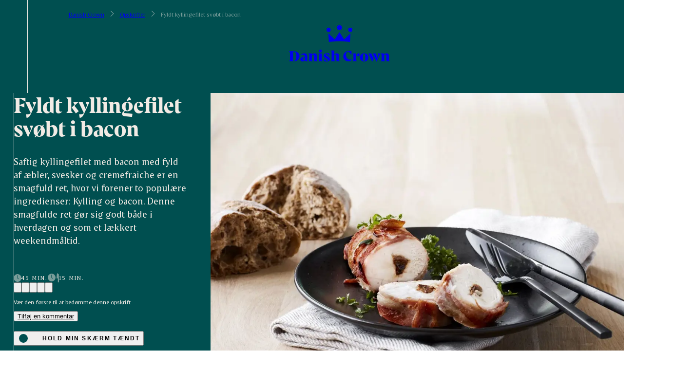

--- FILE ---
content_type: text/html;charset=utf-8
request_url: https://www.danishcrown.com/da-dk/opskrifter/fyldt-kyllingefilet-svoebt-i-bacon/
body_size: 339470
content:
<!DOCTYPE html><html><head><meta charset="utf-8"><meta name="viewport" content="width=device-width, initial-scale=1"><script type="importmap">{"imports":{"#entry":"/_nuxt/YtAkJFT2.js"}}</script><title>Fyldt kyllingefilet i ovn med bacon | En opskrift med Tulip Bacon - Danish Crown</title><script id="CookieConsent" src="https://policy.app.cookieinformation.com/uc.js" data-culture="DA" data-gcm-version="2.0" type="text/javascript" data-hid="CookieInformation"></script><style hid="theme-configuration" type="text/css">:root {--theme-layout-margin--sm: 16px;--theme-layout-margin--md: 46px;--theme-layout-margin--lg: 49px;--theme-layout-margin: clamp(16px, -3.231px + 5.128vw, 46px);--theme-layout-gutter--sm: 16px;--theme-layout-gutter--md: 20px;--theme-layout-gutter--lg: 20px;--theme-layout-gutter: clamp(16px, 13.436px + 0.684vw, 20px);--theme-layout-max: 1920px;--theme-fontSize-display-lg--sm: 3.25rem;--theme-fontSize-display-lg--md: 5.5rem;--theme-fontSize-display-lg--lg: 7.25rem;--theme-fontSize-display-lg: clamp(3.25rem, 7.308rem + 6.154vw - 88px, 11rem - 88px);--theme-fontSize-display-md--sm: 2.75rem;--theme-fontSize-display-md--md: 4rem;--theme-fontSize-display-md--lg: 6rem;--theme-fontSize-display-md: clamp(2.75rem, 5.949rem + 3.419vw - 64px, 8rem - 64px);--theme-fontSize-display-sm--sm: 2.25rem;--theme-fontSize-display-sm--md: 3.5rem;--theme-fontSize-display-sm--lg: 4.5rem;--theme-fontSize-display-sm: clamp(2.25rem, 4.949rem + 3.419vw - 56px, 7rem - 56px);--theme-fontSize-header-lg--sm: 2rem;--theme-fontSize-header-lg--md: 2.75rem;--theme-fontSize-header-lg--lg: 3.75rem;--theme-fontSize-header-lg: clamp(2rem, 4.269rem + 2.051vw - 44px, 5.5rem - 44px);--theme-fontSize-header-lg-small--sm: 2rem;--theme-fontSize-header-lg-small--md: 2.5rem;--theme-fontSize-header-lg-small--lg: 3.25rem;--theme-fontSize-header-lg-small: clamp(2rem, 4.18rem + 1.368vw - 40px, 5rem - 40px);--theme-fontSize-header-md--sm: 1.75rem;--theme-fontSize-header-md--md: 2.25rem;--theme-fontSize-header-md--lg: 2.75rem;--theme-fontSize-header-md: clamp(1.75rem, 3.68rem + 1.368vw - 36px, 4.5rem - 36px);--theme-fontSize-header-md-small--sm: 1.75rem;--theme-fontSize-header-md-small--md: 2rem;--theme-fontSize-header-md-small--lg: 2.625rem;--theme-fontSize-header-md-small: clamp(1.75rem, 3.59rem + 0.684vw - 32px, 4rem - 32px);--theme-fontSize-header-sm--sm: 1.5rem;--theme-fontSize-header-sm--md: 1.5rem;--theme-fontSize-header-sm--lg: 2rem;--theme-fontSize-header-sm: 1.5rem;--theme-fontSize-header-xs--sm: 1.25rem;--theme-fontSize-header-xs--md: 1.5rem;--theme-fontSize-header-xs--lg: 1.75rem;--theme-fontSize-header-xs: clamp(1.25rem, 2.59rem + 0.684vw - 24px, 3rem - 24px);--theme-fontSize-header-xxs--sm: 1.125rem;--theme-fontSize-header-xxs--md: 1.25rem;--theme-fontSize-header-xxs--lg: 1.5rem;--theme-fontSize-header-xxs: clamp(1.125rem, 2.295rem + 0.342vw - 20px, 2.5rem - 20px);--theme-fontSize-lead-lg--sm: 1.125rem;--theme-fontSize-lead-lg--md: 1.5rem;--theme-fontSize-lead-lg--lg: 1.75rem;--theme-fontSize-lead-lg: clamp(1.125rem, 2.385rem + 1.026vw - 24px, 3rem - 24px);--theme-fontSize-lead-md--sm: 1rem;--theme-fontSize-lead-md--md: 1.375rem;--theme-fontSize-lead-md--lg: 1.5rem;--theme-fontSize-lead-md: clamp(1rem, 2.135rem + 1.026vw - 22px, 2.75rem - 22px);--theme-fontSize-body-lg--sm: 1rem;--theme-fontSize-body-lg--md: 1.125rem;--theme-fontSize-body-lg--lg: 1.25rem;--theme-fontSize-body-lg: clamp(1rem, 2.045rem + 0.342vw - 18px, 2.25rem - 18px);--theme-fontSize-body-md--sm: 1rem;--theme-fontSize-body-md--md: 1rem;--theme-fontSize-body-md--lg: 1.125rem;--theme-fontSize-body-md: 1rem;--theme-fontSize-body-sm--sm: 0.875rem;--theme-fontSize-body-sm--md: 0.875rem;--theme-fontSize-body-sm--lg: 1rem;--theme-fontSize-body-sm: 0.875rem;--theme-fontSize-caption-md--sm: 0.875rem;--theme-fontSize-caption-md--md: 0.875rem;--theme-fontSize-caption-md--lg: 1rem;--theme-fontSize-caption-md: 0.875rem;--theme-fontSize-label-sm--sm: 0.875rem;--theme-fontSize-label-sm--md: 0.875rem;--theme-fontSize-label-sm--lg: 1rem;--theme-fontSize-label-sm: 0.875rem;--theme-fontSize-caption-md-caps--sm: 0.875rem;--theme-fontSize-caption-md-caps--md: 0.875rem;--theme-fontSize-caption-md-caps--lg: 1rem;--theme-fontSize-caption-md-caps: 0.875rem;--theme-fontSize-caption-sm-caps--sm: 0.75rem;--theme-fontSize-caption-sm-caps--md: 0.75rem;--theme-fontSize-caption-sm-caps--lg: 0.75rem;--theme-fontSize-caption-sm-caps: 0.75rem;--theme-fontSize-caption-sm-regular--sm: 0.75rem;--theme-fontSize-caption-sm-regular--md: 0.75rem;--theme-fontSize-caption-sm-regular--lg: 0.75rem;--theme-fontSize-caption-sm-regular: 0.75rem;--theme-fontSize-accordion-header--sm: 1rem;--theme-fontSize-accordion-header--md: 1.125rem;--theme-fontSize-accordion-header--lg: 1.375rem;--theme-fontSize-accordion-header: clamp(1rem, 2.045rem + 0.342vw - 18px, 2.25rem - 18px);--theme-letterSpacing-display-lg--sm: 0em;--theme-letterSpacing-display-lg--md: 0em;--theme-letterSpacing-display-lg--lg: 0em;--theme-letterSpacing-display-lg: 0em;--theme-letterSpacing-display-md--sm: 0em;--theme-letterSpacing-display-md--md: 0em;--theme-letterSpacing-display-md--lg: 0em;--theme-letterSpacing-display-md: 0em;--theme-letterSpacing-display-sm--sm: 0em;--theme-letterSpacing-display-sm--md: 0em;--theme-letterSpacing-display-sm--lg: 0em;--theme-letterSpacing-display-sm: 0em;--theme-letterSpacing-header-lg--sm: 0em;--theme-letterSpacing-header-lg--md: 0em;--theme-letterSpacing-header-lg--lg: 0em;--theme-letterSpacing-header-lg: 0em;--theme-letterSpacing-header-lg-small--sm: 0em;--theme-letterSpacing-header-lg-small--md: 0em;--theme-letterSpacing-header-lg-small--lg: 0em;--theme-letterSpacing-header-lg-small: 0em;--theme-letterSpacing-header-md--sm: 0em;--theme-letterSpacing-header-md--md: 0em;--theme-letterSpacing-header-md--lg: 0em;--theme-letterSpacing-header-md: 0em;--theme-letterSpacing-header-md-small--sm: 0em;--theme-letterSpacing-header-md-small--md: 0em;--theme-letterSpacing-header-md-small--lg: 0em;--theme-letterSpacing-header-md-small: 0em;--theme-letterSpacing-header-sm--sm: 0em;--theme-letterSpacing-header-sm--md: 0em;--theme-letterSpacing-header-sm--lg: 0em;--theme-letterSpacing-header-sm: 0em;--theme-letterSpacing-header-xs--sm: 0em;--theme-letterSpacing-header-xs--md: 0em;--theme-letterSpacing-header-xs--lg: 0em;--theme-letterSpacing-header-xs: 0em;--theme-letterSpacing-header-xxs--sm: 0em;--theme-letterSpacing-header-xxs--md: 0em;--theme-letterSpacing-header-xxs--lg: 0em;--theme-letterSpacing-header-xxs: 0em;--theme-letterSpacing-lead-lg--sm: 0em;--theme-letterSpacing-lead-lg--md: 0em;--theme-letterSpacing-lead-lg--lg: 0em;--theme-letterSpacing-lead-lg: 0em;--theme-letterSpacing-lead-md--sm: 0em;--theme-letterSpacing-lead-md--md: 0em;--theme-letterSpacing-lead-md--lg: 0em;--theme-letterSpacing-lead-md: 0em;--theme-letterSpacing-body-lg--sm: 0em;--theme-letterSpacing-body-lg--md: 0em;--theme-letterSpacing-body-lg--lg: 0em;--theme-letterSpacing-body-lg: 0em;--theme-letterSpacing-body-md--sm: 0em;--theme-letterSpacing-body-md--md: 0em;--theme-letterSpacing-body-md--lg: 0em;--theme-letterSpacing-body-md: 0em;--theme-letterSpacing-body-sm--sm: 0em;--theme-letterSpacing-body-sm--md: 0em;--theme-letterSpacing-body-sm--lg: 0em;--theme-letterSpacing-body-sm: 0em;--theme-letterSpacing-caption-md--sm: 0.15em;--theme-letterSpacing-caption-md--md: 0.15em;--theme-letterSpacing-caption-md--lg: 0.15em;--theme-letterSpacing-caption-md: 0.15em;--theme-letterSpacing-label-sm--sm: 0em;--theme-letterSpacing-label-sm--md: 0em;--theme-letterSpacing-label-sm--lg: 0em;--theme-letterSpacing-label-sm: 0em;--theme-letterSpacing-caption-md-caps--sm: 0.11em;--theme-letterSpacing-caption-md-caps--md: 0.11em;--theme-letterSpacing-caption-md-caps--lg: 0.14em;--theme-letterSpacing-caption-md-caps: 0.11em;--theme-letterSpacing-caption-sm-caps--sm: 0.18em;--theme-letterSpacing-caption-sm-caps--md: 0.18em;--theme-letterSpacing-caption-sm-caps--lg: 0.18em;--theme-letterSpacing-caption-sm-caps: 0.18em;--theme-letterSpacing-caption-sm-regular--sm: 0em;--theme-letterSpacing-caption-sm-regular--md: 0em;--theme-letterSpacing-caption-sm-regular--lg: 0em;--theme-letterSpacing-caption-sm-regular: 0em;--theme-letterSpacing-accordion-header--sm: 0em;--theme-letterSpacing-accordion-header--md: 0em;--theme-letterSpacing-accordion-header--lg: 0em;--theme-letterSpacing-accordion-header: 0em;--theme-lineHeight-display-lg--sm: 1.15;--theme-lineHeight-display-lg--md: 1.15;--theme-lineHeight-display-lg--lg: 1.15;--theme-lineHeight-display-lg: 1.15;--theme-lineHeight-display-md--sm: 1.15;--theme-lineHeight-display-md--md: 1.15;--theme-lineHeight-display-md--lg: 1.15;--theme-lineHeight-display-md: 1.15;--theme-lineHeight-display-sm--sm: 1.15;--theme-lineHeight-display-sm--md: 1.15;--theme-lineHeight-display-sm--lg: 1.15;--theme-lineHeight-display-sm: 1.15;--theme-lineHeight-header-lg--sm: 1.1;--theme-lineHeight-header-lg--md: 1.1;--theme-lineHeight-header-lg--lg: 1.1;--theme-lineHeight-header-lg: 1.1;--theme-lineHeight-header-lg-small--sm: 1.1;--theme-lineHeight-header-lg-small--md: 1.1;--theme-lineHeight-header-lg-small--lg: 1.1;--theme-lineHeight-header-lg-small: 1.1;--theme-lineHeight-header-md--sm: 1.1;--theme-lineHeight-header-md--md: 1.1;--theme-lineHeight-header-md--lg: 1.1;--theme-lineHeight-header-md: 1.1;--theme-lineHeight-header-md-small--sm: 1.1;--theme-lineHeight-header-md-small--md: 1.1;--theme-lineHeight-header-md-small--lg: 1.1;--theme-lineHeight-header-md-small: 1.1;--theme-lineHeight-header-sm--sm: 1.1;--theme-lineHeight-header-sm--md: 1.1;--theme-lineHeight-header-sm--lg: 1.1;--theme-lineHeight-header-sm: 1.1;--theme-lineHeight-header-xs--sm: 1.3;--theme-lineHeight-header-xs--md: 1.3;--theme-lineHeight-header-xs--lg: 1.3;--theme-lineHeight-header-xs: 1.3;--theme-lineHeight-header-xxs--sm: 1.1;--theme-lineHeight-header-xxs--md: 1.1;--theme-lineHeight-header-xxs--lg: 1.1;--theme-lineHeight-header-xxs: 1.1;--theme-lineHeight-lead-lg--sm: 1.3;--theme-lineHeight-lead-lg--md: 1.3;--theme-lineHeight-lead-lg--lg: 1.3;--theme-lineHeight-lead-lg: 1.3;--theme-lineHeight-lead-md--sm: 1.3;--theme-lineHeight-lead-md--md: 1.3;--theme-lineHeight-lead-md--lg: 1.3;--theme-lineHeight-lead-md: 1.3;--theme-lineHeight-body-lg--sm: 1.45;--theme-lineHeight-body-lg--md: 1.45;--theme-lineHeight-body-lg--lg: 1.4;--theme-lineHeight-body-lg: 1.45;--theme-lineHeight-body-md--sm: 1.45;--theme-lineHeight-body-md--md: 1.45;--theme-lineHeight-body-md--lg: 1.4;--theme-lineHeight-body-md: 1.45;--theme-lineHeight-body-sm--sm: 1.45;--theme-lineHeight-body-sm--md: 1.45;--theme-lineHeight-body-sm--lg: 1.4;--theme-lineHeight-body-sm: 1.45;--theme-lineHeight-caption-md--sm: 1.2;--theme-lineHeight-caption-md--md: 1.2;--theme-lineHeight-caption-md--lg: 1.2;--theme-lineHeight-caption-md: 1.2;--theme-lineHeight-label-sm--sm: 1;--theme-lineHeight-label-sm--md: 1;--theme-lineHeight-label-sm--lg: 1;--theme-lineHeight-label-sm: 1;--theme-lineHeight-caption-md-caps--sm: 1.2;--theme-lineHeight-caption-md-caps--md: 1.2;--theme-lineHeight-caption-md-caps--lg: 1.2;--theme-lineHeight-caption-md-caps: 1.2;--theme-lineHeight-caption-sm-caps--sm: 1.4;--theme-lineHeight-caption-sm-caps--md: 1.4;--theme-lineHeight-caption-sm-caps--lg: 1.4;--theme-lineHeight-caption-sm-caps: 1.4;--theme-lineHeight-caption-sm-regular--sm: 1.2;--theme-lineHeight-caption-sm-regular--md: 1.2;--theme-lineHeight-caption-sm-regular--lg: 1.2;--theme-lineHeight-caption-sm-regular: 1.2;--theme-lineHeight-accordion-header--sm: 1.4;--theme-lineHeight-accordion-header--md: 1.4;--theme-lineHeight-accordion-header--lg: 1.4;--theme-lineHeight-accordion-header: 1.4;--theme-spacing-2xs--sm: 4px;--theme-spacing-2xs--md: 8px;--theme-spacing-2xs--lg: 12px;--theme-spacing-2xs: clamp(4px, 1.436px + 0.684vw, 8px);--theme-spacing-xs--sm: 12px;--theme-spacing-xs--md: 16px;--theme-spacing-xs--lg: 20px;--theme-spacing-xs: clamp(12px, 9.436px + 0.684vw, 16px);--theme-spacing-sm--sm: 18px;--theme-spacing-sm--md: 24px;--theme-spacing-sm--lg: 32px;--theme-spacing-sm: clamp(18px, 14.154px + 1.026vw, 24px);--theme-spacing-md--sm: 25px;--theme-spacing-md--md: 35px;--theme-spacing-md--lg: 45px;--theme-spacing-md: clamp(25px, 18.59px + 1.709vw, 35px);--theme-spacing-md2--sm: 32px;--theme-spacing-md2--md: 48px;--theme-spacing-md2--lg: 64px;--theme-spacing-md2: clamp(32px, 21.744px + 2.735vw, 48px);--theme-spacing-lg--sm: 48px;--theme-spacing-lg--md: 64px;--theme-spacing-lg--lg: 84px;--theme-spacing-lg: clamp(48px, 37.744px + 2.735vw, 64px);--theme-spacing-xl--sm: 60px;--theme-spacing-xl--md: 80px;--theme-spacing-xl--lg: 112px;--theme-spacing-xl: clamp(60px, 47.179px + 3.419vw, 80px);--theme-spacing-menu--sm: 56px;--theme-spacing-menu--md: 72px;--theme-spacing-menu--lg: 72px;--theme-spacing-menu: clamp(56px, 45.744px + 2.735vw, 72px);--theme-borderRadius-sm--sm: 10px;--theme-borderRadius-sm--md: 10px;--theme-borderRadius-sm--lg: 10px;--theme-borderRadius-sm: 10px;--theme-borderRadius-md--sm: 12px;--theme-borderRadius-md--md: 14px;--theme-borderRadius-md--lg: 16px;--theme-borderRadius-md: clamp(12px, 10.718px + 0.342vw, 14px);--theme-borderRadius-lg--sm: 12px;--theme-borderRadius-lg--md: 24px;--theme-borderRadius-lg--lg: 32px;--theme-borderRadius-lg: clamp(12px, 4.308px + 2.051vw, 24px);}@media screen and (min-width: 60em) {:root {--theme-layout-margin: clamp(46px, 43px + 0.313vw, 49px);--theme-fontSize-display-lg: clamp(11rem - 88px, 9.25rem + 2.917vw - 88px, 7.25rem);--theme-fontSize-display-md: clamp(8rem - 64px, 6rem + 3.333vw - 64px, 6rem);--theme-fontSize-display-sm: clamp(7rem - 56px, 6rem + 1.667vw - 56px, 4.5rem);--theme-fontSize-header-lg: clamp(5.5rem - 44px, 4.5rem + 1.667vw - 44px, 3.75rem);--theme-fontSize-header-lg-small: clamp(5rem - 40px, 4.25rem + 1.25vw - 40px, 3.25rem);--theme-fontSize-header-md: clamp(4.5rem - 36px, 4rem + 0.833vw - 36px, 2.75rem);--theme-fontSize-header-md-small: clamp(4rem - 32px, 3.375rem + 1.042vw - 32px, 2.625rem);--theme-fontSize-header-sm: clamp(3rem - 24px, 2.5rem + 0.833vw - 24px, 2rem);--theme-fontSize-header-xs: clamp(3rem - 24px, 2.75rem + 0.417vw - 24px, 1.75rem);--theme-fontSize-header-xxs: clamp(2.5rem - 20px, 2.25rem + 0.417vw - 20px, 1.5rem);--theme-fontSize-lead-lg: clamp(3rem - 24px, 2.75rem + 0.417vw - 24px, 1.75rem);--theme-fontSize-lead-md: clamp(2.75rem - 22px, 2.625rem + 0.208vw - 22px, 1.5rem);--theme-fontSize-body-lg: clamp(2.25rem - 18px, 2.125rem + 0.208vw - 18px, 1.25rem);--theme-fontSize-body-md: clamp(2rem - 16px, 1.875rem + 0.208vw - 16px, 1.125rem);--theme-fontSize-body-sm: clamp(1.75rem - 14px, 1.625rem + 0.208vw - 14px, 1rem);--theme-fontSize-caption-md: clamp(1.75rem - 14px, 1.625rem + 0.208vw - 14px, 1rem);--theme-fontSize-label-sm: clamp(1.75rem - 14px, 1.625rem + 0.208vw - 14px, 1rem);--theme-fontSize-caption-md-caps: clamp(1.75rem - 14px, 1.625rem + 0.208vw - 14px, 1rem);--theme-fontSize-accordion-header: clamp(2.25rem - 18px, 2rem + 0.417vw - 18px, 1.375rem);--theme-spacing-2xs: clamp(8px, 4px + 0.417vw, 12px);--theme-spacing-xs: clamp(16px, 12px + 0.417vw, 20px);--theme-spacing-sm: clamp(24px, 16px + 0.833vw, 32px);--theme-spacing-md: clamp(35px, 25px + 1.042vw, 45px);--theme-spacing-md2: clamp(48px, 32px + 1.667vw, 64px);--theme-spacing-lg: clamp(64px, 44px + 2.083vw, 84px);--theme-spacing-xl: clamp(80px, 48px + 3.333vw, 112px);--theme-borderRadius-md: clamp(14px, 12px + 0.208vw, 16px);--theme-borderRadius-lg: clamp(24px, 16px + 0.833vw, 32px);}}@media screen and (min-width: 90em) {:root {--theme-letterSpacing-caption-md-caps: 0.14em;--theme-lineHeight-body-lg: 1.4;--theme-lineHeight-body-md: 1.4;--theme-lineHeight-body-sm: 1.4;}}</style><style type="text/css">
		.theme-teal {
			--current-color: #004f50;
			--current-color-rgb: 0,79,80;
			--current-primary: #f2ebe5;
			--current-primary-rgb: 242,235,229;
			--current-secondary: #a0c696;
			--current-secondary-rgb: 160,198,150;
			--current-tertiary: #005151;
			--current-tertiary-rgb: 0,81,81;
		}
		
		.theme-blue-green-v2 {
			--current-color: #004f50;
			--current-color-rgb: 0,79,80;
			--current-primary: #f2ebe5;
			--current-primary-rgb: 242,235,229;
			--current-secondary: #cec2b0;
			--current-secondary-rgb: 206,194,176;
			--current-tertiary: #005151;
			--current-tertiary-rgb: 0,81,81;
		}
		
		.theme-blue-green--blue-green {
			--current-color: #004f50;
			--current-color-rgb: 0,79,80;
			--current-primary: #f2ebe5;
			--current-primary-rgb: 242,235,229;
			--current-secondary: #617c7c;
			--current-secondary-rgb: 97,124,124;
			--current-tertiary: undefined;
			--current-tertiary-rgb: undefined;
		}
		
		.theme-red {
			--current-color: #e74118;
			--current-color-rgb: 231,65,24;
			--current-primary: #ffffff;
			--current-primary-rgb: 255,255,255;
			--current-secondary: #000000;
			--current-secondary-rgb: 0,0,0;
			--current-tertiary: #000000;
			--current-tertiary-rgb: 0,0,0;
		}
		
		.theme-dark-grey {
			--current-color: #575656;
			--current-color-rgb: 87,86,86;
			--current-primary: #ffffff;
			--current-primary-rgb: 255,255,255;
			--current-secondary: #cec2b0;
			--current-secondary-rgb: 206,194,176;
			--current-tertiary: undefined;
			--current-tertiary-rgb: undefined;
		}
		
		.theme-sand {
			--current-color: #d9caad;
			--current-color-rgb: 217,202,173;
			--current-primary: #004f50;
			--current-primary-rgb: 0,79,80;
			--current-secondary: #ffffff;
			--current-secondary-rgb: 255,255,255;
			--current-tertiary: #ffffff;
			--current-tertiary-rgb: 255,255,255;
		}
		
		.theme-footer {
			--current-color: #f8f6f3;
			--current-color-rgb: 248,246,243;
			--current-primary: #125251;
			--current-primary-rgb: 18,82,81;
			--current-secondary: #125251;
			--current-secondary-rgb: 18,82,81;
			--current-tertiary: undefined;
			--current-tertiary-rgb: undefined;
		}
		
		.theme-blackforbrands {
			--current-color: #ffffff;
			--current-color-rgb: 255,255,255;
			--current-primary: #004f50;
			--current-primary-rgb: 0,79,80;
			--current-secondary: #b2b2b2;
			--current-secondary-rgb: 178,178,178;
			--current-tertiary: #ffffff;
			--current-tertiary-rgb: 255,255,255;
		}
		
		.theme-white--black {
			--current-color: #ffffff;
			--current-color-rgb: 255,255,255;
			--current-primary: #000000;
			--current-primary-rgb: 0,0,0;
			--current-secondary: #e74118;
			--current-secondary-rgb: 231,65,24;
			--current-tertiary: undefined;
			--current-tertiary-rgb: undefined;
		}
		
		.theme-white--teal {
			--current-color: #ffffff;
			--current-color-rgb: 255,255,255;
			--current-primary: #004f50;
			--current-primary-rgb: 0,79,80;
			--current-secondary: #000000;
			--current-secondary-rgb: 0,0,0;
			--current-tertiary: #ffffff;
			--current-tertiary-rgb: 255,255,255;
		}
		
		.theme-white--red {
			--current-color: #ffffff;
			--current-color-rgb: 255,255,255;
			--current-primary: #e74118;
			--current-primary-rgb: 231,65,24;
			--current-secondary: #000000;
			--current-secondary-rgb: 0,0,0;
			--current-tertiary: undefined;
			--current-tertiary-rgb: undefined;
		}
		
		.theme-white--sand {
			--current-color: #ffffff;
			--current-color-rgb: 255,255,255;
			--current-primary: #d9caad;
			--current-primary-rgb: 217,202,173;
			--current-secondary: #005151;
			--current-secondary-rgb: 0,81,81;
			--current-tertiary: undefined;
			--current-tertiary-rgb: undefined;
		}
		
		.theme-contacts {
			--current-color: #ffffff;
			--current-color-rgb: 255,255,255;
			--current-primary: #004f50;
			--current-primary-rgb: 0,79,80;
			--current-secondary: #e74118;
			--current-secondary-rgb: 231,65,24;
			--current-tertiary: #cec2b0;
			--current-tertiary-rgb: 206,194,176;
		}
		
		.theme-test-test-test {
			--current-color: #ffffff;
			--current-color-rgb: 255,255,255;
			--current-primary: #ffffff;
			--current-primary-rgb: 255,255,255;
			--current-secondary: #ffffff;
			--current-secondary-rgb: 255,255,255;
			--current-tertiary: #000000;
			--current-tertiary-rgb: 0,0,0;
		}
		
		.theme-light-green--green {
			--current-color: #a0c696;
			--current-color-rgb: 160,198,150;
			--current-primary: #004f50;
			--current-primary-rgb: 0,79,80;
			--current-secondary: #000000;
			--current-secondary-rgb: 0,0,0;
			--current-tertiary: #ffffff;
			--current-tertiary-rgb: 255,255,255;
		}
		
		.theme-tulip-international {
			--current-color: #ffffff;
			--current-color-rgb: 255,255,255;
			--current-primary: #33647e;
			--current-primary-rgb: 51,100,126;
			--current-secondary: #ffcd00;
			--current-secondary-rgb: 255,205,0;
			--current-tertiary: #ffffff;
			--current-tertiary-rgb: 255,255,255;
		}
		
		.theme-tulip-international-top {
			--current-color: #33647e;
			--current-color-rgb: 51,100,126;
			--current-primary: #ffffff;
			--current-primary-rgb: 255,255,255;
			--current-secondary: #ffffff;
			--current-secondary-rgb: 255,255,255;
			--current-tertiary: #ffffff;
			--current-tertiary-rgb: 255,255,255;
		}
		
		.theme-brand-dark-red {
			--current-color: #ffffff;
			--current-color-rgb: 255,255,255;
			--current-primary: #621e30;
			--current-primary-rgb: 98,30,48;
			--current-secondary: #621e30;
			--current-secondary-rgb: 98,30,48;
			--current-tertiary: #ffffff;
			--current-tertiary-rgb: 255,255,255;
		}
		
		.theme-brand-green-blue {
			--current-color: #ffffff;
			--current-color-rgb: 255,255,255;
			--current-primary: #1c4224;
			--current-primary-rgb: 28,66,36;
			--current-secondary: #61abbf;
			--current-secondary-rgb: 97,171,191;
			--current-tertiary: #ffffff;
			--current-tertiary-rgb: 255,255,255;
		}
		
		.theme-brand-grey-blue-cards {
			--current-color: #ffffff;
			--current-color-rgb: 255,255,255;
			--current-primary: #33647e;
			--current-primary-rgb: 51,100,126;
			--current-secondary: #ffffff;
			--current-secondary-rgb: 255,255,255;
			--current-tertiary: #ffffff;
			--current-tertiary-rgb: 255,255,255;
		}
		
		.theme-brandoverview {
			--current-color: #b2b2b2;
			--current-color-rgb: 178,178,178;
			--current-primary: #ffffff;
			--current-primary-rgb: 255,255,255;
			--current-secondary: #b2b2b2;
			--current-secondary-rgb: 178,178,178;
			--current-tertiary: #b2b2b2;
			--current-tertiary-rgb: 178,178,178;
		}
		
		.theme-heroSliderWhite {
			--current-color: #ffffff;
			--current-color-rgb: 255,255,255;
			--current-primary: #ffffff;
			--current-primary-rgb: 255,255,255;
			--current-secondary: undefined;
			--current-secondary-rgb: undefined;
			--current-tertiary: undefined;
			--current-tertiary-rgb: undefined;
		}
		</style><style type="text/css">
		.transition-1276-da-dk-theme-brand-all {
			--current-color: #2e7342;
			--current-color-rgb: 46,115,66;
			--current-primary: #ffffff;
			--current-primary-rgb: 255,255,255;
			--current-secondary: #1c4224;
			--current-secondary-rgb: 28,66,36;
			--current-tertiary: #61abbf;
			--current-tertiary-rgb: 97,171,191;
		}
		
		.transition-1284-da-dk-theme-brand-light-green-background {
			--current-color: #75980e;
			--current-color-rgb: 117,152,14;
			--current-primary: #ffffff;
			--current-primary-rgb: 255,255,255;
			--current-secondary: #295034;
			--current-secondary-rgb: 41,80,52;
			--current-tertiary: #000000;
			--current-tertiary-rgb: 0,0,0;
		}
		
		.transition-1689-da-dk-theme-sand {
			--current-color: #333333;
			--current-color-rgb: 51,51,51;
			--current-primary: #ffffff;
			--current-primary-rgb: 255,255,255;
			--current-secondary: #708b6f;
			--current-secondary-rgb: 112,139,111;
			--current-tertiary: #708b6f;
			--current-tertiary-rgb: 112,139,111;
		}
		
		.transition-1740-da-dk-theme-brand-blue {
			--current-color: #859ec1;
			--current-color-rgb: 133,158,193;
			--current-primary: #000000;
			--current-primary-rgb: 0,0,0;
			--current-secondary: #ffffff;
			--current-secondary-rgb: 255,255,255;
			--current-tertiary: #ffffff;
			--current-tertiary-rgb: 255,255,255;
		}
		
		.transition-1739-da-dk-theme-sand {
			--current-color: #d8a84f;
			--current-color-rgb: 216,168,79;
			--current-primary: #ffffff;
			--current-primary-rgb: 255,255,255;
			--current-secondary: #ffffff;
			--current-secondary-rgb: 255,255,255;
			--current-tertiary: #d8a84f;
			--current-tertiary-rgb: 216,168,79;
		}
		
		.transition-1737-da-dk-theme-brand-brun {
			--current-color: #685f57;
			--current-color-rgb: 104,95,87;
			--current-primary: #f2eae5;
			--current-primary-rgb: 242,234,229;
			--current-secondary: #f5492b;
			--current-secondary-rgb: 245,73,43;
			--current-tertiary: #000000;
			--current-tertiary-rgb: 0,0,0;
		}
		
		.transition-1736-da-dk-theme-brand-green {
			--current-color: #3c5e5e;
			--current-color-rgb: 60,94,94;
			--current-primary: #ffffff;
			--current-primary-rgb: 255,255,255;
			--current-secondary: #e4dbd4;
			--current-secondary-rgb: 228,219,212;
			--current-tertiary: #000000;
			--current-tertiary-rgb: 0,0,0;
		}
		
		.transition-1734-da-dk-theme-brand-lilac--orange-details {
			--current-color: #8d545b;
			--current-color-rgb: 141,84,91;
			--current-primary: #ffffff;
			--current-primary-rgb: 255,255,255;
			--current-secondary: #faa759;
			--current-secondary-rgb: 250,167,89;
			--current-tertiary: #1b1b1b;
			--current-tertiary-rgb: 27,27,27;
		}
		
		.transition-1733-da-dk-theme-brand-light-blue {
			--current-color: #123982;
			--current-color-rgb: 18,57,130;
			--current-primary: #ffffff;
			--current-primary-rgb: 255,255,255;
			--current-secondary: #00205b;
			--current-secondary-rgb: 0,32,91;
			--current-tertiary: #000000;
			--current-tertiary-rgb: 0,0,0;
		}
		
		.transition-1732-da-dk-theme-brand-dark-blue {
			--current-color: #33647e;
			--current-color-rgb: 51,100,126;
			--current-primary: #ffffff;
			--current-primary-rgb: 255,255,255;
			--current-secondary: #ffcd00;
			--current-secondary-rgb: 255,205,0;
			--current-tertiary: #000000;
			--current-tertiary-rgb: 0,0,0;
		}
		
		.transition-2213-da-dk-theme-brand-lysegrn {
			--current-color: #95c493;
			--current-color-rgb: 149,196,147;
			--current-primary: #000000;
			--current-primary-rgb: 0,0,0;
			--current-secondary: #ffffff;
			--current-secondary-rgb: 255,255,255;
			--current-tertiary: #ffffff;
			--current-tertiary-rgb: 255,255,255;
		}
		
		.transition-1108-da-dk-theme-teal {
			--current-color: #004f50;
			--current-color-rgb: 0,79,80;
			--current-primary: #f2ebe5;
			--current-primary-rgb: 242,235,229;
			--current-secondary: #a0c696;
			--current-secondary-rgb: 160,198,150;
			--current-tertiary: #005151;
			--current-tertiary-rgb: 0,81,81;
		}
		</style><style type="text/css" data-hid="main-font-styles">
		:root {
			--headline-font-family: "DanishCrownDisplay", 'sans-serif';
			--headline-font-size-multiplier: 1;
			--headline-line-height-multiplier: 1;

			--text-font-family: "DanishCrownText", 'sans-serif';
			--text-font-size-multiplier: 1;
			--text-line-height-multiplier: 1;

			--third-font-family: "DanishCrownDisplay", 'sans-serif';
			--third-font-size-multiplier: 1;
			--third-line-height-multiplier: 1;
		}
		</style><link rel="stylesheet" href="/fonts/danishcrowndisplay.css"><link rel="stylesheet" href="/fonts/danishcrowntext.css"><link rel="stylesheet" href="/fonts/danishcrowndisplay.css"><style>.l-default .main-area{padding-top:120px}@media (min-width:60em){.l-default .main-area{padding-top:0!important;width:var(--visual-viewport-width)!important}}.t-page-enter-active{transition-duration:.3s}.t-page-enter-active .c-page,.t-page-enter-active .c-site-footer,.t-page-enter-active .c-site-navigation-mobile__nav{transition:filter .4s ease-in-out}.t-page-enter-active .c-site-navigation{pointer-events:none}.t-page-leave-active{transition-duration:.3s}.t-page-leave-active .c-page,.t-page-leave-active .c-site-footer,.t-page-leave-active .c-site-navigation-mobile__nav{transition:filter .2s ease-in-out}.t-page-leave-active .c-site-navigation{pointer-events:none}.t-page-enter-from .c-page,.t-page-enter-from .c-site-footer,.t-page-enter-from .c-site-navigation-mobile__nav{filter:brightness(80%)}.t-page-leave-to .c-page,.t-page-leave-to .c-site-footer,.t-page-leave-to .c-site-navigation-mobile__nav{filter:brightness(50%)}body:has(.t-page-enter-active) .c-page-transition{animation:t-page-transition--enter forwards var(--ease-slow);animation-duration:.3s;display:flex}body:has(.t-page-leave-active){overflow-x:hidden}body:has(.t-page-leave-active) .c-page-transition{animation:t-page-transition--leave forwards var(--ease-slow);animation-duration:.3s;clip-path:inset(100% 0 0 0);display:flex}@media (min-width:60em){body:has(.t-page-leave-active) .c-page-transition__static-logo{display:grid!important}}body:has(.c-page-transition__part-2) .t-page-leave-active{transition-duration:.4s!important}body:has(.c-page-transition__part-2) .t-page-enter-active{transition-duration:1.2s!important}body:has(.c-page-transition__part-2) .t-page-enter-active .c-page,body:has(.c-page-transition__part-2) .t-page-enter-active .c-site-footer,body:has(.c-page-transition__part-2) .t-page-enter-active .c-site-navigation-mobile__nav{transition:filter .4s ease-in-out .4s!important}body:has(.c-page-transition__part-2) .c-page-transition{animation-duration:.4s!important}@keyframes t-page-transition--leave{0%{clip-path:inset(100% 0 0 0)}to{clip-path:inset(0 0 0 0)}}@keyframes t-page-transition--enter{0%{clip-path:inset(0 0 0 0)}to{clip-path:inset(0 0 100% 0)}}body:has(.t-page-enter-active){overflow-x:hidden}body:has(.t-page-enter-active) .c-page-transition__part-2{animation:t-page-transition-part-2--enter .8s forwards var(--ease-slow);clip-path:inset(100% 0 0 0);display:flex}@media (min-width:60em){body:has(.t-page-enter-active) .c-page-transition__part-2 .c-page-transition__part-2-logo{animation:t-page-transition-part-2-logo--enter .65s forwards var(--ease-slow)}}@keyframes t-page-transition-part-2--enter{0%{clip-path:inset(100% 0 0 0)}50%{clip-path:inset(0 0 0 0)}to{clip-path:inset(0 0 100% 0)}}@keyframes t-page-transition-part-2-logo--enter{0%{opacity:0;transform:translateY(100vh)}to{opacity:1;transform:translateY(0)}}</style><style>@media (max-width:59.99em){.c-page{position:relative}.c-page:before{background-color:var(--current-color);bottom:100%;content:"";height:200px;left:0;position:absolute;width:100%}}.fontBrand{font-family:var(--text-font-family)}.text-caption-md-caps{font-family:var(--third-font-family),var(--text-font-family)!important;--current-font-multiplier:var(--third-font-size-multiplier);font-weight:700}.c-page h1,.c-page h2,.c-page h3,.c-page h4,.c-page h5,.c-page h6{font-family:var(--headline-font-family);font-weight:700;--current-font-multiplier:var(--headline-font-size-multiplier);--current-line-height-multiplier:var(--headline-line-height-multiplier)}</style><style>.c-global-overlay{overflow-y:scroll;overscroll-behavior:contain}</style><style>.c-developer-tools{z-index:1000}.c-developer-tools--container{left:0}@media (min-width:60em){.c-developer-tools--container{padding-left:56px}}@media (min-width:120em){.c-developer-tools--container{padding-left:64px}}.c-developer-tools--fade-in-enter-active,.c-developer-tools--fade-in-leave-active{transition-duration:.5s;transition-timing-function:cubic-bezier(.4,0,.2,1)}.c-developer-tools--fade-in-enter-from,.c-developer-tools--fade-in-leave-to{opacity:0}</style><style>.c-site-navigation .c-site-navigation__desktop:before{height:100%;position:absolute;width:100%;z-index:1;--tw-translate-x:100%;background-color:var(--current-color);filter:brightness(1.1);transition-duration:.2s;transition-timing-function:cubic-bezier(.4,0,.2,1)}.c-site-navigation .c-site-navigation__desktop:before,.c-site-navigation .c-site-navigation__desktop:hover:before{content:"";transform:translate(var(--tw-translate-x),var(--tw-translate-y)) rotate(var(--tw-rotate)) skew(var(--tw-skew-x)) skewY(var(--tw-skew-y)) scaleX(var(--tw-scale-x)) scaleY(var(--tw-scale-y))}.c-site-navigation .c-site-navigation__desktop:hover:before{--tw-translate-x:0px}.c-site-navigation{position:relative;z-index:1000}.c-site-navigation .c-site-navigation__menu-background{filter:brightness(1.1)}.c-site-navigation__menu .menu-line{transition:opacity 0s ease-in-out .25s}.c-site-navigation__menu--animate-open .menu-line{opacity:0}.c-site-navigation__menu .menu-line-before{rotate:0deg;transform-origin:center;transition:y .25s cubic-bezier(.87,0,.13,1) .25s,rotate .2s cubic-bezier(.87,0,.13,1)}.c-site-navigation__menu--animate-open .menu-line-before{rotate:45deg;transition:y .25s cubic-bezier(.87,0,.13,1),rotate .2s cubic-bezier(.87,0,.13,1) .25s;y:16px}.c-site-navigation__menu .menu-line-after{rotate:0deg;transform-origin:center;transition:y .25s cubic-bezier(.87,0,.13,1) .25s,rotate .2s cubic-bezier(.87,0,.13,1)}.c-site-navigation__menu--animate-open .menu-line-after{rotate:-45deg;transition:y .25s cubic-bezier(.87,0,.13,1),rotate .2s cubic-bezier(.87,0,.13,1) .25s;y:16px}.t-site-navigation-background-leave-active{transition-delay:.5s;transition-duration:.2s;transition-timing-function:cubic-bezier(.4,0,.2,1)}.t-site-navigation-background-leave-to{--tw-translate-x:100%;transform:translate(var(--tw-translate-x),var(--tw-translate-y)) rotate(var(--tw-rotate)) skew(var(--tw-skew-x)) skewY(var(--tw-skew-y)) scaleX(var(--tw-scale-x)) scaleY(var(--tw-scale-y))}.t-site-navigation-icons-on-toggle-enter-active{transition-delay:.1s}.t-site-navigation-icons-on-toggle-enter-active,.t-site-navigation-icons-on-toggle-leave-active{transition-duration:.2s;transition-timing-function:cubic-bezier(.4,0,.2,1)}.t-site-navigation-icons-on-toggle-enter-from,.t-site-navigation-icons-on-toggle-leave-to{opacity:0}</style><style>.c-primary-navigation__lvl2__inner,.c-primary-navigation__lvl3__inner{display:none}.c-primary-navigation__lvl2__inner--open,.c-primary-navigation__lvl3__inner--open{display:block}.c-primary-navigation__overlay .c-primary-navigation__lvl2,.c-primary-navigation__overlay .c-primary-navigation__lvl3{font-family:var(--text-font-family)}.c-primary-navigation__overlay{color:var(--current-primary);display:flex;height:100%;left:0;position:fixed;top:0;transition:all .3s ease;width:100%;z-index:100}@media (min-width:60em){.c-primary-navigation__overlay{margin-left:56px}}@media (max-width:59.99em){.c-primary-navigation__overlay{top:60px;width:100%}}@media (min-width:120em){.c-primary-navigation__overlay{margin-left:64px}}@media (max-width:119.99em){.c-primary-navigation__overlay{width:calc(100% - 56px)}}@media (max-width:59.99em){.c-primary-navigation__overlay{height:calc(100dvh - 60px)!important;width:100%}}.c-primary-navigation__lvl1{height:calc(100% + 1px);margin-top:-1px;overflow:clip;padding-left:20px;padding-right:20px;padding-top:40px;position:relative;transform:scaleX(0);transform-origin:top left;transition:all .3s ease .3s;width:33.33%;z-index:2}@media (min-width:60em){.c-primary-navigation__lvl1{padding-top:110px}}@media (max-width:59.99em){.c-primary-navigation__lvl1{position:absolute;transform:translateY(0);width:100%}}@media (min-width:90em){.c-primary-navigation__lvl1{width:27%}}@media (min-width:120em){.c-primary-navigation__lvl1{width:22%}}.c-primary-navigation__lvl2{background-color:var(--current-color);height:100%;margin-left:-1px;opacity:0;position:relative;transform:scaleX(0);transform-origin:top left;transition:all .3s ease .3s;width:calc(33.33% + 1px);z-index:2}@media (max-width:59.99em){.c-primary-navigation__lvl2{height:calc(100dvh - 60px);position:absolute;transition:opacity .3s ease .3s,transform 0s ease .8s;width:100%}}@media (min-width:90em){.c-primary-navigation__lvl2{width:27%}}@media (min-width:120em){.c-primary-navigation__lvl2{width:22%}}.c-primary-navigation__lvl3{background-color:var(--current-color);font-family:var(--text-font-family);height:100%;margin-left:-1px;opacity:0;position:relative;transform:scaleX(0);transform-origin:top left;transition:all .3s ease .3s;width:calc(33.33% + 1px);z-index:1}@media (max-width:59.99em){.c-primary-navigation__lvl3{height:calc(100dvh - 60px);position:absolute;transition:opacity .3s ease .3s,transform 0s ease .8s;width:100%;z-index:20}}@media (min-width:90em){.c-primary-navigation__lvl3{width:27%}}@media (min-width:120em){.c-primary-navigation__lvl3{width:22%}}.t-menu-heading{opacity:0;transition:all .3s ease}.c-primary-navigation__lvl2__inner--open .t-menu-heading,.c-primary-navigation__lvl3__inner--open .t-menu-heading{opacity:0}.c-primary-navigation__lvl2__inner--open.t-primary-navigation__lvl2__inner--ready .t-menu-heading,.c-primary-navigation__lvl3__inner--open.t-primary-navigation__lvl3__inner--ready .t-menu-heading{opacity:1}.c-primary-navigation__lvl1--open .t-nav-item.o-nav-item--dimmed,.c-primary-navigation__lvl2--open .t-nav-item.o-nav-item--dimmed,.c-primary-navigation__lvl3--open .t-nav-item.o-nav-item--dimmed{opacity:.5}.c-primary-navigation__lvl1--open .t-nav-item.o-nav-item--dimmed:hover,.c-primary-navigation__lvl2--open .t-nav-item.o-nav-item--dimmed:hover,.c-primary-navigation__lvl3--open .t-nav-item.o-nav-item--dimmed:hover{opacity:1;transition-duration:0s}@media (max-width:59.99em){.c-primary-navigation__lvl1--inner{height:100%;position:relative}}.c-primary-navigation__lvl1__scroller .t-nav-item:hover{color:var(--current-primary)}.c-primary-navigation__lvl1__scroller .t-nav-item{font-family:var(--headline-font-family)!important}.c-primary-navigation__lvl1__scroller :first-child{margin-top:0!important;padding-top:0!important}.c-primary-navigation__lvl1__scroller :last-child{margin-bottom:0!important;padding-bottom:0!important}.c-primary-navigation__lvl1__scroller>div:last-child{margin-bottom:0;padding-bottom:0}.c-primary-navigation__lvl1--open{transition:all .3s ease}@media (min-width:60em){.c-primary-navigation__lvl1--open{transform:scaleX(1)}}@media (max-width:59.99em){.c-primary-navigation__lvl1--open{transform:translateY(0)}}.c-primary-navigation__lvl1.c-primary-navigation__lvl1--closing{transition:all .3s ease}@media (min-width:60em){.c-primary-navigation__lvl1.c-primary-navigation__lvl1--closing{transform:scaleX(0)}}@media (max-width:59.99em){.c-primary-navigation__lvl1.c-primary-navigation__lvl1--closing{transform:translateY(calc(-100dvh - 60px))}}@media (min-width:60em){.c-primary-navigation__lvl1.c-primary-navigation__lvl1--closing .c-primary-navigation__lvl1--inner{transform:scaleX(2)}}.c-primary-navigation__lvl1.c-primary-navigation__lvl1--closing .c-primary-navigation__lvl1--inner{opacity:0;transition:all .3s ease}.c-primary-navigation__overlay.c-primary-navigation__overlay--closing .c-primary-navigation__lvl2{transform:translate(-200%);transition:all .3s;z-index:-1}.c-primary-navigation__overlay.c-primary-navigation__overlay--closing .c-primary-navigation__lvl3{transform:translate(-300%);transition:all .3s;z-index:-2}.c-primary-navigation__overlay.c-primary-navigation__overlay--closing .c-primary-navigation__overlay__background{opacity:0}.c-primary-navigation__lvl2 .t-nav-item:hover:after,.c-primary-navigation__lvl2__item--active:after,.c-primary-navigation__lvl3 .t-nav-item:hover:after{content:" ";height:calc(100% + 1px);left:-40px;opacity:.5!important;position:absolute;top:0;width:calc(100% + 80px);z-index:-3}.c-primary-navigation__lvl2 .t-nav-item:hover,.c-primary-navigation__lvl2__item--active,.c-primary-navigation__lvl3 .t-nav-item:hover{border-color:transparent!important}.c-primary-navigation__lvl2--open{opacity:1;transform:scaleX(1);transition:opacity .3s ease,transform .3s ease}@media (max-width:59.99em){.c-primary-navigation__lvl2--open{transition:opacity .3s ease,transform 0s ease}}.c-primary-navigation__lvl3--open{opacity:1;transform:scaleX(1);transition:all .3s ease}@media (max-width:59.99em){.c-primary-navigation__lvl3--open{transition:opacity .3s ease,transform 0s ease}}.c-primary-navigation__lvl1:after,.c-primary-navigation__lvl2:after,.c-primary-navigation__lvl3:after{background-color:var(--current-color);content:"";height:100%;position:absolute;inset:0;transition:all .3s ease;width:100%;z-index:-2}@media (min-width:60em){.c-primary-navigation__lvl1:after,.c-primary-navigation__lvl2:after,.c-primary-navigation__lvl3:after{filter:brightness(.95)}}.c-primary-navigation__lvl2:after{filter:brightness(.95)}@media (min-width:60em){.c-primary-navigation__lvl2:after{filter:brightness(.85)}}.c-primary-navigation__lvl3:after{filter:brightness(.9)}@media (min-width:60em){.c-primary-navigation__lvl3:after{filter:brightness(.8)}}.c-primary-navigation__overlay__background{background-color:rgba(var(--current-color-rgb),.8);bottom:0;filter:brightness(.6);position:fixed;right:0;top:0;transition:all .3s;z-index:-1}@media (min-width:60em){.c-primary-navigation__overlay__background{left:56px}}@media (max-width:59.99em){.c-primary-navigation__overlay__background{display:none}}@media (min-width:120em){.c-primary-navigation__overlay__background{left:64px}}@media (min-width:60em){.t-primary-navigation-enter-from,.t-primary-navigation-leave-to{opacity:0}}.t-primary-navigation-enter-from .c-primary-navigation__lvl1{transform:scaleX(0)}@media (max-width:59.99em){.t-primary-navigation-enter-from .c-primary-navigation__lvl1{transform:translateY(-100%)}}.t-primary-navigation-enter-from .c-primary-navigation__lvl1{opacity:0}.t-primary-navigation-leave-to .c-primary-navigation__lvl1{transform:scaleX(0)}@media (max-width:59.99em){.t-primary-navigation-leave-to .c-primary-navigation__lvl1{transform:translateY(-110%)}}.t-primary-navigation-enter-from .c-primary-navigation__lvl1 .c-primary-navigation__lvl1--inner{opacity:0;transition:all .3s ease .3s}.t-primary-navigation-enter-from .t-nav-item,.t-primary-navigation-leave-to .t-nav-item{--tw-translate-y:10px;opacity:0;transform:translate(var(--tw-translate-x),var(--tw-translate-y)) rotate(var(--tw-rotate)) skew(var(--tw-skew-x)) skewY(var(--tw-skew-y)) scaleX(var(--tw-scale-x)) scaleY(var(--tw-scale-y))}.t-primary-navigation-leave-to .c-primary-navigation__lvl1 .c-primary-navigation__lvl1--inner{opacity:0;transition:all .3s ease}.c-primary-navigation__lvl2__inner,.c-primary-navigation__lvl3__inner__list{transition:all .3s ease}.c-primary-navigation__lvl2--open .c-primary-navigation__lvl2__inner,.c-primary-navigation__lvl3--open .c-primary-navigation__lvl3__inner__list{transition:all .3s ease .3s}.firstlevel-enter-from,.firstlevel-leave-to,.secondlevel-enter-from,.secondlevel-leave-to,.thirdlevel-enter-from,.thirdlevel-leave-to{opacity:0}@media (max-width:59.99em){.firstlevel-enter-from,.firstlevel-leave-to,.secondlevel-enter-from,.secondlevel-leave-to,.thirdlevel-enter-from,.thirdlevel-leave-to{transform:translate(100%)}}.t-nav-item{opacity:1;transform:translateY(0);transition:all .3s ease-in .3s}.t-nav-item.router-link-active{text-decoration-line:underline;text-decoration-thickness:2px;text-underline-offset:.1em}.c-primary-navigation__lvl1__scroller:hover .t-nav-item,.c-primary-navigation__lvl2__inner:hover .t-nav-item,.c-primary-navigation__lvl3__inner:hover .t-nav-item{transition-delay:0s!important;transition-duration:.1s}@media (min-width:60em){.c-primary-navigation__lvl1__scroller:hover .t-nav-item:not(:hover),.c-primary-navigation__lvl2__inner:hover .t-nav-item:not(:hover),.c-primary-navigation__lvl3__inner:hover .t-nav-item:not(:hover){opacity:.5}}.c-primary-navigation__lvl2__inner li{transform:translateY(10px);transition:all .3s ease-in}.c-primary-navigation__lvl2__inner li,.c-primary-navigation__lvl3__inner li{opacity:0;transform:translateY(10px);transition:opacity .3s ease-in,transform .3s ease-in}.c-primary-navigation__lvl2__inner--open.t-primary-navigation__lvl2__inner--ready li,.c-primary-navigation__lvl3__inner--open.t-primary-navigation__lvl3__inner--ready li{opacity:1;transform:translateY(0);transition:opacity .3s ease-in,transform .3s ease-in}.c-primary-navigation__overlay ::-webkit-scrollbar{width:12px}@media (max-width:59.99em){.c-primary-navigation__overlay ::-webkit-scrollbar{display:none}}.c-primary-navigation__overlay ::-webkit-scrollbar-track{background-color:rgba(var(--current-primary-rgb),.1);width:12px}.c-primary-navigation__overlay ::-webkit-scrollbar-thumb{background-color:rgba(var(--current-primary-rgb),.5);width:12px}.c-primary-navigation__lvl1__scroller::-webkit-scrollbar-thumb,.c-primary-navigation__lvl1__scroller::-webkit-scrollbar-track{background-color:transparent}.c-primary-navigation__lvl1__scroller.show-scrollbar::-webkit-scrollbar-track{background-color:rgba(var(--current-primary-rgb),.1)}.c-primary-navigation__lvl1__scroller.show-scrollbar::-webkit-scrollbar-thumb{background-color:rgba(var(--current-primary-rgb),.5)}</style><style>.l-default{min-height:100%}</style><style>@media print{.d-recipe-page__content-inner{padding-left:0!important}}@media (min-width:60em){.d-recipe-page__content-inner{padding-left:calc(var(--visual-viewport-width)/2 - var(--grid-12col)/2 - 28px)}}@media (min-width:120em){.d-recipe-page__content-inner{padding-left:calc(var(--visual-viewport-width)/2 - var(--grid-12col)/2 - 32px)}}.d-recipe-page__content-info-list{padding-bottom:var(--theme-spacing-md2,var(--theme-spacing-md2--sm));padding-top:var(--theme-spacing-md2,var(--theme-spacing-md2--sm))}@media (min-width:60em){.d-recipe-page__content-info-list{padding-bottom:64px;padding-top:48px}}.d-recipe-page__content-info-list{-webkit-backdrop-filter:brightness(1.05);backdrop-filter:brightness(1.05)}.d-recipe-page__content-nutrition-list .nutrition-item{border-bottom:1px solid;border-bottom-color:rgba(var(--current-primary-rgb),.3)!important}.d-recipe-page__content-nutrition-list .nutrition-item:last-of-type{border-bottom:none!important}.d-recipe-page__instruction-info{border-color:rgba(var(--current-primary-rgb),.3)}.t-mobile-ingredients-enter-active,.t-mobile-ingredients-leave-active{transition-duration:.5s;transition-timing-function:cubic-bezier(.4,0,.2,1)}.t-mobile-ingredients-enter-from,.t-mobile-ingredients-leave-to{translate:0 -120px}.d-recipe-page__mobile-ingredient-list{transform:translateY(calc(var(--recipe-scroll-percentage)*-60px))}</style><style>:where(.d-product-list) .c-page-hero__top,:where(.d-recipe-list) .c-page-hero__top{padding-bottom:28px}@media (min-width:23.4375em){:where(.d-product-list) .c-page-hero__top,:where(.d-recipe-list) .c-page-hero__top{padding-bottom:44px}}.c-page-hero svg{height:100%;margin-left:auto;margin-right:auto;max-height:100px;width:100%}.c-page-hero__brand-nav{border-color:rgba(var(--current-primary-rgb),.5)}.c-page-hero__brand-nav-item.router-link-active{text-decoration-line:underline;text-underline-offset:8px}</style><style>@media print{.c-recipe-hero-inner{padding-left:0!important}}@media (min-width:60em){.c-recipe-hero-inner{padding-left:calc(var(--visual-viewport-width)/2 - var(--grid-12col)/2 - 28px)}}@media (min-width:120em){.c-recipe-hero-inner{padding-left:calc(var(--visual-viewport-width)/2 - var(--grid-12col)/2 - 32px)}}.c-recipe-hero-image{max-height:-moz-fit-content;max-height:fit-content}.c-recipe-hero-image source{position:absolute}.c-recipe-hero-image img{height:100%;-o-object-fit:cover;object-fit:cover;width:100%}@media print{.c-recipe-hero-image img{-o-object-fit:contain;object-fit:contain}}.c-recipe-hero__created-by-image{height:64px;width:120px}.c-recipe-hero__created-by-image img{height:64px;max-height:64px!important;max-width:120px!important;-o-object-fit:contain;object-fit:contain;width:120px}.c-recipe-hero-image svg{height:64px;max-height:100%;max-width:100%;width:120px}.c-recipe-hero__wake-lock-switch>div{background-color:rgba(var(--current-primary-rgb),.2);border-radius:var(--theme-borderRadius-md,var(--theme-borderRadius-md--sm));padding:3px;width:45px}.c-recipe-hero__wake-lock-switch .c-recipe-hero__wake-lock-switch-inner{border-radius:9999px;display:block;height:18px;transition-duration:.3s;transition-timing-function:cubic-bezier(.4,0,.2,1);width:18px}.c-recipe-hero__wake-lock-switch.c-recipe-hero__wake-lock-switch--desktop:hover .c-recipe-hero__wake-lock-switch-inner{--tw-translate-x:3px;transform:translate(var(--tw-translate-x),var(--tw-translate-y)) rotate(var(--tw-rotate)) skew(var(--tw-skew-x)) skewY(var(--tw-skew-y)) scaleX(var(--tw-scale-x)) scaleY(var(--tw-scale-y))}.c-recipe-hero__wake-lock-switch.c-recipe-hero__wake-lock-switch--desktop.c-recipe-hero__wake-lock-switch--enabled:hover .c-recipe-hero__wake-lock-switch-inner{--tw-translate-x:19px!important;transform:translate(var(--tw-translate-x),var(--tw-translate-y)) rotate(var(--tw-rotate)) skew(var(--tw-skew-x)) skewY(var(--tw-skew-y)) scaleX(var(--tw-scale-x)) scaleY(var(--tw-scale-y))!important}.t-created-by-brands-enter-active{transition-delay:.5s}.t-created-by-brands-enter-active,.t-created-by-brands-leave-active{transition-duration:.5s;transition-timing-function:cubic-bezier(.4,0,.2,1)}.t-created-by-brands-enter-from,.t-created-by-brands-leave-to{opacity:0}</style><style>:where(.c-rating-component){display:flex;flex-direction:column;position:relative}@media (min-width:48em){:where(.c-rating-component){align-items:flex-end}}@media (min-width:60em){:where(.c-rating-component){align-items:flex-start}}:where(.c-rating-component).c-rating-component--ctx-hero{row-gap:4px}:where(.c-rating-component).c-rating-component--ctx-hero svg{height:24px;width:24px}:where(.c-rating-component).c-rating-component--ctx-page{background-color:var(--current-color);color:var(--current-primary);justify-content:center;padding-bottom:var(--theme-spacing-md2,var(--theme-spacing-md2--sm));padding-top:var(--theme-spacing-md2,var(--theme-spacing-md2--sm));row-gap:24px;width:100%}@media (min-width:60em){:where(.c-rating-component).c-rating-component--ctx-page{row-gap:48px}}:where(.c-rating-component).c-rating-component--ctx-page svg{height:60px;width:60px}:where(.c-rating-component--mounted-animation) .c-rating-component__rating-star:first-child{animation:light-star .4s ease-in-out forwards;opacity:0}:where(.c-rating-component--mounted-animation) .c-rating-component__rating-star:nth-child(2){animation:light-star .4s ease-in-out forwards;opacity:0}:where(.c-rating-component--mounted-animation) .c-rating-component__rating-star:nth-child(3){animation:light-star .4s ease-in-out forwards;opacity:0}:where(.c-rating-component--mounted-animation) .c-rating-component__rating-star:nth-child(4){animation:light-star .4s ease-in-out forwards;opacity:0}:where(.c-rating-component--mounted-animation) .c-rating-component__rating-star:nth-child(5){animation:light-star .4s ease-in-out forwards;opacity:0}@keyframes light-star{0%{opacity:0}50%{scale:1.3;transform:translateY(-3px)}to{opacity:1}}.c-rating-component__rating-star--wiggle-animation{animation:wiggle .6s ease-in-out}@keyframes wiggle{0%,to{transform:rotate(0)}15%{transform:rotate(15deg)}30%{transform:rotate(-10deg)}45%{transform:rotate(10deg)}60%{transform:rotate(-5deg)}75%{transform:rotate(5deg)}}.t-rating-message-page-context-enter-active,.t-rating-message-page-context-leave-active{transition-duration:.5s;transition-timing-function:cubic-bezier(.4,0,.2,1)}.t-rating-message-page-context-enter-from,.t-rating-message-page-context-leave-to{opacity:0}.t-rating-message-page-context-updated-enter-active,.t-rating-message-page-context-updated-leave-active{transition-duration:.5s;transition-timing-function:cubic-bezier(.4,0,.2,1)}.t-rating-message-page-context-updated-enter-from,.t-rating-message-page-context-updated-leave-to{scale:1.05}.c-rating-component--has-rating .t-rating-message-enter-active{transition-duration:.5s;transition-timing-function:cubic-bezier(.4,0,.2,1)}.c-rating-component--has-rating .t-rating-message-enter-active>div{overflow:hidden;transition-delay:.3s;transition-duration:.5s;transition-timing-function:cubic-bezier(.4,0,.2,1)}.c-rating-component:not(.c-rating-component--has-rating) .t-rating-message-enter-active{transition-delay:.8s;transition-duration:.5s;transition-timing-function:cubic-bezier(.4,0,.2,1)}.c-rating-component:not(.c-rating-component--has-rating) .t-rating-message-enter-active>div{overflow:hidden;transition-delay:1.1s;transition-duration:.5s;transition-timing-function:cubic-bezier(.4,0,.2,1)}.t-rating-message-leave-active{transition-delay:.2s;transition-duration:.5s;transition-timing-function:cubic-bezier(.4,0,.2,1)}.t-rating-message-leave-active>div{overflow:hidden;transition-duration:.3s;transition-timing-function:cubic-bezier(.4,0,.2,1)}.t-rating-message-enter-from,.t-rating-message-leave-to{grid-template-rows:0fr}@media (min-width:37.8125em){.t-rating-message-enter-from,.t-rating-message-leave-to{grid-template-columns:0fr;grid-template-rows:1fr}}@media (min-width:60em){.t-rating-message-enter-from,.t-rating-message-leave-to{grid-template-columns:1fr;grid-template-rows:0fr}}.t-rating-message-enter-from>div,.t-rating-message-leave-to>div{opacity:0}.t-rating-message-enter-to,.t-rating-message-leave-from{grid-template-rows:1fr}@media (min-width:37.8125em){.t-rating-message-enter-to,.t-rating-message-leave-from{grid-template-columns:1fr;grid-template-rows:1fr}}@media (min-width:60em){.t-rating-message-enter-to,.t-rating-message-leave-from{grid-template-columns:1fr;grid-template-rows:1fr}}</style><style>.c-recipe-ingredient__mobile-wrapper{display:grid;grid-template-rows:0fr;position:absolute;transition:grid-template-rows .3s ease-out;width:100%}.c-recipe-ingredient__mobile-wrapper.mobile-wrapper--is-open{grid-template-rows:1fr}.c-recipe-ingredient__mobile-wrapper-inner ::-webkit-scrollbar-button:end:increment,.c-recipe-ingredient__mobile-wrapper-inner ::-webkit-scrollbar-button:start:increment{display:block;height:10px}.recipe-page__ingredient-dropdown-item-image{aspect-ratio:1/1;height:50px}@media (min-width:37.8125em){.recipe-page__ingredient-dropdown-item-image{height:64px}}.recipe-page__ingredient-dropdown-item-image{max-width:50px}@media (min-width:37.8125em){.recipe-page__ingredient-dropdown-item-image{max-width:64px}}.recipe-page__ingredient-dropdown-item-image img{max-height:50px;max-width:50px;-o-object-fit:contain;object-fit:contain}@media (min-width:37.8125em){.recipe-page__ingredient-dropdown-item-image img{max-height:64px;max-width:64px}}.t-recipe-portion-notice-leave-active,.t-selected-product-enter-active,.t-selected-product-leave-active{transition-duration:.5s;transition-timing-function:cubic-bezier(.4,0,.2,1)}.t-recipe-portion-notice-enter-active{transition-delay:.2s;transition-duration:.5s;transition-timing-function:cubic-bezier(.4,0,.2,1)}.t-selected-product-enter-from,.t-selected-product-leave-to{opacity:0;translate:0 -50px}.t-recipe-portion-notice-enter-from,.t-recipe-portion-notice-leave-to{opacity:0;translate:-50px 0}.c-recipe-ingredient-list .c-base-button{padding-block:12px!important;padding-inline:20px!important}.c-recipe-ingredient-list__mobile--after{-webkit-backdrop-filter:blur(4px);backdrop-filter:blur(4px)}.c-recipe-ingredient-list__gradient-after{background:linear-gradient(0deg,rgba(var(--current-color-rgb),1) 10%,transparent 100%);content:"";width:calc(100% - var(--theme-layout-margin)*2 - 4px)}.c-recipe-ingredient__mobile-wrapper-inner::-webkit-scrollbar{width:4px}.c-recipe-ingredient__mobile-wrapper-inner::-webkit-scrollbar-track{background-color:rgba(var(--current-primary-rgb),.3)}.c-recipe-ingredient__mobile-wrapper-inner::-webkit-scrollbar-thumb{background-color:var(--current-primary)}.c-recipe-ingredient__mobile-wrapper-inner::-webkit-scrollbar-button:end:increment{display:block;height:var(--theme-layout-margin);width:var(--theme-layout-margin)}</style><style>.c-dropdown-option-list li{border-bottom-width:1px;border-color:rgba(var(--current-primary-rgb),.3)}.c-dropdown-option-list li:last-of-type{border-style:none}.c-dropdown__button{-webkit-backdrop-filter:brightness(1.04);backdrop-filter:brightness(1.04);border-color:rgba(var(--current-primary-rgb),.3);transition:backdrop-filter .3s ease-out}.c-dropdown__wrapper{display:grid;position:absolute;transition:grid-template-rows .3s ease-out;width:100%}.c-dropdown__button[aria-expanded=false]~.c-dropdown__wrapper,.c-dropdown__wrapper{grid-template-rows:0fr}.c-dropdown__button[aria-expanded=true]~.c-dropdown__wrapper{grid-template-rows:1fr}.c-dropdown__button[aria-expanded=true]{-webkit-backdrop-filter:brightness(.9);backdrop-filter:brightness(.9)}.c-dropdown__button[aria-expanded=true] .c-dropdown-component__icon-after{--tw-rotate:180deg;transform:translate(var(--tw-translate-x),var(--tw-translate-y)) rotate(var(--tw-rotate)) skew(var(--tw-skew-x)) skewY(var(--tw-skew-y)) scaleX(var(--tw-scale-x)) scaleY(var(--tw-scale-y))}:where(.c-dropdown-option-list){background-color:var(--current-color);box-shadow:3px 3px 3px #00000040;display:block!important;left:0;overflow:hidden;top:100%;width:100%;z-index:20}:where(.c-dropdown-option){-webkit-backdrop-filter:brightness(1.1);backdrop-filter:brightness(1.1);padding:8px 20px 8px 8px;transition:all .1s ease-in-out}:where(.c-dropdown-option):hover{background-color:rgba(var(--current-primary-rgb),.1)}:where(.c-dropdown-option).c-dropdown__option--selected{-webkit-backdrop-filter:brightness(1.05);backdrop-filter:brightness(1.05);opacity:.6}.c-dropdown-component ::-webkit-scrollbar{width:4px}.c-dropdown-component ::-webkit-scrollbar-track{background-color:rgba(var(--current-primary-rgb),.3)}.c-dropdown-component ::-webkit-scrollbar-thumb{background-color:var(--current-primary)}.c-dropdown-component ::-webkit-scrollbar-button:end:increment,.c-dropdown-component ::-webkit-scrollbar-button:start:increment{display:block;height:10px;width:10px}</style><style>.recipe-page__ingredient-dropdown-button{-webkit-backdrop-filter:brightness(1.04);backdrop-filter:brightness(1.04);border-color:rgba(var(--current-primary-rgb),.3);transition:backdrop-filter .3s ease-out}.recipe-page__ingredient-dropdown-button[aria-expanded=true]{-webkit-backdrop-filter:brightness(.9);backdrop-filter:brightness(.9)}.recipe-page__ingredient-dropdown-button--selected-item{box-shadow:0 2px 3px #00000040}.recipe-page__ingredient-dropdown-button--selected-item-button:after{bottom:-10px;content:"";height:20px;left:50%;pointer-events:none;position:absolute;width:20px;--tw-translate-x:-50%;--tw-rotate:45deg;background-color:var(--current-color);box-shadow:3px 3px 3px #00000040;transform:translate(var(--tw-translate-x),var(--tw-translate-y)) rotate(var(--tw-rotate)) skew(var(--tw-skew-x)) skewY(var(--tw-skew-y)) scaleX(var(--tw-scale-x)) scaleY(var(--tw-scale-y));transition-duration:.3s;transition-timing-function:cubic-bezier(.4,0,.2,1)}.recipe-page__ingredient-dropdown-button--selected-item-button:hover:after{background-color:var(--current-primary)}.recipe-page__ingredient-dropdown-button--selected-item-image{background-color:rgba(var(--current-primary-rgb),.1)}.recipe-page__ingredient-dropdown-button--selected-item-image img{height:100%;max-height:100%;max-width:100%;-o-object-fit:contain;object-fit:contain;width:100%}.recipe-dropdown-list-wrapper{display:grid;grid-template-rows:0fr;position:absolute;transition:grid-template-rows .3s ease-out;width:100%}.recipe-dropdown-list-wrapper.is-open{grid-template-rows:1fr}:where(.c-dropdown-option-list){background-color:var(--current-color);box-shadow:3px 3px 3px #00000040;display:block!important;left:0;overflow:hidden;top:100%;width:100%;z-index:20}.recipe-page__ingredient-dropdown-button[aria-expanded=true] .recipe-page__ingredient-dropdown-button-icon{--tw-rotate:180deg;transform:translate(var(--tw-translate-x),var(--tw-translate-y)) rotate(var(--tw-rotate)) skew(var(--tw-skew-x)) skewY(var(--tw-skew-y)) scaleX(var(--tw-scale-x)) scaleY(var(--tw-scale-y))}:where(.c-dropdown-option){-webkit-backdrop-filter:brightness(1.1);backdrop-filter:brightness(1.1);padding:8px 20px 8px 8px;transition:all .1s ease-in-out}:where(.c-dropdown-option):hover{background-color:rgba(var(--current-primary-rgb),.1)}:where(.c-dropdown-option).recipe-dropdown-list--selected-item{-webkit-backdrop-filter:brightness(1.05);backdrop-filter:brightness(1.05);opacity:.6}.c-dropdown-option-list li{border-bottom-width:1px;border-color:rgba(var(--current-primary-rgb),.3)}.c-dropdown-option-list li:last-of-type{border-style:none}.recipe-page__ingredient-dropdown-item-image{aspect-ratio:1/1;height:50px;width:100%}@media (min-width:37.8125em){.recipe-page__ingredient-dropdown-item-image{height:64px}}.recipe-page__ingredient-dropdown-item-image{max-width:50px}@media (min-width:37.8125em){.recipe-page__ingredient-dropdown-item-image{max-width:64px}}.recipe-page__ingredient-dropdown-item-image img{height:100%;max-height:100%;max-height:50px;max-width:100%;max-width:50px;-o-object-fit:contain;object-fit:contain;width:100%}@media (min-width:37.8125em){.recipe-page__ingredient-dropdown-item-image img{max-height:64px;max-width:64px}}.t-selected-product-enter-active,.t-selected-product-leave-active{transition-duration:.5s;transition-timing-function:cubic-bezier(.4,0,.2,1)}.t-selected-product-enter-from,.t-selected-product-leave-to{opacity:0;translate:0 -50px}.t-product-appear-enter-active,.t-product-appear-leave-active{transition-duration:.5s;transition-timing-function:cubic-bezier(.4,0,.2,1)}.t-product-appear-enter-from,.t-product-appear-leave-to{opacity:0}.c-recipe-ingredient-list__mobile-selected{-webkit-backdrop-filter:blur(4px);backdrop-filter:blur(4px)}.c-recipe-ingredient-list__mobile-selected-image{background-color:rgba(var(--current-primary-rgb),.1)!important}.c-recipe-ingredient-list__mobile-selected--inner{background-color:#00000040}.c-recipe-ingredient-list__mobile-selected-image source{left:0;position:absolute;top:0}.c-recipe-ingredient-list__mobile-selected-image img{max-height:100%;-o-object-fit:contain;object-fit:contain;width:100%}</style><style>:where(.c-dropdown-option-list){display:block;margin:0;padding:0}</style><style>.c-recipe-instruction-step__image img{width:100%}.c-recipe-instruction-step__step-index{filter:brightness(1.05)}.c-recipe-instruction-step__video{background-color:rgba(var(--current-color-rgb),.5)}.c-recipe-instruction-step .c-cookie-blocker__blocker{padding:var(--theme-spacing-md,var(--theme-spacing-md--sm))}.c-recipe-instruction-step__video>div,.c-recipe-instruction-step__video>div>div{height:100%!important;padding-bottom:0!important;width:100%!important;z-index:1}.c-recipe-instruction-step .s-rte :last-child{margin-bottom:0!important}.t-recipe-step-icon-enter-active,.t-recipe-step-icon-leave-active{transition-duration:.5s;transition-timing-function:cubic-bezier(.4,0,.2,1)}.t-recipe-step-icon-enter-from,.t-recipe-step-icon-leave-to{opacity:0;scale:0}</style><style>.c-comment-handler{background-color:var(--current-color);color:var(--current-primary);display:flex;flex-direction:column;gap:var(--theme-spacing-lg,var(--theme-spacing-lg--sm));padding-bottom:var(--theme-spacing-xl,var(--theme-spacing-xl--sm));padding-top:var(--theme-spacing-md2,var(--theme-spacing-md2--sm));scroll-margin-top:60px;width:100%}@media (min-width:37.8125em){.c-comment-handler{scroll-margin-top:0}}.c-comment-handler.c-comment-handler--comment-form-disabled{padding-bottom:var(--theme-spacing-xl,var(--theme-spacing-xl--sm));padding-top:var(--theme-spacing-xl,var(--theme-spacing-xl--sm))}.t-comments-enter-active{transition-duration:.5s;transition-timing-function:var(--ease-slow)}.t-comments-enter-active>div{overflow:hidden;transition-delay:.3s}.t-comments-enter-active>div,.t-comments-leave-active{transition-duration:.5s;transition-timing-function:var(--ease-slow)}.t-comments-leave-active>div{overflow:hidden;transition-duration:.2s;transition-timing-function:cubic-bezier(.4,0,.2,1)}.t-comments-enter-from,.t-comments-leave-to{grid-template-rows:0fr}.t-comments-enter-from>div,.t-comments-leave-to>div{opacity:0}.t-comments-enter-to,.t-comments-leave-from{grid-template-rows:1fr}</style><style>.c-comment-form{width:100%}.c-comment-form .c-comment-form__input{font-family:inherit}.c-comment-form .c-comment-form__input .c-input-text__inner{margin-left:0;margin-right:0;width:100%}.c-comment-form input[type=checkbox]{-webkit-appearance:none;-moz-appearance:none;appearance:none;border:.1em solid;color:currentColor;font:inherit;height:1.15em;overflow:hidden;position:relative;width:1.15em}.c-comment-form input[type=checkbox]:before{bottom:26px;content:"+";font-size:25px;height:0;left:15px;margin-left:.05em;opacity:0;outline:none;position:absolute;rotate:45deg;transform-origin:bottom left;transition-duration:.1s;transition-timing-function:cubic-bezier(.4,0,.2,1);width:0}.c-comment-form input[type=checkbox]:checked:before{opacity:1}.c-comment-form textarea.c-comment-form__input{min-height:120px;resize:vertical}.t-comment-element-enter-active{transition-duration:.5s;transition-timing-function:var(--ease-slow)}.t-comment-element-enter-active>div{overflow:hidden;transition-delay:.3s}.t-comment-element-enter-active>div,.t-comment-element-leave-active{transition-duration:.5s;transition-timing-function:var(--ease-slow)}.t-comment-element-leave-active>div{overflow:hidden;transition-duration:.2s;transition-timing-function:cubic-bezier(.4,0,.2,1)}.t-comment-element-enter-from,.t-comment-element-leave-to{grid-template-rows:0fr}.t-comment-element-enter-from>div,.t-comment-element-leave-to>div{opacity:0}.t-comment-element-enter-to,.t-comment-element-leave-from{grid-template-rows:1fr}</style><style>.c-block-list{z-index:2}div:where([class*=c-block-list-]:not([class*=c-block-list-] [class*=c-block-list-]):last-child){padding-bottom:0}div:where([class*=c-block-list-][class*=--solid]:first-child){margin-top:0;padding-bottom:0}div:where([class*=c-block-list-][class*=--solid]+[class*=c-block-list-][class*=--solid]){margin-top:0;padding-bottom:0}div:where([class*=--solid]:not([class*=c-block-list-] [class*=c-block-list-])){padding-bottom:0}.c-block-list__separator-padding{position:relative}@media print{.c-block-list__separator-padding{padding-left:0}}@media (min-width:60em){.c-block-list__separator-padding{padding-left:56px}}@media (min-width:120em){.c-block-list__separator-padding{padding-left:64px}}.c-block-list__separator-line:before{background-color:var(--current-primary);content:"";height:100%;left:56px;position:absolute;top:0;width:1px;z-index:20}@media (max-width:59.99em){.c-block-list__separator-line:before{display:none}}@media (min-width:120em){.c-block-list__separator-line:before{left:64px}}@media print{.c-block-list__separator-line:before{display:none}}</style><style>.c-site-footer .c-site-footer__corporate-inner__corp-link{font-family:var(--headline-font-family)}@media (min-width:37.8125em){.c-site-footer__main--clipped{overflow:clip}}.c-site-footer svg{height:100%;width:100%}.c-site-footer__brand{font-family:var(--text-font-family);font-size:var(--text-font-size-multiplier);line-height:var(--text-line-height-multiplier)}.c-site-footer__brand h1,.c-site-footer__brand h2,.c-site-footer__brand h3,.c-site-footer__brand h4,.c-site-footer__brand h5,.c-site-footer__brand h6{font-family:var(--headline-font-family);font-size:var(--headline-font-size-multiplier);line-height:var(--headline-line-height-multiplier)}.c-site-footer__brand svg{max-width:100%}.c-site-footer__some-content svg{width:40px}@media (max-width:37.8025em){.c-site-footer__some-content svg{width:36px}}</style><style>.c-teaser-slider ::-webkit-scrollbar{display:none}:where(.c-teaser-slider__content-wrapper){min-height:300px}.c-teaser-slider__content-wrapper>*{display:inline-block;flex-shrink:0;left:0;opacity:calc(1 - var(--card-scroll-percentage)*1.2);position:sticky;scale:calc((1 - var(--card-scroll-percentage))*.5 + .5);top:0;transform-origin:left bottom}@media (max-width:37.8025em){.c-teaser-slider__content-wrapper>*{opacity:calc(1 - var(--card-scroll-percentage)*1.6);width:calc(var(--grid-3col) + var(--theme-layout-gutter)*1 + var(--grid-1col)/2)!important}.c-teaser-slider__content-wrapper>:last-child{margin-right:calc(var(--grid-1col)/2)!important}}@media (min-width:37.8125em){.c-teaser-slider__content-wrapper--moreThanTwo.c-teaser-slider__content-wrapper--cardSize-large>*{width:var(--grid-2col)}}@media (min-width:60em){.c-teaser-slider__content-wrapper--moreThanTwo.c-teaser-slider__content-wrapper--cardSize-large>*{width:var(--grid-6col)}}@media (min-width:37.8125em){.c-teaser-slider__content-wrapper--moreThanTwo.c-teaser-slider__content-wrapper--cardSize-medium>*{width:var(--grid-2col)}}@media (min-width:60em){.c-teaser-slider__content-wrapper--moreThanTwo.c-teaser-slider__content-wrapper--cardSize-medium>*{width:var(--grid-4col)}}@media (min-width:90em){.c-teaser-slider__content-wrapper--moreThanTwo.c-teaser-slider__content-wrapper--cardSize-medium>*{width:var(--grid-4col)}}@media (min-width:37.8125em){.c-teaser-slider__content-wrapper--moreThanTwo.c-teaser-slider__content-wrapper--cardSize-small>*{width:var(--grid-2col)}}@media (min-width:60em){.c-teaser-slider__content-wrapper--moreThanTwo.c-teaser-slider__content-wrapper--cardSize-small>*{width:var(--grid-3col)}}@media (min-width:37.8125em){.c-block-list-teaser--rounded .c-teaser-slider__content-wrapper--moreThanTwo.c-teaser-slider__content-wrapper--cardSize-large>*{width:var(--grid-2col)}}@media (min-width:60em){.c-block-list-teaser--rounded .c-teaser-slider__content-wrapper--moreThanTwo.c-teaser-slider__content-wrapper--cardSize-large>*{width:var(--grid-5-5col)}}@media (min-width:120em){.c-block-list-teaser--rounded .c-teaser-slider__content-wrapper--moreThanTwo.c-teaser-slider__content-wrapper--cardSize-large>*{width:var(--grid-6col)}}@media (min-width:37.8125em){.c-block-list-teaser--rounded .c-teaser-slider__content-wrapper--moreThanTwo.c-teaser-slider__content-wrapper--cardSize-medium>*{width:var(--grid-2col)}}@media (min-width:60em){.c-block-list-teaser--rounded .c-teaser-slider__content-wrapper--moreThanTwo.c-teaser-slider__content-wrapper--cardSize-medium>*{width:var(--grid-3-5col)}}@media (min-width:90em){.c-block-list-teaser--rounded .c-teaser-slider__content-wrapper--moreThanTwo.c-teaser-slider__content-wrapper--cardSize-medium>*{width:var(--grid-3-5col)}}@media (min-width:120em){.c-block-list-teaser--rounded .c-teaser-slider__content-wrapper--moreThanTwo.c-teaser-slider__content-wrapper--cardSize-medium>*{width:var(--grid-4col)}}@media (min-width:37.8125em){.c-block-list-teaser--rounded .c-teaser-slider__content-wrapper--moreThanTwo.c-teaser-slider__content-wrapper--cardSize-small>*{width:var(--grid-2col)}}@media (min-width:60em){.c-block-list-teaser--rounded .c-teaser-slider__content-wrapper--moreThanTwo.c-teaser-slider__content-wrapper--cardSize-small>*{width:var(--grid-2-5col)}}@media (min-width:90em){.c-block-list-teaser--rounded .c-teaser-slider__content-wrapper--moreThanTwo.c-teaser-slider__content-wrapper--cardSize-small>*{width:var(--grid-2-5col)}}@media (min-width:120em){.c-block-list-teaser--rounded .c-teaser-slider__content-wrapper--moreThanTwo.c-teaser-slider__content-wrapper--cardSize-small>*{width:var(--grid-3col)}}@media (min-width:60em){.c-teaser-slider__content-wrapper--twoElements>*{width:var(--grid-6col)}}@media (max-width:59.99em){.c-teaser-slider__content-wrapper--twoElements>*{width:var(--grid-2col)}}.c-teaser-slider__content-wrapper--oneElement>*{margin-left:auto;margin-right:auto}@media (min-width:60em){.c-teaser-slider__content-wrapper--oneElement>*{width:var(--grid-6col)}}@media (max-width:59.99em){.c-teaser-slider__content-wrapper--oneElement>*{width:var(--grid-2col)}}</style><style>.c-recipe-card img{height:auto;max-height:100%;width:100%}.circle-clip{clip-path:circle(closest-side)}</style><style>.c-card-splash img{height:36px;max-height:100%;max-width:-moz-fit-content;max-width:fit-content;-o-object-fit:contain;object-fit:contain;width:-moz-fit-content;width:fit-content}@media (min-width:23.4375em){.c-card-splash img{height:60px}}@media (min-width:60em){.c-card-splash img{height:80px}}.t-card-splash-enter-active{transition-delay:.5s}.t-card-splash-enter-active,.t-card-splash-leave-active{transition-duration:.5s;transition-property:all;transition-timing-function:cubic-bezier(.4,0,.2,1)}.t-card-splash-enter-from,.t-card-splash-leave-to{opacity:0}</style><style>.t-card-rating-enter-active,.t-card-rating-leave-active{transition-duration:.5s;transition-timing-function:cubic-bezier(.4,0,.2,1)}.t-card-rating-enter-from,.t-card-rating-leave-to{opacity:0}</style><link rel="stylesheet" href="/_nuxt/entry.CxxgE8aj.css" crossorigin><link rel="stylesheet" href="/_nuxt/DropdownButton.-Gnp_Qev.css" crossorigin><link rel="stylesheet" href="/_nuxt/RelatedItems.2t1AUYjf.css" crossorigin><link rel="stylesheet" href="/_nuxt/CardRating.D2WcRpzM.css" crossorigin><link rel="stylesheet" href="/_nuxt/RecipeCard.OH5Tuc3D.css" crossorigin><link rel="stylesheet" href="/_nuxt/ProductCard.OVQjScCJ.css" crossorigin><link rel="stylesheet" href="/_nuxt/TeaserSlider.MD6Usb45.css" crossorigin><link rel="stylesheet" href="/_nuxt/CookieBlocker.CejKkEhO.css" crossorigin><link rel="stylesheet" href="/_nuxt/InputText.DG5wwkW2.css" crossorigin><link rel="modulepreload" as="script" crossorigin href="/_nuxt/YtAkJFT2.js"><link rel="modulepreload" as="script" crossorigin href="/_nuxt/Do8IT2uq.js"><link rel="modulepreload" as="script" crossorigin href="/_nuxt/CDeGC5zi.js"><link rel="modulepreload" as="script" crossorigin href="/_nuxt/DIS5G4Gw.js"><link rel="modulepreload" as="script" crossorigin href="/_nuxt/D8CP1dH1.js"><link rel="modulepreload" as="script" crossorigin href="/_nuxt/C9Q0KWOK.js"><link rel="modulepreload" as="script" crossorigin href="/_nuxt/ChWb7jiL.js"><link rel="modulepreload" as="script" crossorigin href="/_nuxt/BCOlW_Da.js"><link rel="modulepreload" as="script" crossorigin href="/_nuxt/D78TuLSm.js"><link rel="modulepreload" as="script" crossorigin href="/_nuxt/B8sA8yOZ.js"><link rel="modulepreload" as="script" crossorigin href="/_nuxt/CkJtqNYN.js"><link rel="modulepreload" as="script" crossorigin href="/_nuxt/BQ0AMqID.js"><link rel="modulepreload" as="script" crossorigin href="/_nuxt/BYWhlMkp.js"><link rel="modulepreload" as="script" crossorigin href="/_nuxt/BQmv2kyZ.js"><link rel="modulepreload" as="script" crossorigin href="/_nuxt/BnZEQfXJ.js"><link rel="modulepreload" as="script" crossorigin href="/_nuxt/BYEMG1qz.js"><link rel="modulepreload" as="script" crossorigin href="/_nuxt/tyDV9vI1.js"><link rel="modulepreload" as="script" crossorigin href="/_nuxt/0oFyM0gn.js"><link rel="modulepreload" as="script" crossorigin href="/_nuxt/5_Q2qzix.js"><link rel="preload" as="fetch" fetchpriority="low" crossorigin="anonymous" href="/_nuxt/builds/meta/3732eb09-0b9b-4c66-8e88-e5948f3fd24a.json"><link rel="prefetch" as="script" crossorigin href="/_nuxt/Bf7ERMrG.js"><link rel="prefetch" as="script" crossorigin href="/_nuxt/BmyNimRw.js"><link rel="prefetch" as="script" crossorigin href="/_nuxt/Dbv23aUs.js"><link rel="prefetch" as="style" crossorigin href="/_nuxt/TinyArrow.BTYp_17b.css"><link rel="prefetch" as="script" crossorigin href="/_nuxt/DzWiWyFZ.js"><link rel="prefetch" as="script" crossorigin href="/_nuxt/TIul5j_V.js"><link rel="prefetch" as="style" crossorigin href="/_nuxt/InputDropdown.BnfC83Sl.css"><link rel="prefetch" as="style" crossorigin href="/_nuxt/AccordionLayout.DG0zr1Bg.css"><link rel="prefetch" as="script" crossorigin href="/_nuxt/yI9V7adQ.js"><link rel="prefetch" as="script" crossorigin href="/_nuxt/BuxLw0gl.js"><link rel="prefetch" as="script" crossorigin href="/_nuxt/7VfCzn0Y.js"><link rel="prefetch" as="script" crossorigin href="/_nuxt/CeO3rKaM.js"><link rel="prefetch" as="script" crossorigin href="/_nuxt/CRNM6Qvx.js"><link rel="prefetch" as="script" crossorigin href="/_nuxt/CwQ3J772.js"><link rel="prefetch" as="script" crossorigin href="/_nuxt/zUnM4CfQ.js"><link rel="prefetch" as="script" crossorigin href="/_nuxt/C0DD-maw.js"><link rel="prefetch" as="script" crossorigin href="/_nuxt/CTzUG3h-.js"><link rel="prefetch" as="script" crossorigin href="/_nuxt/_N2fVEWf.js"><link rel="prefetch" as="script" crossorigin href="/_nuxt/XKbN_BIN.js"><link rel="prefetch" as="script" crossorigin href="/_nuxt/BFyP7sdM.js"><link rel="prefetch" as="script" crossorigin href="/_nuxt/C-MG2Yf5.js"><link rel="prefetch" as="script" crossorigin href="/_nuxt/CwxSBbN1.js"><link rel="prefetch" as="script" crossorigin href="/_nuxt/CEQxIHko.js"><link rel="prefetch" as="style" crossorigin href="/_nuxt/BlockNewsGallery.CzexdQTO.css"><link rel="prefetch" as="script" crossorigin href="/_nuxt/CNPx81vx.js"><link rel="prefetch" as="script" crossorigin href="/_nuxt/CfVFhy5I.js"><link rel="prefetch" as="script" crossorigin href="/_nuxt/CffrNwfW.js"><link rel="prefetch" as="script" crossorigin href="/_nuxt/egeWfHcC.js"><link rel="prefetch" as="script" crossorigin href="/_nuxt/CXVQ9yoB.js"><link rel="prefetch" as="script" crossorigin href="/_nuxt/X3c8VwFP.js"><link rel="prefetch" as="script" crossorigin href="/_nuxt/BxW7p8M7.js"><link rel="prefetch" as="style" crossorigin href="/_nuxt/BlockTeaser.BKj_PEvN.css"><link rel="prefetch" as="script" crossorigin href="/_nuxt/CZEpVqfa.js"><link rel="prefetch" as="script" crossorigin href="/_nuxt/CqheNThB.js"><link rel="prefetch" as="script" crossorigin href="/_nuxt/yyh46tfV.js"><link rel="prefetch" as="script" crossorigin href="/_nuxt/FKU4pAkN.js"><link rel="prefetch" as="script" crossorigin href="/_nuxt/PhQAYXto.js"><link rel="prefetch" as="style" crossorigin href="/_nuxt/ArticlePage.DqCTHCkM.css"><link rel="prefetch" as="script" crossorigin href="/_nuxt/B7Ph_ZhZ.js"><link rel="prefetch" as="script" crossorigin href="/_nuxt/Pyd6OXvQ.js"><link rel="prefetch" as="script" crossorigin href="/_nuxt/DXlUBLf3.js"><link rel="prefetch" as="script" crossorigin href="/_nuxt/p9cRd36I.js"><link rel="prefetch" as="style" crossorigin href="/_nuxt/NewsSearchResultCard.DiuIbyTo.css"><link rel="prefetch" as="script" crossorigin href="/_nuxt/7MWSBSQy.js"><link rel="prefetch" as="script" crossorigin href="/_nuxt/B6cUH3_X.js"><link rel="prefetch" as="script" crossorigin href="/_nuxt/ndtA3Uba.js"><link rel="prefetch" as="script" crossorigin href="/_nuxt/DQTSRbj7.js"><link rel="prefetch" as="script" crossorigin href="/_nuxt/BZpM-Q5W.js"><link rel="prefetch" as="style" crossorigin href="/_nuxt/SearchMobileList.o_87quwn.css"><link rel="prefetch" as="script" crossorigin href="/_nuxt/BI22cHc5.js"><link rel="prefetch" as="script" crossorigin href="/_nuxt/gHEFAShs.js"><link rel="prefetch" as="script" crossorigin href="/_nuxt/D-Fwv6Ol.js"><link rel="prefetch" as="script" crossorigin href="/_nuxt/BaiLYJMp.js"><link rel="prefetch" as="script" crossorigin href="/_nuxt/-7ASmXAr.js"><link rel="prefetch" as="script" crossorigin href="/_nuxt/B1LVce7Z.js"><link rel="prefetch" as="script" crossorigin href="/_nuxt/BYvL8nsT.js"><meta hid="title" name="title" content="Fyldt kyllingefilet i ovn med bacon | En opskrift med Tulip Bacon"><meta hid="description" name="description" content="En opskrift på fyldt kyllingefilet i ovn med bacon. Fyldet består blandt andet af æbler, svesker og cremefraiche. Servér retten med en god salat eller frisk pasta."><meta hid="robots" name="robots" content="index,follow"><meta hid="0cd7b7c3" property="og:title" content="Fyldt kyllingefilet i ovn med bacon | En opskrift med Tulip Bacon"><meta hid="12660533" property="og:description" content="En opskrift på fyldt kyllingefilet i ovn med bacon. Fyldet består blandt andet af æbler, svesker og cremefraiche. Servér retten med en god salat eller frisk pasta."><meta hid="12345698" property="og:image" content="https://editor.danishcrown.com/media/4z0f2rb3/fyldt-kyllingebryst.jpg?width=1200"><meta hid="12345700" property="og:type" content="website"><meta hid="og:url" property="og:url" content="https://www.danishcrown.com/da-dk/opskrifter/fyldt-kyllingefilet-svoebt-i-bacon/"><link rel="canonical" href="https://www.danishcrown.com/da-dk/opskrifter/fyldt-kyllingefilet-svoebt-i-bacon/"><script hid="gtm" type="text/javascript">(function(w,d,s,l,i){w[l]=w[l]||[];w[l].push({'gtm.start':new Date().getTime(),event:'gtm.js'});var f=d.getElementsByTagName(s)[0],
				j=d.createElement(s),dl=l!='dataLayer'?'&l='+l:'';j.async=true;j.src='https://www.googletagmanager.com/gtm.js?id='+i+dl;f.parentNode.insertBefore(j,f);
				})(window,document,'script','dataLayer','GTM-WHBLC3BR');</script><link rel="icon" sizes="32x32" href="https://editor.danishcrown.com/media/xduadjfx/krone-70x70.png"><link rel="icon" sizes="128x128" href="https://editor.danishcrown.com/media/qbzji43g/krone-150x150.png"><link rel="apple-touch-icon" sizes="180x180" href="https://editor.danishcrown.com/media/pgbpotd5/krone-310x310.png"><link rel="icon" sizes="192x192" href="https://editor.danishcrown.com/media/pgbpotd5/krone-310x310.png"><link rel="shortcut icon" sizes="16x16 24x24 32x32 48x48 64x64" href="https://editor.danishcrown.com/media/pgbpotd5/krone-310x310.png"><meta content="yes" name="mobile-web-app-capable"><meta name="apple-mobile-web-app-status-bar-style" content="black-translucent"><meta name="apple-mobile-web-app-title" content="Danish Crown"><script type="module" src="/_nuxt/YtAkJFT2.js" crossorigin></script></head><body  class="headline-family-DanishCrownDisplay text-family-DanishCrownText third-family-DanishCrownDisplay"><div id="__nuxt"><!--[--><!----><!----><div class="c-block-intersection-handler"></div><!----><div class="l-default w-full"><div class="main-area w-full flex-grow"><div><header class="c-site-navigation flex flex-grow-0 flex-shrink-0 text-current-primary &gt;=960:text-current-color &lt;960:sticky &lt;960:top-0 &lt;960:w-full theme-sand"><div class="w-full min-h-fit"><div class="fixed w-56 &gt;=1920:w-64 top-0 h-full &lt;960:hidden"><div class="c-site-navigation__desktop flex flex-col justify-between relative w-full h-full overflow-hidden transition-opacity ease-in-out duration-500 opacity-0"><!----><div class="flex flex-col gap-24 pt-16"><!----><button class="c-site-navigation__menu-item grid place-content-center mx-auto aspect-square hover:opacity-50 duration-100 ease-in-out z-overlay text-current-primary outline-none"><div class="c-site-navigation__menu relative w-32 h-32"><svg viewbox="0 0 32 32" width="32px" height="32px"><rect class="menu-line-before" width="24px" height="1px" x="4px" y="8px" fill="currentColor"></rect><rect class="menu-line" width="24px" height="1px" x="4px" y="16px" fill="currentColor"></rect><rect class="menu-line-after" width="24px" height="1px" x="4px" y="24px" fill="currentColor"></rect></svg></div></button><!--teleport start--><!--teleport end--><div class="c-site-navigation__menu-item z-overlay text-current-primary grid place-content-center flex-shrink-0 hover:opacity-50 duration-100 ease-in-out"><div class="relative w-32 h-32"><!--[--><a href="/da-dk/soeg/" class="w-32 absolute flex-shrink-0" tag="a" exact="false" append="false" blockclick="false" event="click" externalclass="nuxt-link--external"><!--[--><svg viewBox="0 0 24 24" fill="none" xmlns="http://www.w3.org/2000/svg" class="flex-shrink-0"><path d="M10.92 19.665c-4.987 0-9.045-3.907-9.045-8.707 0-4.8 4.058-8.708 9.045-8.708 4.988 0 9.045 3.907 9.045 8.707 0 4.8-4.057 8.708-9.045 8.708ZM10.92 3c-4.575 0-8.295 3.57-8.295 7.957 0 4.388 3.72 7.958 8.295 7.958 4.575 0 8.295-3.57 8.295-7.957C19.215 6.57 15.495 3 10.92 3Z" fill="currentColor"></path><path d="M21.75 21.75a.403.403 0 0 1-.262-.105l-4.71-4.53a.371.371 0 0 1-.008-.532.371.371 0 0 1 .532-.008l4.71 4.53c.15.142.158.383.008.532a.38.38 0 0 1-.27.113Z" fill="currentColor"></path></svg><!--]--></a><!--]--></div></div><button class="c-site-navigation__menu-item grid place-content-center mx-auto hover:opacity-50 duration-100 ease-in-out z-overlay text-current-primary outline-none"><div class="relative w-32 h-32"><!--[--><div><svg viewBox="0 0 24 24" fill="none" xmlns="http://www.w3.org/2000/svg" class="w-32 absolute flex-shrink-0"><path d="M12 22.5C6.21 22.5 1.5 17.79 1.5 12S6.21 1.5 12 1.5 22.5 6.21 22.5 12 17.79 22.5 12 22.5Zm0-20.25c-5.378 0-9.75 4.372-9.75 9.75s4.372 9.75 9.75 9.75 9.75-4.372 9.75-9.75S17.378 2.25 12 2.25Z" fill="currentColor"></path><path d="M22.125 12.375H1.875A.371.371 0 0 1 1.5 12c0-.21.165-.375.375-.375h20.25c.21 0 .375.165.375.375s-.165.375-.375.375Z" fill="currentColor"></path><path d="M12 22.5a.392.392 0 0 1-.277-.12 15.879 15.879 0 0 1-4.148-10.372A15.887 15.887 0 0 1 11.722 1.62a.38.38 0 0 1 .556 0 15.88 15.88 0 0 1 4.147 10.372 15.887 15.887 0 0 1-4.148 10.388.38.38 0 0 1-.277.12Zm0-20.063a15.113 15.113 0 0 0-3.675 9.57A15.105 15.105 0 0 0 12 21.563a15.113 15.113 0 0 0 3.675-9.57A15.105 15.105 0 0 0 12 2.437Z" fill="currentColor"></path></svg></div><!--]--></div></button><span></span><!----><span></span></div></div></div><!----></div></header><div id="main" class="flex flex-col"><div></div><div></div><div></div><!--[--><!--]--><!--[--><div class="c-page flex-grow theme- fontBrand" data-print-target><div class="theme-teal d-recipe-page relative" style="--recipe-scroll-percentage:0;"><div class="c-page-hero w-full theme-teal &lt;960:hidden print:block" data-intersection-element><div class="&gt;=960:pb-52 &gt;=960:pt-20 c-page-hero__top c-block-list__separator-padding c-block-list__separator-line &lt;960:px-layout-margin justify-between bg-current-color w-full flex flex-col &gt;=960:gap-y-16 print:py-20"><div class="c-breadcrumb &lt;960:hidden print:hidden"><div class="flex items-center text-current-primary flex-wrap mx-auto &gt;=1920:mx-layout-margin w-12col"><!--[--><div class="flex items-center h-fit"><a href="/da-dk/" class="text-caption-sm-regular mr-8 hover:underline underline-offset-1 hover:opacity-50 active:opacity-100 active:duration-200" tag="a" exact="false" append="false" blockclick="false" event="click" externalclass="nuxt-link--external"><!--[-->Danish Crown<!--]--></a><div class="mr-8 opacity-50"><svg viewBox="0 0 24 24" fill="none" xmlns="http://www.w3.org/2000/svg" class="w-16"><path d="m8 21.3-1.05-1.05L15.175 12 6.95 3.75 8 2.7l9.325 9.3L8 21.3Z" fill="currentColor"></path></svg></div></div><div class="flex items-center h-fit"><a href="/da-dk/opskrifter/" class="text-caption-sm-regular mr-8 hover:underline underline-offset-1 hover:opacity-50 active:opacity-100 active:duration-200" tag="a" exact="false" append="false" blockclick="false" event="click" externalclass="nuxt-link--external"><!--[-->Opskrifter<!--]--></a><div class="mr-8 opacity-50"><svg viewBox="0 0 24 24" fill="none" xmlns="http://www.w3.org/2000/svg" class="w-16"><path d="m8 21.3-1.05-1.05L15.175 12 6.95 3.75 8 2.7l9.325 9.3L8 21.3Z" fill="currentColor"></path></svg></div></div><div class="flex items-center h-fit"><p class="mr-8 opacity-50 text-caption-sm-regular pointer-events-none">Fyldt kyllingefilet svøbt i bacon</p><!----></div><!--]--></div></div><div class="flex flex-col items-center text-current-primary w-12col max-w-layout-max mx-auto"><div class="w-fit h-fit"><a href="/da-dk/" class="&lt;960:hidden print:block w-[255px] h-[100px] grid place-items-center" tag="a" exact="false" append="false" blockclick="false" event="click" externalclass="nuxt-link--external"><!--[--><div class="w-[255px] h-[100px]"><?xml version="1.0" encoding="UTF-8"?><svg xmlns="http://www.w3.org/2000/svg" version="1.1" viewBox="0 0 255 122"><path d="M12.97,80.94H1.5v.47l2.07,2.5v19.23l-2.07,2.5v.47h11.47c8.49,0,14.66-5.26,14.66-12.81s-5.95-12.38-14.66-12.38v.02ZM12.5,105.01h-1.16v-22.9h1.38c4.83,0,6.86,3.45,6.86,11.21-.22,7.55-2.29,11.69-7.11,11.69h.04,0Z" fill="currentColor" /><path d="M46.86,93.53v13.07h-.22l-6.17-2.07c-.91.91-2.76,2.07-5.48,2.07s-5.48-1.6-5.48-4.83,2.98-6.17,10.09-7.11l.22.47-.69.47c-1.6.69-2.76,2.5-2.76,4.57s1.16,3.88,2.5,3.88,1.16-.22,1.81-.47v-9.4c0-2.76-1.16-4.57-4.57-4.57s-3.88.69-4.83,1.16l-.22-.47c.91-1.81,3.88-4.36,8.24-4.36s7.55,2.76,7.55,7.55v.04h0Z" fill="currentColor" /><path d="M70.71,103.15l2.07,2.5v.47h-8.93v-13.76c0-1.81-.91-2.76-2.5-2.76s-2.29.69-2.76,1.16v12.38l2.07,2.5v.47h-10.78v-.47l2.07-2.5v-13.5l-2.07-2.76v-.47h8.93v3.19c.69-1.16,2.98-3.67,6.43-3.67s5.74,2.29,5.74,6.43l-.22,10.78h-.05Z" fill="currentColor" /><polygon points="83.52 103.15 85.59 105.65 85.59 106.13 74.81 106.13 74.81 105.65 76.88 103.15 76.88 89.65 74.81 86.89 74.81 86.42 83.52 86.42 83.52 103.15" fill="currentColor" /><path d="M76.19,80.25c0-2.07,1.6-3.67,3.67-3.67s3.88,1.6,3.88,3.67-1.6,3.88-3.88,3.88c-2.07-.22-3.67-1.81-3.67-3.88Z" fill="currentColor" /><path d="M103.7,100.87c0,2.98-2.76,5.74-7.55,5.74s-5.48-.47-7.55-1.38v-6.17h.47l3.45,3.67c1.6,1.81,2.98,2.29,4.14,2.29s1.81-.69,1.81-1.6-.22-1.6-2.5-2.98l-4.36-2.98c-2.29-1.6-3.45-3.67-3.45-5.95,0-3.67,3.45-5.74,7.8-5.74s4.83.47,6.43,1.16v5.95h-.47l-2.98-3.19c-1.81-1.81-2.76-2.5-3.88-2.5s-1.81.69-1.81,1.6.47,1.81,2.29,2.76l4.57,2.98c2.98,2.29,3.67,4.36,3.67,6.43l-.09-.09h.01Z" fill="currentColor" /><path d="M126.38,103.15l2.07,2.5v.47h-8.71v-13.76c0-1.81-.91-2.76-2.29-2.76s-2.29.69-2.76,1.16v12.38l2.07,2.5v.47h-10.78v-.47l2.07-2.5v-21.3l-2.07-2.5v-.47h8.71v10.78c.69-1.16,2.76-3.67,6.43-3.67s5.48,2.29,5.48,6.43l-.22,10.78h0s0-.04,0-.04Z" fill="currentColor" /><path d="M158.68,101.08l.47.22c-1.6,2.29-4.83,5.05-9.83,5.05s-12.38-5.05-12.38-12.38,6.17-13.76,13.76-13.76,5.26.22,7.11.69v8.93h-.47l-4.57-5.74c-1.6-2.07-2.76-2.5-3.88-2.5-2.76,0-5.05,3.67-5.05,8.93s4.36,11.47,10.09,11.47c1.6.22,2.98,0,4.83-.91h-.09.01Z" fill="currentColor" /><path d="M94.99,27.09c0-2.98,2.5-5.48,5.48-5.48s5.26,2.5,5.26,5.48-2.29,5.48-5.26,5.48-5.48-2.5-5.48-5.48h0Z" fill="currentColor" /><path d="M100.46,36.7l15.35,14.66,11.21-17.85h.91l11.21,17.85,15.35-14.66h.69l-1.38,20.83c-6.43-.91-18.54-1.6-26.35-1.6s-19.92.69-26.35,1.6l-1.38-20.83h.74Z" fill="currentColor" /><path d="M121.07,21.82c0-3.45,2.76-6.43,6.43-6.43s6.43,2.98,6.43,6.43-2.76,6.17-6.43,6.17-6.43-2.76-6.43-6.17Z" fill="currentColor" /><path d="M149.28,27.09c0-2.98,2.29-5.48,5.26-5.48s5.48,2.5,5.48,5.48-2.5,5.48-5.48,5.48-5.26-2.5-5.26-5.48Z" fill="currentColor" /><polygon points="169.2 103.15 171.27 105.65 171.27 106.13 160.49 106.13 160.49 105.65 162.56 103.15 162.56 89.65 160.49 86.89 160.49 86.42 169.2 86.42 169.2 103.15" fill="currentColor" /><path d="M176.53,85.99h.91v7.33c-1.16-.47-2.29-.47-3.45-.47s-2.5.22-3.45.47l-.22-.22c.69-4.14,2.98-7.11,6.17-7.11h.04Z" fill="currentColor" /><path d="M189.34,85.99c-6.43,0-10.52,4.36-10.52,10.31s4.36,10.31,10.52,10.31,10.52-4.14,10.52-10.31-4.14-10.31-10.52-10.31ZM189.34,105.22c-2.07,0-2.98-2.07-2.98-8.93s.91-8.93,2.98-8.93,2.98,2.07,2.98,8.93-.91,8.93-2.98,8.93Z" fill="currentColor" /><polygon points="207.45 86.42 213.18 99.01 209.99 106.6 209.3 106.6 199.9 86.42 207.45 86.42" fill="currentColor" /><path d="M223.27,86.42h6.64l-9.14,20.14h-.69l-8.93-20.14h7.33l4.57,11.47.69-1.81c.69-1.6,1.16-3.19,1.16-4.57,0-2.07-.69-3.45-1.81-4.57l.22-.47h0l-.04-.04h0Z" fill="currentColor" /><path d="M253.5,105.65v.47h-8.71v-13.76c0-1.81-.69-2.76-2.29-2.76s-2.5.69-2.76,1.16v12.38l2.07,2.5v.47h-10.78v-.47l2.07-2.5v-13.5l-2.07-2.76v-.47h8.71v3.19c.69-1.16,2.98-3.67,6.17-3.67s5.48,2.29,5.48,6.43v10.78l2.07,2.5h.04,0Z" fill="currentColor" /></svg></div><!--]--></a></div><!----></div></div><!----><!----></div><!----><div class="d-recipe-page__main-area flex flex-col items-center w-full"><div class="c-recipe-hero c-block-list__separator-padding c-block-list__separator-line w-full bg-current-color"><div class="c-recipe-hero-inner w-full flex &lt;960:flex-col-reverse"><div class="c-recipe-hero-info w-12col &gt;=960:w-5col &gt;=960:min-w-5col &gt;=1200:w-4col &gt;=1200:min-w-4col &lt;960:mx-auto &lt;960:max-w-layout-max w-full flex flex-col py-md2 bg-current-color text-current-primary &gt;=960:pr-layout-margin &gt;=1440:pr-48 &gt;=960:py-48 &gt;=960:pt-0 &lt;375:pt-layout-margin print:pb-0"><div class="&gt;=960:hidden"><a href="/da-dk/opskrifter/" class="text-caption-sm-regular flex items-center gap-4 mb-md w-fit" tag="a" exact="false" append="false" blockclick="false" event="click" externalclass="nuxt-link--external"><!--[--><svg viewBox="0 0 24 24" fill="none" xmlns="http://www.w3.org/2000/svg" class="h-16 rotate-90 flex-shrink-0"><path d="m12 16.875-6-6 1.4-1.4 4.6 4.6 4.6-4.6 1.4 1.4-6 6Z" fill="currentColor"></path></svg><span>Se alle opskrifter</span><!--]--></a></div><div class="w-full h-full flex flex-col"><h1 class="text-header-lg-small font-bold &gt;=960:mb-12">Fyldt kyllingefilet svøbt i bacon</h1><div class="text-body-lg mt-20"><p>Saftig kyllingefilet med bacon med fyld af æbler, svesker og cremefraiche er en smagfuld ret, hvor vi forener to populære ingredienser: Kylling og bacon. Denne smagfulde ret gør sig godt både i hverdagen og som et lækkert weekendmåltid.</p></div><div class="flex w-full h-full &lt;768:flex-col &gt;=960:flex-col justify-between print:justify-start mt-md2 gap-x-30 &gt;=605:gap-y-24 flex-wrap print:gap-xs"><div class="flex flex-col gap-y-24 w-full &lt;605:mb-24"><div class="flex-grow flex items-center flex-shrink-0 text-caption-sm-caps uppercase"><div class="flex flex-wrap gap-x-15 gap-y-15"><div class="flex items-center gap-x-5"><svg viewBox="0 0 16 16" fill="none" xmlns="http://www.w3.org/2000/svg" class="h-16 opacity-50 flex-shrink-0"><path fill-rule="evenodd" clip-rule="evenodd" d="M8 16A8 8 0 1 0 8 0a8 8 0 0 0 0 16Zm.43-13.69h-1v5.94h.007l2.347 2.347.714-.715L8.43 7.814V2.31Z" fill="currentColor"></path></svg> 45 Min.</div><div class="flex items-center gap-x-5"><svg viewBox="0 0 23 19" fill="none" xmlns="http://www.w3.org/2000/svg" class="h-19 opacity-50 flex-shrink-0"><path fill-rule="evenodd" clip-rule="evenodd" d="M8 17A8 8 0 1 0 8 1a8 8 0 0 0 0 16Zm.275-13.75h-1v5.935l-.004.004 2.355 2.354.714-.714-2.065-2.065V3.25Z" fill="currentColor"></path><path d="M19.448 0c-.169.476-.348.898-.458 1.32-.457 1.676-.626 3.37-.736 5.066-.09 1.401-.169 2.803-.248 4.214-.02.311-.01.311.467.311h1.93c.528 0 .687.175.478.477a.363.363 0 0 0-.07.22c-.04 2.345-.07 4.681-.11 7.027 0 .265.08.348.508.357.478.018.955 0 1.423 0 .249 0 .368-.083.368-.257-.02-2.372-.03-4.736-.05-7.109 0-.073-.11-.156-.139-.23a.62.62 0 0 1-.07-.256c-.01-2.757-.01-5.524-.04-8.282 0-.146-.089-.32-.228-.44-.906-.76-1.831-1.502-2.756-2.253-.05-.037-.11-.064-.249-.147L19.448 0Z" fill="currentColor"></path></svg> 15 Min.</div></div></div><div class="flex items-center print:hidden"><div class="c-rating-component c-rating-component--ctx-hero c-rating-component--mounted-animation" data-intersection-element="false"><!----><div class="relative flex flex-col &gt;=605:flex-row &gt;=960:flex-col items-start &gt;=605:items-center &gt;=960:items-start"><div class="flex"><div class="relative h-24"><div class="w-fit flex gap-8 items-center transition-opacity ease-in-out duration-300"><div class="flex"><!--[--><div class="c-rating-component__rating-star" style="animation-delay:75ms;"><svg viewBox="0 0 24 24" fill="none" xmlns="http://www.w3.org/2000/svg" class="opacity-30 ease-in-out"><path d="M14.7 15.149v-.166l6.577-4.785-.24-.736H14.43l-2.042-6.285h-.774L9.571 9.462H2.962l-.239.736 5.346 3.885-2.042 6.285.626.455L12 16.939l5.346 3.884.627-.455-1.696-5.22H14.7Z" fill="currentColor"></path></svg></div><div class="c-rating-component__rating-star" style="animation-delay:150ms;"><svg viewBox="0 0 24 24" fill="none" xmlns="http://www.w3.org/2000/svg" class="opacity-30 ease-in-out"><path d="M14.7 15.149v-.166l6.577-4.785-.24-.736H14.43l-2.042-6.285h-.774L9.571 9.462H2.962l-.239.736 5.346 3.885-2.042 6.285.626.455L12 16.939l5.346 3.884.627-.455-1.696-5.22H14.7Z" fill="currentColor"></path></svg></div><div class="c-rating-component__rating-star" style="animation-delay:225ms;"><svg viewBox="0 0 24 24" fill="none" xmlns="http://www.w3.org/2000/svg" class="opacity-30 ease-in-out"><path d="M14.7 15.149v-.166l6.577-4.785-.24-.736H14.43l-2.042-6.285h-.774L9.571 9.462H2.962l-.239.736 5.346 3.885-2.042 6.285.626.455L12 16.939l5.346 3.884.627-.455-1.696-5.22H14.7Z" fill="currentColor"></path></svg></div><div class="c-rating-component__rating-star" style="animation-delay:300ms;"><svg viewBox="0 0 24 24" fill="none" xmlns="http://www.w3.org/2000/svg" class="opacity-30 ease-in-out"><path d="M14.7 15.149v-.166l6.577-4.785-.24-.736H14.43l-2.042-6.285h-.774L9.571 9.462H2.962l-.239.736 5.346 3.885-2.042 6.285.626.455L12 16.939l5.346 3.884.627-.455-1.696-5.22H14.7Z" fill="currentColor"></path></svg></div><div class="c-rating-component__rating-star" style="animation-delay:375ms;"><svg viewBox="0 0 24 24" fill="none" xmlns="http://www.w3.org/2000/svg" class="opacity-30 ease-in-out"><path d="M14.7 15.149v-.166l6.577-4.785-.24-.736H14.43l-2.042-6.285h-.774L9.571 9.462H2.962l-.239.736 5.346 3.885-2.042 6.285.626.455L12 16.939l5.346 3.884.627-.455-1.696-5.22H14.7Z" fill="currentColor"></path></svg></div><!--]--></div></div><div class="absolute top-0 left-0 flex justify-center transition-opacity ease-in-out opacity-0 duration-500 opacity-100"><!--[--><button class="c-rating-component__rating-star pointer-events-none" style="animation-delay:75ms;"><svg viewBox="0 0 24 24" fill="none" xmlns="http://www.w3.org/2000/svg" class="origin-center ease-in-out"><path d="M14.7 15.149v-.166l6.577-4.785-.24-.736H14.43l-2.042-6.285h-.774L9.571 9.462H2.962l-.239.736 5.346 3.885-2.042 6.285.626.455L12 16.939l5.346 3.884.627-.455-1.696-5.22H14.7Z" fill="currentColor"></path></svg></button><button class="c-rating-component__rating-star pointer-events-none" style="animation-delay:150ms;"><svg viewBox="0 0 24 24" fill="none" xmlns="http://www.w3.org/2000/svg" class="origin-center ease-in-out"><path d="M14.7 15.149v-.166l6.577-4.785-.24-.736H14.43l-2.042-6.285h-.774L9.571 9.462H2.962l-.239.736 5.346 3.885-2.042 6.285.626.455L12 16.939l5.346 3.884.627-.455-1.696-5.22H14.7Z" fill="currentColor"></path></svg></button><button class="c-rating-component__rating-star pointer-events-none" style="animation-delay:225ms;"><svg viewBox="0 0 24 24" fill="none" xmlns="http://www.w3.org/2000/svg" class="origin-center ease-in-out"><path d="M14.7 15.149v-.166l6.577-4.785-.24-.736H14.43l-2.042-6.285h-.774L9.571 9.462H2.962l-.239.736 5.346 3.885-2.042 6.285.626.455L12 16.939l5.346 3.884.627-.455-1.696-5.22H14.7Z" fill="currentColor"></path></svg></button><button class="c-rating-component__rating-star pointer-events-none" style="animation-delay:300ms;"><svg viewBox="0 0 24 24" fill="none" xmlns="http://www.w3.org/2000/svg" class="origin-center ease-in-out"><path d="M14.7 15.149v-.166l6.577-4.785-.24-.736H14.43l-2.042-6.285h-.774L9.571 9.462H2.962l-.239.736 5.346 3.885-2.042 6.285.626.455L12 16.939l5.346 3.884.627-.455-1.696-5.22H14.7Z" fill="currentColor"></path></svg></button><button class="c-rating-component__rating-star pointer-events-none" style="animation-delay:375ms;"><svg viewBox="0 0 24 24" fill="none" xmlns="http://www.w3.org/2000/svg" class="origin-center ease-in-out"><path d="M14.7 15.149v-.166l6.577-4.785-.24-.736H14.43l-2.042-6.285h-.774L9.571 9.462H2.962l-.239.736 5.346 3.885-2.042 6.285.626.455L12 16.939l5.346 3.884.627-.455-1.696-5.22H14.7Z" fill="currentColor"></path></svg></button><!--]--></div></div><!----></div><div class="flex flex-col &gt;=605:flex-row &gt;=960:flex-col"><div class="grid"><div class="overflow-hidden"><div class="mt-xs &gt;=605:mt-0 &gt;=960:mt-2xs"><div class="text-left text-caption-sm-regular mt-2 &gt;=1920:mt-0 &gt;=605:ml-7 &gt;=960:ml-0"><div class="whitespace-nowrap">Vær den første til at bedømme denne opskrift</div></div></div></div></div><!----><div class="mt-xs &gt;=605:mt-0 &gt;=960:mt-2xs"><div class="flex gap-8 text-caption-sm-regular mt-2 &gt;=1920:mt-0 &gt;=605:ml-7 &gt;=960:ml-0"><div class="hidden &gt;=605:block &gt;=960:hidden">|</div><button class="underline hover:no-underline">Tilføj en kommentar</button></div></div></div></div></div></div><button class="c-recipe-hero__wake-lock-switch c-recipe-hero__wake-lock-switch--desktop flex items-center gap-15 &lt;960:hidden mt-20 w-fit print:hidden"><div class="flex-shrink-0"><span class="bg-current-color c-recipe-hero__wake-lock-switch-inner"></span></div><span class="uppercase font-bold text-caption-sm-caps">Hold min skærm tændt</span></button></div><div class="w-full flex &lt;768:flex-col &gt;=960:flex-col &gt;=768:items-center &lt;768:gap-24"><button class="c-recipe-hero__wake-lock-switch flex items-center gap-15 &gt;=960:hidden w-fit print:hidden"><div class="flex-shrink-0"><span class="bg-current-color c-recipe-hero__wake-lock-switch-inner"></span></div><span class="uppercase font-bold text-caption-sm-caps text-left">Hold min skærm tændt</span></button><div class="w-full &gt;=768:w-fit &gt;=960:w-full flex-grow h-70 relative flex items-center"><!--[--><div class="absolute top-1/2 -translate-y-1/2 &lt;768:left-0 &gt;=768:right-0 &gt;=960:left-0 w-full max-w-fit h-fit flex &gt;=768:flex-row-reverse &gt;=960:flex-row items-center gap-x-15 &gt;=960:gap-x-20 &gt;=1200:gap-x-30 print:left-0 print:flex-row"><a href="/da-dk/vores-brands/tulip/" class="" tag="a" exact="false" append="false" blockclick="false" event="click" externalclass="nuxt-link--external" aria-label="Tulip"><!--[--><div class="c-recipe-hero__created-by-image h-64 w-120 max-w-[120px] aspect-video flex items-center justify-center"><?xml version="1.0" encoding="UTF-8"?><svg id="Layer_1" xmlns="http://www.w3.org/2000/svg" viewBox="0 0 255 59.53"><defs><style>.cls-1{fill:#fdd41f;stroke-width:0px;}</style></defs><path class="cls-1" d="M90.81,6.11c-3.12,1.45-6.33,3.48-9.18,6.29-2.35-2.35-4.91-4.1-7.31-5.4-.54-.29-1.09-.57-1.63-.83l9.05-6.17,9.06,6.11Z" /><path class="cls-1" d="M52.27,7.08v18.66h-9.01v-5.71c0-3.05-2.03-5.34-4.82-5.34h-3.18v20.45c0,2.29.76,4.82,3.56,4.82h4.82v8.76H8.63v-8.76h4.83c2.79,0,3.55-2.54,3.55-4.82V14.69h-3.17c-2.79,0-4.83,2.29-4.83,5.34v5.71H0V7.08h52.27Z" /><path class="cls-1" d="M184.81,20.66c0-2.29.76-4.82,3.56-4.82h4.06V7.08h-32.51v8.76h4.06c2.79,0,3.56,2.54,3.56,4.82v14.48c0,2.29-.77,4.82-3.56,4.82h-4.06v8.76h32.51v-8.76h-4.06c-2.8,0-3.56-2.54-3.56-4.82v-14.48Z" /><path class="cls-1" d="M137.33,39.96v-19.3c0-2.29.76-4.82,3.56-4.82h4.06V7.08h-32.51v8.76h4.06c2.79,0,3.56,2.53,3.56,4.82v14.48c0,2.29-.76,4.82-3.56,4.82h-4.06v8.76h42.29v-18.41h-8c-.25,4,.13,9.65-6.1,9.65h-3.3Z" /><path class="cls-1" d="M233.93,24.98h-9.27v-11.05h9.27c6.73,0,7.11,11.05,0,11.05M240.66,7.08h-40.89v8.76h4.06c2.8,0,3.56,2.54,3.56,4.82v14.48c0,2.29-.76,4.82-3.56,4.82h-4.06v8.76h32.51v-8.76h-4.06c-2.8,0-3.56-2.53-3.56-4.82v-2.54h16c18.28,0,19.94-25.52,0-25.52" /><path class="cls-1" d="M104.36,7.08v31.01c0,1.67-.74,8.83-13.94,11.02v-13.32c0-7.55-1.81-13.36-4.47-17.83-.42-.72-.87-1.4-1.34-2.05,3.04-3.08,6.66-5.1,10.02-6.43,4.2-1.65,7.99-2.22,9.73-2.4" /><path class="cls-1" d="M85.84,35.78v23.74h-8.08v-6.45c0-3.43-3.76-3.85-3.76-3.85h0c-13.97-2.08-14.68-9.7-14.68-11.13V7.09c1.77.19,5.5.77,9.6,2.43,1.1.44,2.23.97,3.36,1.58,4.29,2.35,7.57,5.46,9.83,9.32,2.49,4.24,3.73,9.37,3.73,15.36" /></svg></div><!--]--></a><div class="flex flex-col items-start justify-center text-caption-md uppercase"><span>Opskriften er udviklet af</span><span class="font-bold">Tulip</span></div></div><!--]--></div></div></div></div></div><div class="c-recipe-hero-image w-full &gt;=960:w-8col &gt;=1920:w-auto relative grow bg-current-secondary-4 overflow-hidden"><picture class="w-full w-full h-full max-h-full print:max-h-[800px]" style="aspect-ratio:16/10;"><!--[--><source type="image/webp" sizes="70vw" srcset="https://10013da-be.liveserver.nu/media/4z0f2rb3/fyldt-kyllingebryst.jpg?width=672&amp;height=420&amp;v=1da64cdac0c9530&amp;rmode=contain&amp;format=webp&amp;quality=75&amp;autoorient=true 672w, https://10013da-be.liveserver.nu/media/4z0f2rb3/fyldt-kyllingebryst.jpg?width=1344&amp;height=840&amp;v=1da64cdac0c9530&amp;rmode=contain&amp;format=webp&amp;quality=75&amp;autoorient=true 1344w"><!--]--><img alt loading="eager" onerror="this.setAttribute(&#39;data-error&#39;, 1)" fetchpriority="high" data-nuxt-pic src="https://10013da-be.liveserver.nu/media/4z0f2rb3/fyldt-kyllingebryst.jpg?width=1344&amp;height=840&amp;v=1da64cdac0c9530&amp;rmode=contain&amp;format=jpeg&amp;quality=75&amp;autoorient=true" sizes="70vw" srcset="https://10013da-be.liveserver.nu/media/4z0f2rb3/fyldt-kyllingebryst.jpg?width=672&amp;height=420&amp;v=1da64cdac0c9530&amp;rmode=contain&amp;format=jpeg&amp;quality=75&amp;autoorient=true 672w, https://10013da-be.liveserver.nu/media/4z0f2rb3/fyldt-kyllingebryst.jpg?width=1344&amp;height=840&amp;v=1da64cdac0c9530&amp;rmode=contain&amp;format=jpeg&amp;quality=75&amp;autoorient=true 1344w"></picture></div></div></div><div class="theme-sand d-recipe-page__content c-block-list__separator-padding c-block-list__separator-line w-full bg-current-color" data-intersection-element><div class="d-recipe-page__content-inner w-full flex &lt;960:flex-col"><div><div class="d-recipe-page__content-nutrition-list w-12col &gt;=960:w-5col &gt;=960:min-w-5col &gt;=1200:w-4col &gt;=1200:min-w-4col &lt;960:mx-auto &lt;960:max-w-layout-max flex flex-col bg-current-color &gt;=960:pr-layout-margin py-md2 &gt;=960:pt-48 &gt;=960:pb-64 &gt;=1440:pr-48 text-current-primary"><div class="c-recipe-ingredient-list"><div><h2 class="text-header-sm font-bold">Ingredienser</h2><!----><div class="mt-24 &gt;=605:mt-28 &gt;=960:mt-36 delay-300 relative flex flex-col w-full duration-500 ease-in-out"><!----><!--[--><!--[--><div class="print:border-b-1 print:border-black print:border-opacity-30 pb-sm pt-sm first-of-type:pt-0 last-of-type:pb-0 print:break-inside-avoid print:py-10"><h3 class="text-header-xxs font-bold mb-20">KYLLINGEFILET MED BACON</h3><div class="flex gap-x-20"><div class="w-full flex flex-col gap-8"><!--[--><div class="flex gap-20 text-body-lg"><span class="flex font-bold min-w-100 &gt;=1920:min-w-150 max-w-100 &gt;=1920:max-w-150">2 stk.</span><span>kyllingefilet</span></div><div class="flex gap-20 text-body-lg"><span class="items-center flex font-bold min-w-100 &gt;=1920:min-w-150 max-w-100 &gt;=1920:max-w-150">1 pakke</span><div class="relative grow"><!--[--><div class="c-recipe-product-selector relative grow &lt;960:hidden"><button class="c-dropdown-button recipe-page__ingredient-dropdown-button text-left w-full flex justify-between gap-x-14 items-center border-1 px-20 py-12 cursor-pointer print:p-0 print:border-none" type="button" role="combobox" aria-haspopup="listbox" aria-owns="product-list-null" aria-controls="product-list-null" aria-expanded="false"><!--[--><span class="font-bold first-letter:capitalize">Tulip Bacon Skiver</span><svg viewBox="0 0 24 24" fill="none" xmlns="http://www.w3.org/2000/svg" class="recipe-page__ingredient-dropdown-button-icon h-24 duration-300 ease-in-out flex-shrink-0"><path d="m12 16.875-6-6 1.4-1.4 4.6 4.6 4.6-4.6 1.4 1.4-6 6Z" fill="currentColor"></path></svg><!--]--></button><div class="recipe-dropdown-list-wrapper print:hidden"><!----></div><!----></div><span></span><span></span><!--]--></div></div><!--]--></div></div></div><div class="h-1 w-full bg-current-primary opacity-30"></div><!--]--><!--[--><div class="print:border-b-1 print:border-black print:border-opacity-30 pb-sm pt-sm first-of-type:pt-0 last-of-type:pb-0 print:break-inside-avoid print:py-10"><h3 class="text-header-xxs font-bold mb-20">FYLD</h3><div class="flex gap-x-20"><div class="w-full flex flex-col gap-8"><!--[--><div class="flex gap-20 text-body-lg"><span class="flex font-bold min-w-100 &gt;=1920:min-w-150 max-w-100 &gt;=1920:max-w-150">14 stk.</span><span>svesker</span></div><div class="flex gap-20 text-body-lg"><span class="flex font-bold min-w-100 &gt;=1920:min-w-150 max-w-100 &gt;=1920:max-w-150">0,5 stk.</span><span>æble</span></div><div class="flex gap-20 text-body-lg"><span class="flex font-bold min-w-100 &gt;=1920:min-w-150 max-w-100 &gt;=1920:max-w-150">1 spsk.</span><span>creme fraiche</span></div><div class="flex gap-20 text-body-lg"><span class="flex font-bold min-w-100 &gt;=1920:min-w-150 max-w-100 &gt;=1920:max-w-150">1 spsk.</span><span>hvedemel</span></div><div class="flex gap-20 text-body-lg"><span class="flex font-bold min-w-100 &gt;=1920:min-w-150 max-w-100 &gt;=1920:max-w-150"> </span><span>Salt og peber </span></div><!--]--></div></div></div><div class="h-1 w-full bg-current-primary opacity-30"></div><!--]--><!--[--><div class="pb-sm pt-sm first-of-type:pt-0 last-of-type:pb-0 print:break-inside-avoid print:py-10"><h3 class="text-header-xxs font-bold mb-20">SERVERING</h3><div class="flex gap-x-20"><div class="w-full flex flex-col gap-8"><!--[--><div class="flex gap-20 text-body-lg"><span class="flex font-bold min-w-100 &gt;=1920:min-w-150 max-w-100 &gt;=1920:max-w-150">1 bundt</span><span>persille</span></div><!--]--></div></div></div><!----><!--]--><!--]--></div></div><!----></div></div></div><div class="d-recipe-page__content-info-list w-full grow &gt;=1920:w-auto &gt;=960:px-layout-margin flex flex-col text-current-primary &gt;=1440:pr-48"><div class="max-w-[1100px] &lt;960:w-12col &lt;960:mx-auto"><div><div class="mb-36 print:mb-0"><h2 class="text-header-sm font-bold">Tilberedning</h2></div><!----><div class="flex flex-col"><!--[--><div class="flex flex-col pt-42 first-of-type:pt-0 print:first-of-type:pt-42 print:break-inside-avoid"><h3 class="text-header-xs font-bold"></h3><!--[--><!--[--><div class="c-recipe-instruction-step"><div class="flex flex-col justify-between gap-20 py-30 print:pt-15 print:pb-0 pb-0"><button class="flex gap-x-20 h-fit &gt;=960:hover:opacity-30 &gt;=960:hover:duration-300 &gt;=960:hover:ease-in-out"><div class="relative w-28 h-28 flex-shrink-0 cursor-pointer duration-500 ease-in-out transition-opacity"><!--[--><div class="absolute top-0 left-0 aspect-square rounded-full flex flex-col justify-center items-center w-28 h-28 bg-current-secondary text-current-color print:-top-2 print:bg-white print:text-black"><span class="font-bold c-recipe-instruction-step__step-index">1</span></div><!--]--></div><div class="s-rte h-fit text-left"><p>Tænd ovnen på 190 °C varmluft. Smør et ovnfast fad med olie.</p></div></button><!----><!----></div></div><!----><!--]--><!--]--></div><div class="flex flex-col pt-42 first-of-type:pt-0 print:first-of-type:pt-42 print:break-inside-avoid"><h3 class="text-header-xs font-bold">FYLD</h3><!--[--><!--[--><div class="c-recipe-instruction-step"><div class="flex flex-col justify-between gap-20 py-30 print:pt-15 print:pb-0"><button class="flex gap-x-20 h-fit &gt;=960:hover:opacity-30 &gt;=960:hover:duration-300 &gt;=960:hover:ease-in-out"><div class="relative w-28 h-28 flex-shrink-0 cursor-pointer duration-500 ease-in-out transition-opacity"><!--[--><div class="absolute top-0 left-0 aspect-square rounded-full flex flex-col justify-center items-center w-28 h-28 bg-current-secondary text-current-color print:-top-2 print:bg-white print:text-black"><span class="font-bold c-recipe-instruction-step__step-index">1</span></div><!--]--></div><div class="s-rte h-fit text-left"><p>Skær det halve æble i mindre stykker og halvér sveskerne.</p></div></button><!----><!----></div></div><div class="print:hidden h-1 w-full bg-current-primary opacity-30"></div><!--]--><!--[--><div class="c-recipe-instruction-step"><div class="flex flex-col justify-between gap-20 py-30 print:pt-15 print:pb-0 pb-0"><button class="flex gap-x-20 h-fit &gt;=960:hover:opacity-30 &gt;=960:hover:duration-300 &gt;=960:hover:ease-in-out"><div class="relative w-28 h-28 flex-shrink-0 cursor-pointer duration-500 ease-in-out transition-opacity"><!--[--><div class="absolute top-0 left-0 aspect-square rounded-full flex flex-col justify-center items-center w-28 h-28 bg-current-secondary text-current-color print:-top-2 print:bg-white print:text-black"><span class="font-bold c-recipe-instruction-step__step-index">2</span></div><!--]--></div><div class="s-rte h-fit text-left"><p>Blend æble, svesker, cremefraiche, mel, samt salt og peber til massen er ensartet. Derefter puttes massen i en sprøjtepose.</p></div></button><!----><!----></div></div><!----><!--]--><!--]--></div><div class="flex flex-col pt-42 first-of-type:pt-0 print:first-of-type:pt-42 print:break-inside-avoid"><h3 class="text-header-xs font-bold">KYLLINGEFILET I OVN MED BACON</h3><!--[--><!--[--><div class="c-recipe-instruction-step"><div class="flex flex-col justify-between gap-20 py-30 print:pt-15 print:pb-0"><button class="flex gap-x-20 h-fit &gt;=960:hover:opacity-30 &gt;=960:hover:duration-300 &gt;=960:hover:ease-in-out"><div class="relative w-28 h-28 flex-shrink-0 cursor-pointer duration-500 ease-in-out transition-opacity"><!--[--><div class="absolute top-0 left-0 aspect-square rounded-full flex flex-col justify-center items-center w-28 h-28 bg-current-secondary text-current-color print:-top-2 print:bg-white print:text-black"><span class="font-bold c-recipe-instruction-step__step-index">1</span></div><!--]--></div><div class="s-rte h-fit text-left"><p>Læg brystfileterne på et skærebræt. Stik kniven ind i fileten på det tykkeste sted uden at skære igennem.</p></div></button><!----><!----></div></div><div class="print:hidden h-1 w-full bg-current-primary opacity-30"></div><!--]--><!--[--><div class="c-recipe-instruction-step"><div class="flex flex-col justify-between gap-20 py-30 print:pt-15 print:pb-0"><button class="flex gap-x-20 h-fit &gt;=960:hover:opacity-30 &gt;=960:hover:duration-300 &gt;=960:hover:ease-in-out"><div class="relative w-28 h-28 flex-shrink-0 cursor-pointer duration-500 ease-in-out transition-opacity"><!--[--><div class="absolute top-0 left-0 aspect-square rounded-full flex flex-col justify-center items-center w-28 h-28 bg-current-secondary text-current-color print:-top-2 print:bg-white print:text-black"><span class="font-bold c-recipe-instruction-step__step-index">2</span></div><!--]--></div><div class="s-rte h-fit text-left"><p>Tag en finger ind i hullet og ’udvid’ hullet som meget som muligt, dog uden at lave hul igennem.</p></div></button><!----><!----></div></div><div class="print:hidden h-1 w-full bg-current-primary opacity-30"></div><!--]--><!--[--><div class="c-recipe-instruction-step"><div class="flex flex-col justify-between gap-20 py-30 print:pt-15 print:pb-0"><button class="flex gap-x-20 h-fit &gt;=960:hover:opacity-30 &gt;=960:hover:duration-300 &gt;=960:hover:ease-in-out"><div class="relative w-28 h-28 flex-shrink-0 cursor-pointer duration-500 ease-in-out transition-opacity"><!--[--><div class="absolute top-0 left-0 aspect-square rounded-full flex flex-col justify-center items-center w-28 h-28 bg-current-secondary text-current-color print:-top-2 print:bg-white print:text-black"><span class="font-bold c-recipe-instruction-step__step-index">3</span></div><!--]--></div><div class="s-rte h-fit text-left"><p>Sprøjt fyldet fra sprøjteposen ind i brystfileten, stille og roligt, så fileten ikke sprækker.</p></div></button><!----><!----></div></div><div class="print:hidden h-1 w-full bg-current-primary opacity-30"></div><!--]--><!--[--><div class="c-recipe-instruction-step"><div class="flex flex-col justify-between gap-20 py-30 print:pt-15 print:pb-0"><button class="flex gap-x-20 h-fit &gt;=960:hover:opacity-30 &gt;=960:hover:duration-300 &gt;=960:hover:ease-in-out"><div class="relative w-28 h-28 flex-shrink-0 cursor-pointer duration-500 ease-in-out transition-opacity"><!--[--><div class="absolute top-0 left-0 aspect-square rounded-full flex flex-col justify-center items-center w-28 h-28 bg-current-secondary text-current-color print:-top-2 print:bg-white print:text-black"><span class="font-bold c-recipe-instruction-step__step-index">4</span></div><!--]--></div><div class="s-rte h-fit text-left"><p>Massér fyldet på plads, så det er jævnt fordelt i brystet.</p></div></button><!----><!----></div></div><div class="print:hidden h-1 w-full bg-current-primary opacity-30"></div><!--]--><!--[--><div class="c-recipe-instruction-step"><div class="flex flex-col justify-between gap-20 py-30 print:pt-15 print:pb-0"><button class="flex gap-x-20 h-fit &gt;=960:hover:opacity-30 &gt;=960:hover:duration-300 &gt;=960:hover:ease-in-out"><div class="relative w-28 h-28 flex-shrink-0 cursor-pointer duration-500 ease-in-out transition-opacity"><!--[--><div class="absolute top-0 left-0 aspect-square rounded-full flex flex-col justify-center items-center w-28 h-28 bg-current-secondary text-current-color print:-top-2 print:bg-white print:text-black"><span class="font-bold c-recipe-instruction-step__step-index">5</span></div><!--]--></div><div class="s-rte h-fit text-left"><p>Svøb de fyldte brystfileter i<span> </span>bacon, uden at spare på bacon, da det skrumper lidt.</p></div></button><!----><!----></div></div><div class="print:hidden h-1 w-full bg-current-primary opacity-30"></div><!--]--><!--[--><div class="c-recipe-instruction-step"><div class="flex flex-col justify-between gap-20 py-30 print:pt-15 print:pb-0"><button class="flex gap-x-20 h-fit &gt;=960:hover:opacity-30 &gt;=960:hover:duration-300 &gt;=960:hover:ease-in-out"><div class="relative w-28 h-28 flex-shrink-0 cursor-pointer duration-500 ease-in-out transition-opacity"><!--[--><div class="absolute top-0 left-0 aspect-square rounded-full flex flex-col justify-center items-center w-28 h-28 bg-current-secondary text-current-color print:-top-2 print:bg-white print:text-black"><span class="font-bold c-recipe-instruction-step__step-index">6</span></div><!--]--></div><div class="s-rte h-fit text-left"><p>Læg fileterne i det ildfaste fad og placér midt i ovnen. Bages i ovnen 20-25 minutter.</p></div></button><!----><!----></div></div><div class="print:hidden h-1 w-full bg-current-primary opacity-30"></div><!--]--><!--[--><div class="c-recipe-instruction-step"><div class="flex flex-col justify-between gap-20 py-30 print:pt-15 print:pb-0 pb-0"><button class="flex gap-x-20 h-fit &gt;=960:hover:opacity-30 &gt;=960:hover:duration-300 &gt;=960:hover:ease-in-out"><div class="relative w-28 h-28 flex-shrink-0 cursor-pointer duration-500 ease-in-out transition-opacity"><!--[--><div class="absolute top-0 left-0 aspect-square rounded-full flex flex-col justify-center items-center w-28 h-28 bg-current-secondary text-current-color print:-top-2 print:bg-white print:text-black"><span class="font-bold c-recipe-instruction-step__step-index">7</span></div><!--]--></div><div class="s-rte h-fit text-left"><p>Lad kyllingefileterne hvile i 5 minutter, når de er færdigbagte.</p></div></button><!----><!----></div></div><!----><!--]--><!--]--></div><div class="flex flex-col pt-42 first-of-type:pt-0 print:first-of-type:pt-42 print:break-inside-avoid"><h3 class="text-header-xs font-bold">SERVERING</h3><!--[--><!--[--><div class="c-recipe-instruction-step"><div class="flex flex-col justify-between gap-20 py-30 print:pt-15 print:pb-0 pb-0"><button class="flex gap-x-20 h-fit &gt;=960:hover:opacity-30 &gt;=960:hover:duration-300 &gt;=960:hover:ease-in-out"><div class="relative w-28 h-28 flex-shrink-0 cursor-pointer duration-500 ease-in-out transition-opacity"><!--[--><div class="absolute top-0 left-0 aspect-square rounded-full flex flex-col justify-center items-center w-28 h-28 bg-current-secondary text-current-color print:-top-2 print:bg-white print:text-black"><span class="font-bold c-recipe-instruction-step__step-index">1</span></div><!--]--></div><div class="s-rte h-fit text-left"><p>Pynt med persille.</p></div></button><!----><!----></div></div><!----><!--]--><!--]--></div><!--]--></div></div><div class="print:pt-10 print:max-w-[800px]"><div class="d-recipe-page__instruction-info flex flex-col gap-y-8 p-24 border-1 mt-md2"><h2 class="text-caption-md uppercase font-bold font-text">Tips</h2><div class="s-rte"><p>Servér de fyldte kyllingefilet i ovn med bacon med din favoritsalat eller med frisk pasta.</p>
<p>Hvis du serverer retten til jul, kan du med fordel også snitte din egen rødkålssalat.</p>
<p>Hvis du er vild med bacon, har vi en version af <a href="#" title="Rødkålssalat med bacontern" data-anchor="#">rødkålssalat med bacontern</a> som helt sikkert vil falde i din smag.</p></div></div></div></div></div></div></div><div class="c-rating-component c-rating-component--ctx-page theme-blue-green--blue-green c-block-list__separator-padding c-block-list__separator-line" data-intersection-element="true"><h2 class="text-header-md text-current-primary text-center font-bold w-12col max-w-layout-max mx-auto"><div>Vær den første til at bedømme denne opskrift</div></h2><div class="relative flex w-full justify-center flex-col items-center"><div class="flex"><div class="relative h-60"><div class="w-fit flex gap-8 items-center transition-opacity ease-in-out duration-300"><div class="flex"><!--[--><div class="c-rating-component__rating-star" style=""><svg viewBox="0 0 24 24" fill="none" xmlns="http://www.w3.org/2000/svg" class="opacity-30 ease-in-out duration-500"><path d="M14.7 15.149v-.166l6.577-4.785-.24-.736H14.43l-2.042-6.285h-.774L9.571 9.462H2.962l-.239.736 5.346 3.885-2.042 6.285.626.455L12 16.939l5.346 3.884.627-.455-1.696-5.22H14.7Z" fill="currentColor"></path></svg></div><div class="c-rating-component__rating-star" style=""><svg viewBox="0 0 24 24" fill="none" xmlns="http://www.w3.org/2000/svg" class="opacity-30 ease-in-out duration-500"><path d="M14.7 15.149v-.166l6.577-4.785-.24-.736H14.43l-2.042-6.285h-.774L9.571 9.462H2.962l-.239.736 5.346 3.885-2.042 6.285.626.455L12 16.939l5.346 3.884.627-.455-1.696-5.22H14.7Z" fill="currentColor"></path></svg></div><div class="c-rating-component__rating-star" style=""><svg viewBox="0 0 24 24" fill="none" xmlns="http://www.w3.org/2000/svg" class="opacity-30 ease-in-out duration-500"><path d="M14.7 15.149v-.166l6.577-4.785-.24-.736H14.43l-2.042-6.285h-.774L9.571 9.462H2.962l-.239.736 5.346 3.885-2.042 6.285.626.455L12 16.939l5.346 3.884.627-.455-1.696-5.22H14.7Z" fill="currentColor"></path></svg></div><div class="c-rating-component__rating-star" style=""><svg viewBox="0 0 24 24" fill="none" xmlns="http://www.w3.org/2000/svg" class="opacity-30 ease-in-out duration-500"><path d="M14.7 15.149v-.166l6.577-4.785-.24-.736H14.43l-2.042-6.285h-.774L9.571 9.462H2.962l-.239.736 5.346 3.885-2.042 6.285.626.455L12 16.939l5.346 3.884.627-.455-1.696-5.22H14.7Z" fill="currentColor"></path></svg></div><div class="c-rating-component__rating-star" style=""><svg viewBox="0 0 24 24" fill="none" xmlns="http://www.w3.org/2000/svg" class="opacity-30 ease-in-out duration-500"><path d="M14.7 15.149v-.166l6.577-4.785-.24-.736H14.43l-2.042-6.285h-.774L9.571 9.462H2.962l-.239.736 5.346 3.885-2.042 6.285.626.455L12 16.939l5.346 3.884.627-.455-1.696-5.22H14.7Z" fill="currentColor"></path></svg></div><!--]--></div></div><div class="absolute top-0 left-0 flex justify-center transition-opacity ease-in-out opacity-0 duration-500"><!--[--><button class="c-rating-component__rating-star" style=""><svg viewBox="0 0 24 24" fill="none" xmlns="http://www.w3.org/2000/svg" class="origin-center ease-in-out duration-500 opacity-30"><path d="M14.7 15.149v-.166l6.577-4.785-.24-.736H14.43l-2.042-6.285h-.774L9.571 9.462H2.962l-.239.736 5.346 3.885-2.042 6.285.626.455L12 16.939l5.346 3.884.627-.455-1.696-5.22H14.7Z" fill="currentColor"></path></svg></button><button class="c-rating-component__rating-star" style=""><svg viewBox="0 0 24 24" fill="none" xmlns="http://www.w3.org/2000/svg" class="origin-center ease-in-out duration-500 opacity-30"><path d="M14.7 15.149v-.166l6.577-4.785-.24-.736H14.43l-2.042-6.285h-.774L9.571 9.462H2.962l-.239.736 5.346 3.885-2.042 6.285.626.455L12 16.939l5.346 3.884.627-.455-1.696-5.22H14.7Z" fill="currentColor"></path></svg></button><button class="c-rating-component__rating-star" style=""><svg viewBox="0 0 24 24" fill="none" xmlns="http://www.w3.org/2000/svg" class="origin-center ease-in-out duration-500 opacity-30"><path d="M14.7 15.149v-.166l6.577-4.785-.24-.736H14.43l-2.042-6.285h-.774L9.571 9.462H2.962l-.239.736 5.346 3.885-2.042 6.285.626.455L12 16.939l5.346 3.884.627-.455-1.696-5.22H14.7Z" fill="currentColor"></path></svg></button><button class="c-rating-component__rating-star" style=""><svg viewBox="0 0 24 24" fill="none" xmlns="http://www.w3.org/2000/svg" class="origin-center ease-in-out duration-500 opacity-30"><path d="M14.7 15.149v-.166l6.577-4.785-.24-.736H14.43l-2.042-6.285h-.774L9.571 9.462H2.962l-.239.736 5.346 3.885-2.042 6.285.626.455L12 16.939l5.346 3.884.627-.455-1.696-5.22H14.7Z" fill="currentColor"></path></svg></button><button class="c-rating-component__rating-star" style=""><svg viewBox="0 0 24 24" fill="none" xmlns="http://www.w3.org/2000/svg" class="origin-center ease-in-out duration-500 opacity-30"><path d="M14.7 15.149v-.166l6.577-4.785-.24-.736H14.43l-2.042-6.285h-.774L9.571 9.462H2.962l-.239.736 5.346 3.885-2.042 6.285.626.455L12 16.939l5.346 3.884.627-.455-1.696-5.22H14.7Z" fill="currentColor"></path></svg></button><!--]--></div></div><!----></div><!----></div></div><div class="c-comment-handler c-block-list__separator-padding c-block-list__separator-line theme-blue-green-v2" data-intersection-element><div class="flex flex-col gap-24 &gt;=960:gap-48 w-full &gt;=960:w-8col max-w-layout-max mx-auto"><h2 class="justify-start text-center text-current-primary text-header-md font-bold w-8col max-w-layout-max mx-auto">Skriv en kommentar</h2><div class="c-comment-form theme-teal" submit-label="Post Comment"><form><div class="flex flex-col"><textarea id="comment-message" class="c-comment-form__input w-full block pl-28 py-15 pr-45 border-1 text-black outline-none" placeholder="Skriv din kommentar.." name="message" type="text" required></textarea><template><!----></template></div><!--[--><!--]--></form></div></div><template><!----></template></div><!----><div class="c-recipe-related w-full theme-teal" data-intersection-element><div class="c-teaser-slider relative pr-0 c-block-list__separator-padding c-block-list__separator-line bg-current-color text-current-primary w-full flex flex-col justify-center items-center py-md2"><div class="w-12col mx-auto max-w-layout-max flex flex-col items-center justify-center"><span class="text-caption-md-caps mb-12">Alternativer</span><h2 class="text-header-lg font-bold mb-md2">Se også disse opskrifter</h2></div><div class="c-teaser-slider__content-wrapper--cardSize-medium c-teaser-slider__content-wrapper--moreThanTwo c-teaser-slider__content-wrapper &lt;1920:px-layout-margin &gt;=1920:w-12col &gt;=1920:mx-auto &gt;=1920:max-w-layout-max gap-20 &lt;960:gap-layout-gutter flex items-start relative overflow-x-auto w-full mb-md2" style="--scroll-percentage: 0"><!--[--><!--[--><div style="--card-scroll-percentage:0;"><!--[--><a href="/da-dk/opskrifter/kartofler-svoebt-i-bacon-med-cheddarost-og-cremefraice-fyld/" class="c-recipe-card group overflow-hidden" tag="a" exact="false" append="false" blockclick="false" event="click" externalclass="nuxt-link--external"><!--[--><div class="relative w-full flex flex-col text-current-primary h-full gap-y-22"><div class="relative overflow-hidden" style="aspect-ratio: 0.8922413793103449; background-color: rgba(255,255,255,0.1)"><!----><picture class="w-full w-fit h-auto group-hover:scale-[1.07] duration-500 ease-in-out"><!--[--><source type="image/webp" sizes="(max-width: 375px) 300px, (max-width: 960px) 450px, (max-width: 1200px) 400px, 500px" srcset="https://10013da-be.liveserver.nu/media/2hdm3ms5/bacon-vulkan-kartoffel.jpg?width=300&amp;height=336&amp;v=1da6593fe3f2540&amp;rmode=cover&amp;format=webp&amp;quality=75&amp;autoorient=true 300w, https://10013da-be.liveserver.nu/media/2hdm3ms5/bacon-vulkan-kartoffel.jpg?width=400&amp;height=448&amp;v=1da6593fe3f2540&amp;rmode=cover&amp;format=webp&amp;quality=75&amp;autoorient=true 400w, https://10013da-be.liveserver.nu/media/2hdm3ms5/bacon-vulkan-kartoffel.jpg?width=450&amp;height=504&amp;v=1da6593fe3f2540&amp;rmode=cover&amp;format=webp&amp;quality=75&amp;autoorient=true 450w, https://10013da-be.liveserver.nu/media/2hdm3ms5/bacon-vulkan-kartoffel.jpg?width=500&amp;height=560&amp;v=1da6593fe3f2540&amp;rmode=cover&amp;format=webp&amp;quality=75&amp;autoorient=true 500w, https://10013da-be.liveserver.nu/media/2hdm3ms5/bacon-vulkan-kartoffel.jpg?width=600&amp;height=672&amp;v=1da6593fe3f2540&amp;rmode=cover&amp;format=webp&amp;quality=75&amp;autoorient=true 600w, https://10013da-be.liveserver.nu/media/2hdm3ms5/bacon-vulkan-kartoffel.jpg?width=800&amp;height=897&amp;v=1da6593fe3f2540&amp;rmode=cover&amp;format=webp&amp;quality=75&amp;autoorient=true 800w, https://10013da-be.liveserver.nu/media/2hdm3ms5/bacon-vulkan-kartoffel.jpg?width=900&amp;height=1009&amp;v=1da6593fe3f2540&amp;rmode=cover&amp;format=webp&amp;quality=75&amp;autoorient=true 900w, https://10013da-be.liveserver.nu/media/2hdm3ms5/bacon-vulkan-kartoffel.jpg?width=1000&amp;height=1121&amp;v=1da6593fe3f2540&amp;rmode=cover&amp;format=webp&amp;quality=75&amp;autoorient=true 1000w"><!--]--><img alt loading="eager" onerror="this.setAttribute(&#39;data-error&#39;, 1)" data-nuxt-pic src="https://10013da-be.liveserver.nu/media/2hdm3ms5/bacon-vulkan-kartoffel.jpg?width=1000&amp;height=1121&amp;v=1da6593fe3f2540&amp;rmode=cover&amp;format=jpeg&amp;quality=75&amp;autoorient=true" sizes="(max-width: 375px) 300px, (max-width: 960px) 450px, (max-width: 1200px) 400px, 500px" srcset="https://10013da-be.liveserver.nu/media/2hdm3ms5/bacon-vulkan-kartoffel.jpg?width=300&amp;height=336&amp;v=1da6593fe3f2540&amp;rmode=cover&amp;format=jpeg&amp;quality=75&amp;autoorient=true 300w, https://10013da-be.liveserver.nu/media/2hdm3ms5/bacon-vulkan-kartoffel.jpg?width=400&amp;height=448&amp;v=1da6593fe3f2540&amp;rmode=cover&amp;format=jpeg&amp;quality=75&amp;autoorient=true 400w, https://10013da-be.liveserver.nu/media/2hdm3ms5/bacon-vulkan-kartoffel.jpg?width=450&amp;height=504&amp;v=1da6593fe3f2540&amp;rmode=cover&amp;format=jpeg&amp;quality=75&amp;autoorient=true 450w, https://10013da-be.liveserver.nu/media/2hdm3ms5/bacon-vulkan-kartoffel.jpg?width=500&amp;height=560&amp;v=1da6593fe3f2540&amp;rmode=cover&amp;format=jpeg&amp;quality=75&amp;autoorient=true 500w, https://10013da-be.liveserver.nu/media/2hdm3ms5/bacon-vulkan-kartoffel.jpg?width=600&amp;height=672&amp;v=1da6593fe3f2540&amp;rmode=cover&amp;format=jpeg&amp;quality=75&amp;autoorient=true 600w, https://10013da-be.liveserver.nu/media/2hdm3ms5/bacon-vulkan-kartoffel.jpg?width=800&amp;height=897&amp;v=1da6593fe3f2540&amp;rmode=cover&amp;format=jpeg&amp;quality=75&amp;autoorient=true 800w, https://10013da-be.liveserver.nu/media/2hdm3ms5/bacon-vulkan-kartoffel.jpg?width=900&amp;height=1009&amp;v=1da6593fe3f2540&amp;rmode=cover&amp;format=jpeg&amp;quality=75&amp;autoorient=true 900w, https://10013da-be.liveserver.nu/media/2hdm3ms5/bacon-vulkan-kartoffel.jpg?width=1000&amp;height=1121&amp;v=1da6593fe3f2540&amp;rmode=cover&amp;format=jpeg&amp;quality=75&amp;autoorient=true 1000w"></picture></div><div class="flex flex-col group-hover:opacity-50 duration-500 ease-in-out mt-16"><!--[--><!----><!--]--><h3 class="text-header-sm mb-8">Kartofler svøbt i bacon med cheddarost og cremefraice fyld</h3><div class="text-body-sm mb-12"><p>Her får du en opskrift på kartofler svøbt i bacon og fyldt med creme fraiche og cheddarost. Kartoflerne er oplagt tilbehør til et godt stykke kød.&nbsp;</p>
<p>Velbekomme!</p></div><!----></div></div><!--]--></a><!----><!----><!--]--></div><div style="--card-scroll-percentage:0;"><!--[--><a href="/da-dk/opskrifter/laks-i-bacon/" class="c-recipe-card group overflow-hidden" tag="a" exact="false" append="false" blockclick="false" event="click" externalclass="nuxt-link--external"><!--[--><div class="relative w-full flex flex-col text-current-primary h-full gap-y-22"><div class="relative overflow-hidden" style="aspect-ratio: 0.8922413793103449; background-color: rgba(255,255,255,0.1)"><!----><picture class="w-full w-fit h-auto group-hover:scale-[1.07] duration-500 ease-in-out"><!--[--><source type="image/webp" sizes="(max-width: 375px) 300px, (max-width: 960px) 450px, (max-width: 1200px) 400px, 500px" srcset="https://10013da-be.liveserver.nu/media/jlvhuzap/laks-i-baconsvoeb.jpg?width=300&amp;height=336&amp;v=1da64c7eb727fb0&amp;rmode=cover&amp;format=webp&amp;quality=75&amp;autoorient=true 300w, https://10013da-be.liveserver.nu/media/jlvhuzap/laks-i-baconsvoeb.jpg?width=400&amp;height=448&amp;v=1da64c7eb727fb0&amp;rmode=cover&amp;format=webp&amp;quality=75&amp;autoorient=true 400w, https://10013da-be.liveserver.nu/media/jlvhuzap/laks-i-baconsvoeb.jpg?width=450&amp;height=504&amp;v=1da64c7eb727fb0&amp;rmode=cover&amp;format=webp&amp;quality=75&amp;autoorient=true 450w, https://10013da-be.liveserver.nu/media/jlvhuzap/laks-i-baconsvoeb.jpg?width=500&amp;height=560&amp;v=1da64c7eb727fb0&amp;rmode=cover&amp;format=webp&amp;quality=75&amp;autoorient=true 500w, https://10013da-be.liveserver.nu/media/jlvhuzap/laks-i-baconsvoeb.jpg?width=600&amp;height=672&amp;v=1da64c7eb727fb0&amp;rmode=cover&amp;format=webp&amp;quality=75&amp;autoorient=true 600w, https://10013da-be.liveserver.nu/media/jlvhuzap/laks-i-baconsvoeb.jpg?width=800&amp;height=897&amp;v=1da64c7eb727fb0&amp;rmode=cover&amp;format=webp&amp;quality=75&amp;autoorient=true 800w, https://10013da-be.liveserver.nu/media/jlvhuzap/laks-i-baconsvoeb.jpg?width=900&amp;height=1009&amp;v=1da64c7eb727fb0&amp;rmode=cover&amp;format=webp&amp;quality=75&amp;autoorient=true 900w, https://10013da-be.liveserver.nu/media/jlvhuzap/laks-i-baconsvoeb.jpg?width=1000&amp;height=1121&amp;v=1da64c7eb727fb0&amp;rmode=cover&amp;format=webp&amp;quality=75&amp;autoorient=true 1000w"><!--]--><img alt loading="eager" onerror="this.setAttribute(&#39;data-error&#39;, 1)" data-nuxt-pic src="https://10013da-be.liveserver.nu/media/jlvhuzap/laks-i-baconsvoeb.jpg?width=1000&amp;height=1121&amp;v=1da64c7eb727fb0&amp;rmode=cover&amp;format=jpeg&amp;quality=75&amp;autoorient=true" sizes="(max-width: 375px) 300px, (max-width: 960px) 450px, (max-width: 1200px) 400px, 500px" srcset="https://10013da-be.liveserver.nu/media/jlvhuzap/laks-i-baconsvoeb.jpg?width=300&amp;height=336&amp;v=1da64c7eb727fb0&amp;rmode=cover&amp;format=jpeg&amp;quality=75&amp;autoorient=true 300w, https://10013da-be.liveserver.nu/media/jlvhuzap/laks-i-baconsvoeb.jpg?width=400&amp;height=448&amp;v=1da64c7eb727fb0&amp;rmode=cover&amp;format=jpeg&amp;quality=75&amp;autoorient=true 400w, https://10013da-be.liveserver.nu/media/jlvhuzap/laks-i-baconsvoeb.jpg?width=450&amp;height=504&amp;v=1da64c7eb727fb0&amp;rmode=cover&amp;format=jpeg&amp;quality=75&amp;autoorient=true 450w, https://10013da-be.liveserver.nu/media/jlvhuzap/laks-i-baconsvoeb.jpg?width=500&amp;height=560&amp;v=1da64c7eb727fb0&amp;rmode=cover&amp;format=jpeg&amp;quality=75&amp;autoorient=true 500w, https://10013da-be.liveserver.nu/media/jlvhuzap/laks-i-baconsvoeb.jpg?width=600&amp;height=672&amp;v=1da64c7eb727fb0&amp;rmode=cover&amp;format=jpeg&amp;quality=75&amp;autoorient=true 600w, https://10013da-be.liveserver.nu/media/jlvhuzap/laks-i-baconsvoeb.jpg?width=800&amp;height=897&amp;v=1da64c7eb727fb0&amp;rmode=cover&amp;format=jpeg&amp;quality=75&amp;autoorient=true 800w, https://10013da-be.liveserver.nu/media/jlvhuzap/laks-i-baconsvoeb.jpg?width=900&amp;height=1009&amp;v=1da64c7eb727fb0&amp;rmode=cover&amp;format=jpeg&amp;quality=75&amp;autoorient=true 900w, https://10013da-be.liveserver.nu/media/jlvhuzap/laks-i-baconsvoeb.jpg?width=1000&amp;height=1121&amp;v=1da64c7eb727fb0&amp;rmode=cover&amp;format=jpeg&amp;quality=75&amp;autoorient=true 1000w"></picture></div><div class="flex flex-col group-hover:opacity-50 duration-500 ease-in-out mt-16"><!--[--><!----><!--]--><h3 class="text-header-sm mb-8">Laks i bacon</h3><div class="text-body-sm mb-12"><p>Laks og bacon er lækkert hver for sig – og dobbelt så godt, når du kombinerer dem. I denne opskrift på laks med bacon har vi svøbt den fede laks i bacon, der giver en sprødhed til retten. For at balancere de tunge smage har vi fyldt den baconsvøbte laks med syrlig citron, frisk dild og cremet flødeost. En skøn sma.gskombination.</p>
<p>Lav retten næste gang, du skal imponere et middagsselskab uden at stå i køkkenet i flere timer. Laksen laves nemlig i ovnen, og det tager kun 20 minutter</p></div><!----></div></div><!--]--></a><!----><!----><!--]--></div><div style="--card-scroll-percentage:0;"><!--[--><a href="/da-dk/opskrifter/lammekoelle-i-baconsvoeb/" class="c-recipe-card group overflow-hidden" tag="a" exact="false" append="false" blockclick="false" event="click" externalclass="nuxt-link--external"><!--[--><div class="relative w-full flex flex-col text-current-primary h-full gap-y-22"><div class="relative overflow-hidden" style="aspect-ratio: 0.8922413793103449; background-color: rgba(255,255,255,0.1)"><!----><picture class="w-full w-fit h-auto group-hover:scale-[1.07] duration-500 ease-in-out"><!--[--><source type="image/webp" sizes="(max-width: 375px) 300px, (max-width: 960px) 450px, (max-width: 1200px) 400px, 500px" srcset="https://10013da-be.liveserver.nu/media/zbpk0ucm/lammekoelleisvoeb.jpg?width=300&amp;height=336&amp;v=1da64c9c4ab84b0&amp;rmode=cover&amp;format=webp&amp;quality=75&amp;autoorient=true 300w, https://10013da-be.liveserver.nu/media/zbpk0ucm/lammekoelleisvoeb.jpg?width=400&amp;height=448&amp;v=1da64c9c4ab84b0&amp;rmode=cover&amp;format=webp&amp;quality=75&amp;autoorient=true 400w, https://10013da-be.liveserver.nu/media/zbpk0ucm/lammekoelleisvoeb.jpg?width=450&amp;height=504&amp;v=1da64c9c4ab84b0&amp;rmode=cover&amp;format=webp&amp;quality=75&amp;autoorient=true 450w, https://10013da-be.liveserver.nu/media/zbpk0ucm/lammekoelleisvoeb.jpg?width=500&amp;height=560&amp;v=1da64c9c4ab84b0&amp;rmode=cover&amp;format=webp&amp;quality=75&amp;autoorient=true 500w, https://10013da-be.liveserver.nu/media/zbpk0ucm/lammekoelleisvoeb.jpg?width=600&amp;height=672&amp;v=1da64c9c4ab84b0&amp;rmode=cover&amp;format=webp&amp;quality=75&amp;autoorient=true 600w, https://10013da-be.liveserver.nu/media/zbpk0ucm/lammekoelleisvoeb.jpg?width=800&amp;height=897&amp;v=1da64c9c4ab84b0&amp;rmode=cover&amp;format=webp&amp;quality=75&amp;autoorient=true 800w, https://10013da-be.liveserver.nu/media/zbpk0ucm/lammekoelleisvoeb.jpg?width=900&amp;height=1009&amp;v=1da64c9c4ab84b0&amp;rmode=cover&amp;format=webp&amp;quality=75&amp;autoorient=true 900w, https://10013da-be.liveserver.nu/media/zbpk0ucm/lammekoelleisvoeb.jpg?width=1000&amp;height=1121&amp;v=1da64c9c4ab84b0&amp;rmode=cover&amp;format=webp&amp;quality=75&amp;autoorient=true 1000w"><!--]--><img alt loading="eager" onerror="this.setAttribute(&#39;data-error&#39;, 1)" data-nuxt-pic src="https://10013da-be.liveserver.nu/media/zbpk0ucm/lammekoelleisvoeb.jpg?width=1000&amp;height=1121&amp;v=1da64c9c4ab84b0&amp;rmode=cover&amp;format=jpeg&amp;quality=75&amp;autoorient=true" sizes="(max-width: 375px) 300px, (max-width: 960px) 450px, (max-width: 1200px) 400px, 500px" srcset="https://10013da-be.liveserver.nu/media/zbpk0ucm/lammekoelleisvoeb.jpg?width=300&amp;height=336&amp;v=1da64c9c4ab84b0&amp;rmode=cover&amp;format=jpeg&amp;quality=75&amp;autoorient=true 300w, https://10013da-be.liveserver.nu/media/zbpk0ucm/lammekoelleisvoeb.jpg?width=400&amp;height=448&amp;v=1da64c9c4ab84b0&amp;rmode=cover&amp;format=jpeg&amp;quality=75&amp;autoorient=true 400w, https://10013da-be.liveserver.nu/media/zbpk0ucm/lammekoelleisvoeb.jpg?width=450&amp;height=504&amp;v=1da64c9c4ab84b0&amp;rmode=cover&amp;format=jpeg&amp;quality=75&amp;autoorient=true 450w, https://10013da-be.liveserver.nu/media/zbpk0ucm/lammekoelleisvoeb.jpg?width=500&amp;height=560&amp;v=1da64c9c4ab84b0&amp;rmode=cover&amp;format=jpeg&amp;quality=75&amp;autoorient=true 500w, https://10013da-be.liveserver.nu/media/zbpk0ucm/lammekoelleisvoeb.jpg?width=600&amp;height=672&amp;v=1da64c9c4ab84b0&amp;rmode=cover&amp;format=jpeg&amp;quality=75&amp;autoorient=true 600w, https://10013da-be.liveserver.nu/media/zbpk0ucm/lammekoelleisvoeb.jpg?width=800&amp;height=897&amp;v=1da64c9c4ab84b0&amp;rmode=cover&amp;format=jpeg&amp;quality=75&amp;autoorient=true 800w, https://10013da-be.liveserver.nu/media/zbpk0ucm/lammekoelleisvoeb.jpg?width=900&amp;height=1009&amp;v=1da64c9c4ab84b0&amp;rmode=cover&amp;format=jpeg&amp;quality=75&amp;autoorient=true 900w, https://10013da-be.liveserver.nu/media/zbpk0ucm/lammekoelleisvoeb.jpg?width=1000&amp;height=1121&amp;v=1da64c9c4ab84b0&amp;rmode=cover&amp;format=jpeg&amp;quality=75&amp;autoorient=true 1000w"></picture></div><div class="flex flex-col group-hover:opacity-50 duration-500 ease-in-out mt-16"><!--[--><!----><!--]--><h3 class="text-header-sm mb-8">Lammekølle i baconsvøb</h3><div class="text-body-sm mb-12"><p>Udbenet lammebov fyldt med krydderurter og svøbt i flettet bacon. Smukt, smagfuldt og sjovt at lave. Prøv også med andre stege som f.eks.  mørbrad, skinkesteg, en hel kylling, et kalkunbryst eller lignende.</p></div><!----></div></div><!--]--></a><!----><!----><!--]--></div><div style="--card-scroll-percentage:0;"><!--[--><a href="/da-dk/opskrifter/bagekartofler-med-fyld-og-baconsvoeb/" class="c-recipe-card group overflow-hidden" tag="a" exact="false" append="false" blockclick="false" event="click" externalclass="nuxt-link--external"><!--[--><div class="relative w-full flex flex-col text-current-primary h-full gap-y-22"><div class="relative overflow-hidden" style="aspect-ratio: 0.8922413793103449; background-color: rgba(255,255,255,0.1)"><!----><picture class="w-full w-fit h-auto group-hover:scale-[1.07] duration-500 ease-in-out"><!--[--><source type="image/webp" sizes="(max-width: 375px) 300px, (max-width: 960px) 450px, (max-width: 1200px) 400px, 500px" srcset="https://10013da-be.liveserver.nu/media/drfjunxy/tulip_0086.jpg?rxy=0.4173620707857984%2C0.26644946973786965&amp;width=300&amp;height=336&amp;v=1dad5d3a5b50290&amp;rmode=cover&amp;format=webp&amp;quality=75&amp;autoorient=true 300w, https://10013da-be.liveserver.nu/media/drfjunxy/tulip_0086.jpg?rxy=0.4173620707857984%2C0.26644946973786965&amp;width=400&amp;height=448&amp;v=1dad5d3a5b50290&amp;rmode=cover&amp;format=webp&amp;quality=75&amp;autoorient=true 400w, https://10013da-be.liveserver.nu/media/drfjunxy/tulip_0086.jpg?rxy=0.4173620707857984%2C0.26644946973786965&amp;width=450&amp;height=504&amp;v=1dad5d3a5b50290&amp;rmode=cover&amp;format=webp&amp;quality=75&amp;autoorient=true 450w, https://10013da-be.liveserver.nu/media/drfjunxy/tulip_0086.jpg?rxy=0.4173620707857984%2C0.26644946973786965&amp;width=500&amp;height=560&amp;v=1dad5d3a5b50290&amp;rmode=cover&amp;format=webp&amp;quality=75&amp;autoorient=true 500w, https://10013da-be.liveserver.nu/media/drfjunxy/tulip_0086.jpg?rxy=0.4173620707857984%2C0.26644946973786965&amp;width=600&amp;height=672&amp;v=1dad5d3a5b50290&amp;rmode=cover&amp;format=webp&amp;quality=75&amp;autoorient=true 600w, https://10013da-be.liveserver.nu/media/drfjunxy/tulip_0086.jpg?rxy=0.4173620707857984%2C0.26644946973786965&amp;width=800&amp;height=897&amp;v=1dad5d3a5b50290&amp;rmode=cover&amp;format=webp&amp;quality=75&amp;autoorient=true 800w, https://10013da-be.liveserver.nu/media/drfjunxy/tulip_0086.jpg?rxy=0.4173620707857984%2C0.26644946973786965&amp;width=900&amp;height=1009&amp;v=1dad5d3a5b50290&amp;rmode=cover&amp;format=webp&amp;quality=75&amp;autoorient=true 900w, https://10013da-be.liveserver.nu/media/drfjunxy/tulip_0086.jpg?rxy=0.4173620707857984%2C0.26644946973786965&amp;width=1000&amp;height=1121&amp;v=1dad5d3a5b50290&amp;rmode=cover&amp;format=webp&amp;quality=75&amp;autoorient=true 1000w"><!--]--><img alt loading="eager" onerror="this.setAttribute(&#39;data-error&#39;, 1)" data-nuxt-pic src="https://10013da-be.liveserver.nu/media/drfjunxy/tulip_0086.jpg?rxy=0.4173620707857984%2C0.26644946973786965&amp;width=1000&amp;height=1121&amp;v=1dad5d3a5b50290&amp;rmode=cover&amp;format=jpeg&amp;quality=75&amp;autoorient=true" sizes="(max-width: 375px) 300px, (max-width: 960px) 450px, (max-width: 1200px) 400px, 500px" srcset="https://10013da-be.liveserver.nu/media/drfjunxy/tulip_0086.jpg?rxy=0.4173620707857984%2C0.26644946973786965&amp;width=300&amp;height=336&amp;v=1dad5d3a5b50290&amp;rmode=cover&amp;format=jpeg&amp;quality=75&amp;autoorient=true 300w, https://10013da-be.liveserver.nu/media/drfjunxy/tulip_0086.jpg?rxy=0.4173620707857984%2C0.26644946973786965&amp;width=400&amp;height=448&amp;v=1dad5d3a5b50290&amp;rmode=cover&amp;format=jpeg&amp;quality=75&amp;autoorient=true 400w, https://10013da-be.liveserver.nu/media/drfjunxy/tulip_0086.jpg?rxy=0.4173620707857984%2C0.26644946973786965&amp;width=450&amp;height=504&amp;v=1dad5d3a5b50290&amp;rmode=cover&amp;format=jpeg&amp;quality=75&amp;autoorient=true 450w, https://10013da-be.liveserver.nu/media/drfjunxy/tulip_0086.jpg?rxy=0.4173620707857984%2C0.26644946973786965&amp;width=500&amp;height=560&amp;v=1dad5d3a5b50290&amp;rmode=cover&amp;format=jpeg&amp;quality=75&amp;autoorient=true 500w, https://10013da-be.liveserver.nu/media/drfjunxy/tulip_0086.jpg?rxy=0.4173620707857984%2C0.26644946973786965&amp;width=600&amp;height=672&amp;v=1dad5d3a5b50290&amp;rmode=cover&amp;format=jpeg&amp;quality=75&amp;autoorient=true 600w, https://10013da-be.liveserver.nu/media/drfjunxy/tulip_0086.jpg?rxy=0.4173620707857984%2C0.26644946973786965&amp;width=800&amp;height=897&amp;v=1dad5d3a5b50290&amp;rmode=cover&amp;format=jpeg&amp;quality=75&amp;autoorient=true 800w, https://10013da-be.liveserver.nu/media/drfjunxy/tulip_0086.jpg?rxy=0.4173620707857984%2C0.26644946973786965&amp;width=900&amp;height=1009&amp;v=1dad5d3a5b50290&amp;rmode=cover&amp;format=jpeg&amp;quality=75&amp;autoorient=true 900w, https://10013da-be.liveserver.nu/media/drfjunxy/tulip_0086.jpg?rxy=0.4173620707857984%2C0.26644946973786965&amp;width=1000&amp;height=1121&amp;v=1dad5d3a5b50290&amp;rmode=cover&amp;format=jpeg&amp;quality=75&amp;autoorient=true 1000w"></picture></div><div class="flex flex-col group-hover:opacity-50 duration-500 ease-in-out mt-16"><!--[--><!----><!--]--><h3 class="text-header-sm mb-8">Bagekartofler med fyld og baconsvøb</h3><div class="text-body-sm mb-12"><p>Opskriften på bagte kartofler med fyld. Disse kartofler er svøbt i bacon og fyldt med en cremet fyld bestående af blandt andet creme fraiche, hakket spinat og skinkestrimler.</p></div><!----></div></div><!--]--></a><!----><!----><!--]--></div><div style="--card-scroll-percentage:0;"><!--[--><a href="/da-dk/opskrifter/medister-svoebt-i-bacon/" class="c-recipe-card group overflow-hidden" tag="a" exact="false" append="false" blockclick="false" event="click" externalclass="nuxt-link--external"><!--[--><div class="relative w-full flex flex-col text-current-primary h-full gap-y-22"><div class="relative overflow-hidden" style="aspect-ratio: 0.8922413793103449; background-color: rgba(255,255,255,0.1)"><!----><picture class="w-full w-fit h-auto group-hover:scale-[1.07] duration-500 ease-in-out"><!--[--><source type="image/webp" sizes="(max-width: 375px) 300px, (max-width: 960px) 450px, (max-width: 1200px) 400px, 500px" srcset="https://10013da-be.liveserver.nu/media/eyrk5bmp/medister-med-bacon-44_redigeret.jpg?width=300&amp;height=336&amp;v=1da64ce58160690&amp;rmode=cover&amp;format=webp&amp;quality=75&amp;autoorient=true 300w, https://10013da-be.liveserver.nu/media/eyrk5bmp/medister-med-bacon-44_redigeret.jpg?width=400&amp;height=448&amp;v=1da64ce58160690&amp;rmode=cover&amp;format=webp&amp;quality=75&amp;autoorient=true 400w, https://10013da-be.liveserver.nu/media/eyrk5bmp/medister-med-bacon-44_redigeret.jpg?width=450&amp;height=504&amp;v=1da64ce58160690&amp;rmode=cover&amp;format=webp&amp;quality=75&amp;autoorient=true 450w, https://10013da-be.liveserver.nu/media/eyrk5bmp/medister-med-bacon-44_redigeret.jpg?width=500&amp;height=560&amp;v=1da64ce58160690&amp;rmode=cover&amp;format=webp&amp;quality=75&amp;autoorient=true 500w, https://10013da-be.liveserver.nu/media/eyrk5bmp/medister-med-bacon-44_redigeret.jpg?width=600&amp;height=672&amp;v=1da64ce58160690&amp;rmode=cover&amp;format=webp&amp;quality=75&amp;autoorient=true 600w, https://10013da-be.liveserver.nu/media/eyrk5bmp/medister-med-bacon-44_redigeret.jpg?width=800&amp;height=897&amp;v=1da64ce58160690&amp;rmode=cover&amp;format=webp&amp;quality=75&amp;autoorient=true 800w, https://10013da-be.liveserver.nu/media/eyrk5bmp/medister-med-bacon-44_redigeret.jpg?width=900&amp;height=1009&amp;v=1da64ce58160690&amp;rmode=cover&amp;format=webp&amp;quality=75&amp;autoorient=true 900w, https://10013da-be.liveserver.nu/media/eyrk5bmp/medister-med-bacon-44_redigeret.jpg?width=1000&amp;height=1121&amp;v=1da64ce58160690&amp;rmode=cover&amp;format=webp&amp;quality=75&amp;autoorient=true 1000w"><!--]--><img alt loading="eager" onerror="this.setAttribute(&#39;data-error&#39;, 1)" data-nuxt-pic src="https://10013da-be.liveserver.nu/media/eyrk5bmp/medister-med-bacon-44_redigeret.jpg?width=1000&amp;height=1121&amp;v=1da64ce58160690&amp;rmode=cover&amp;format=jpeg&amp;quality=75&amp;autoorient=true" sizes="(max-width: 375px) 300px, (max-width: 960px) 450px, (max-width: 1200px) 400px, 500px" srcset="https://10013da-be.liveserver.nu/media/eyrk5bmp/medister-med-bacon-44_redigeret.jpg?width=300&amp;height=336&amp;v=1da64ce58160690&amp;rmode=cover&amp;format=jpeg&amp;quality=75&amp;autoorient=true 300w, https://10013da-be.liveserver.nu/media/eyrk5bmp/medister-med-bacon-44_redigeret.jpg?width=400&amp;height=448&amp;v=1da64ce58160690&amp;rmode=cover&amp;format=jpeg&amp;quality=75&amp;autoorient=true 400w, https://10013da-be.liveserver.nu/media/eyrk5bmp/medister-med-bacon-44_redigeret.jpg?width=450&amp;height=504&amp;v=1da64ce58160690&amp;rmode=cover&amp;format=jpeg&amp;quality=75&amp;autoorient=true 450w, https://10013da-be.liveserver.nu/media/eyrk5bmp/medister-med-bacon-44_redigeret.jpg?width=500&amp;height=560&amp;v=1da64ce58160690&amp;rmode=cover&amp;format=jpeg&amp;quality=75&amp;autoorient=true 500w, https://10013da-be.liveserver.nu/media/eyrk5bmp/medister-med-bacon-44_redigeret.jpg?width=600&amp;height=672&amp;v=1da64ce58160690&amp;rmode=cover&amp;format=jpeg&amp;quality=75&amp;autoorient=true 600w, https://10013da-be.liveserver.nu/media/eyrk5bmp/medister-med-bacon-44_redigeret.jpg?width=800&amp;height=897&amp;v=1da64ce58160690&amp;rmode=cover&amp;format=jpeg&amp;quality=75&amp;autoorient=true 800w, https://10013da-be.liveserver.nu/media/eyrk5bmp/medister-med-bacon-44_redigeret.jpg?width=900&amp;height=1009&amp;v=1da64ce58160690&amp;rmode=cover&amp;format=jpeg&amp;quality=75&amp;autoorient=true 900w, https://10013da-be.liveserver.nu/media/eyrk5bmp/medister-med-bacon-44_redigeret.jpg?width=1000&amp;height=1121&amp;v=1da64ce58160690&amp;rmode=cover&amp;format=jpeg&amp;quality=75&amp;autoorient=true 1000w"></picture></div><div class="flex flex-col group-hover:opacity-50 duration-500 ease-in-out mt-16"><!--[--><!----><!--]--><h3 class="text-header-sm mb-8">Medister svøbt i bacon</h3><div class="text-body-sm mb-12"><p>Pift julebordet op ved at twiste de klassiske juleretter, som fx denne medister med baconsvøb. Medister og bacon smager nemlig skønt sammen og vil med garanti blive taget rigtig godt imod af både børn og voksne.</p>
<p>Vi vil anbefale, at retten suppleres med kogte&nbsp;<u><a data-udi="umb://document/652b79d03d8d400888935bbcbd0acfbf" href="https://www.danishcrown.com/da-dk/opskrifter/kartofler-med-persille-og-baconsmoer/" title="Kartofler med persille og baconsmør" data-anchor="#">kartofler drysset med persille og en god portion baconsmør</a></u> ovenpå. Selvom mange spiser medister til jul, egner denne ret sig også rigtig godt på frokostbordet hele året rundt.</p></div><!----></div></div><!--]--></a><!----><!----><!--]--></div><div style="--card-scroll-percentage:0;"><!--[--><a href="/da-dk/opskrifter/kalkun-svoebt-i-bacon/" class="c-recipe-card group overflow-hidden" tag="a" exact="false" append="false" blockclick="false" event="click" externalclass="nuxt-link--external"><!--[--><div class="relative w-full flex flex-col text-current-primary h-full gap-y-22"><div class="relative overflow-hidden" style="aspect-ratio: 0.8922413793103449; background-color: rgba(255,255,255,0.1)"><!----><picture class="w-full w-fit h-auto group-hover:scale-[1.07] duration-500 ease-in-out"><!--[--><source type="image/webp" sizes="(max-width: 375px) 300px, (max-width: 960px) 450px, (max-width: 1200px) 400px, 500px" srcset="https://10013da-be.liveserver.nu/media/rlhfb2zz/kalkun-baconflet2.jpg?width=300&amp;height=336&amp;v=1da64cdde8851c0&amp;rmode=cover&amp;format=webp&amp;quality=75&amp;autoorient=true 300w, https://10013da-be.liveserver.nu/media/rlhfb2zz/kalkun-baconflet2.jpg?width=400&amp;height=448&amp;v=1da64cdde8851c0&amp;rmode=cover&amp;format=webp&amp;quality=75&amp;autoorient=true 400w, https://10013da-be.liveserver.nu/media/rlhfb2zz/kalkun-baconflet2.jpg?width=450&amp;height=504&amp;v=1da64cdde8851c0&amp;rmode=cover&amp;format=webp&amp;quality=75&amp;autoorient=true 450w, https://10013da-be.liveserver.nu/media/rlhfb2zz/kalkun-baconflet2.jpg?width=500&amp;height=560&amp;v=1da64cdde8851c0&amp;rmode=cover&amp;format=webp&amp;quality=75&amp;autoorient=true 500w, https://10013da-be.liveserver.nu/media/rlhfb2zz/kalkun-baconflet2.jpg?width=600&amp;height=672&amp;v=1da64cdde8851c0&amp;rmode=cover&amp;format=webp&amp;quality=75&amp;autoorient=true 600w, https://10013da-be.liveserver.nu/media/rlhfb2zz/kalkun-baconflet2.jpg?width=800&amp;height=897&amp;v=1da64cdde8851c0&amp;rmode=cover&amp;format=webp&amp;quality=75&amp;autoorient=true 800w, https://10013da-be.liveserver.nu/media/rlhfb2zz/kalkun-baconflet2.jpg?width=900&amp;height=1009&amp;v=1da64cdde8851c0&amp;rmode=cover&amp;format=webp&amp;quality=75&amp;autoorient=true 900w, https://10013da-be.liveserver.nu/media/rlhfb2zz/kalkun-baconflet2.jpg?width=1000&amp;height=1121&amp;v=1da64cdde8851c0&amp;rmode=cover&amp;format=webp&amp;quality=75&amp;autoorient=true 1000w"><!--]--><img alt loading="eager" onerror="this.setAttribute(&#39;data-error&#39;, 1)" data-nuxt-pic src="https://10013da-be.liveserver.nu/media/rlhfb2zz/kalkun-baconflet2.jpg?width=1000&amp;height=1121&amp;v=1da64cdde8851c0&amp;rmode=cover&amp;format=jpeg&amp;quality=75&amp;autoorient=true" sizes="(max-width: 375px) 300px, (max-width: 960px) 450px, (max-width: 1200px) 400px, 500px" srcset="https://10013da-be.liveserver.nu/media/rlhfb2zz/kalkun-baconflet2.jpg?width=300&amp;height=336&amp;v=1da64cdde8851c0&amp;rmode=cover&amp;format=jpeg&amp;quality=75&amp;autoorient=true 300w, https://10013da-be.liveserver.nu/media/rlhfb2zz/kalkun-baconflet2.jpg?width=400&amp;height=448&amp;v=1da64cdde8851c0&amp;rmode=cover&amp;format=jpeg&amp;quality=75&amp;autoorient=true 400w, https://10013da-be.liveserver.nu/media/rlhfb2zz/kalkun-baconflet2.jpg?width=450&amp;height=504&amp;v=1da64cdde8851c0&amp;rmode=cover&amp;format=jpeg&amp;quality=75&amp;autoorient=true 450w, https://10013da-be.liveserver.nu/media/rlhfb2zz/kalkun-baconflet2.jpg?width=500&amp;height=560&amp;v=1da64cdde8851c0&amp;rmode=cover&amp;format=jpeg&amp;quality=75&amp;autoorient=true 500w, https://10013da-be.liveserver.nu/media/rlhfb2zz/kalkun-baconflet2.jpg?width=600&amp;height=672&amp;v=1da64cdde8851c0&amp;rmode=cover&amp;format=jpeg&amp;quality=75&amp;autoorient=true 600w, https://10013da-be.liveserver.nu/media/rlhfb2zz/kalkun-baconflet2.jpg?width=800&amp;height=897&amp;v=1da64cdde8851c0&amp;rmode=cover&amp;format=jpeg&amp;quality=75&amp;autoorient=true 800w, https://10013da-be.liveserver.nu/media/rlhfb2zz/kalkun-baconflet2.jpg?width=900&amp;height=1009&amp;v=1da64cdde8851c0&amp;rmode=cover&amp;format=jpeg&amp;quality=75&amp;autoorient=true 900w, https://10013da-be.liveserver.nu/media/rlhfb2zz/kalkun-baconflet2.jpg?width=1000&amp;height=1121&amp;v=1da64cdde8851c0&amp;rmode=cover&amp;format=jpeg&amp;quality=75&amp;autoorient=true 1000w"></picture></div><div class="flex flex-col group-hover:opacity-50 duration-500 ease-in-out mt-16"><!--[--><!----><!--]--><h3 class="text-header-sm mb-8">Kalkun svøbt i bacon</h3><!----><div class="c-card-rating"><div><div class="w-fit flex gap-8 items-center"><div class="flex"><!--[--><svg viewBox="0 0 24 24" fill="none" xmlns="http://www.w3.org/2000/svg" class="w-24 h-24"><path d="M14.7 15.149v-.166l6.577-4.785-.24-.736H14.43l-2.042-6.285h-.774L9.571 9.462H2.962l-.239.736 5.346 3.885-2.042 6.285.626.455L12 16.939l5.346 3.884.627-.455-1.696-5.22H14.7Z" fill="currentColor"></path></svg><svg viewBox="0 0 24 24" fill="none" xmlns="http://www.w3.org/2000/svg" class="w-24 h-24"><path d="M14.7 15.149v-.166l6.577-4.785-.24-.736H14.43l-2.042-6.285h-.774L9.571 9.462H2.962l-.239.736 5.346 3.885-2.042 6.285.626.455L12 16.939l5.346 3.884.627-.455-1.696-5.22H14.7Z" fill="currentColor"></path></svg><svg viewBox="0 0 24 24" fill="none" xmlns="http://www.w3.org/2000/svg" class="w-24 h-24"><path d="M14.7 15.149v-.166l6.577-4.785-.24-.736H14.43l-2.042-6.285h-.774L9.571 9.462H2.962l-.239.736 5.346 3.885-2.042 6.285.626.455L12 16.939l5.346 3.884.627-.455-1.696-5.22H14.7Z" fill="currentColor"></path></svg><svg viewBox="0 0 24 24" fill="none" xmlns="http://www.w3.org/2000/svg" class="w-24 h-24"><path d="M14.7 15.149v-.166l6.577-4.785-.24-.736H14.43l-2.042-6.285h-.774L9.571 9.462H2.962l-.239.736 5.346 3.885-2.042 6.285.626.455L12 16.939l5.346 3.884.627-.455-1.696-5.22H14.7Z" fill="currentColor"></path></svg><svg viewBox="0 0 24 24" fill="none" xmlns="http://www.w3.org/2000/svg" class="w-24 h-24"><path d="M14.7 15.149v-.166l6.577-4.785-.24-.736H14.43l-2.042-6.285h-.774L9.571 9.462H2.962l-.239.736 5.346 3.885-2.042 6.285.626.455L12 16.939l5.346 3.884.627-.455-1.696-5.22H14.7Z" fill="currentColor"></path></svg><!--]--><!----><!--[--><!--]--></div><div class="flex items-center min-h-max text-caption-sm-caps text-current-primary opacity-50 pointer-events-none"><span class="mt-3"> (1) </span></div></div></div></div></div></div><!--]--></a><!----><!----><!--]--></div><!--]--><!--]--></div><div class="grid grid-cols-3 w-full mx-auto max-w-layout-max items-center justify-center"><!----><div class="&lt;960:hidden relative col-start-3 top-1/2 -translate-y-1/2 &gt;=960:right-0 &gt;=1920:right-0 flex items-center justify-end gap-x-layout-gutter"><button class="c-base-button w-56 &gt;=960:w-60 h-56 &gt;=960:h-60 rounded-full o-button--invert group border-current-primary text-current-primary hover:&gt;=960:text-current-color hover:bg-transparent hover:&gt;=960:bg-current-primary active:&lt;960:bg-current-primary active:&lt;960:duration-0"><!----><!----><!----><!--[--><div class="w-56 h-56 min-w-[56px] &gt;=960:w-60 &gt;=960:h-60 &gt;=960:min-w-[60px] relative"><div class="absolute top-1/2 left-21 group-hover:&gt;=960:left-16 -translate-y-full w-10 h-1 bg-current-primary group-hover:&gt;=960:bg-current-color group-active:&lt;960:bg-current-color group-active:&lt;960:duration-0 rotate-45 duration-300 ease-in-out origin-bottom-left"></div><div class="absolute top-1/2 left-22 group-hover:&gt;=960:left-17 group-hover:&gt;=960:w-20 -translate-y-full w-15 h-1 bg-current-primary group-hover:&gt;=960:bg-current-color group-active:&lt;960:bg-current-color group-active:&lt;960:duration-0 duration-300 ease-in-out"></div><div class="absolute top-1/2 left-21 group-hover:&gt;=960:left-16 -translate-y-full w-10 h-1 bg-current-primary group-hover:&gt;=960:bg-current-color group-active:&lt;960:bg-current-color group-active:&lt;960:duration-0 -rotate-45 duration-300 ease-in-out origin-top-left"></div></div><!--]--></button><button class="c-base-button w-56 &gt;=960:w-60 h-56 &gt;=960:h-60 rounded-full o-button--invert group border-current-primary text-current-primary hover:&gt;=960:text-current-color hover:bg-transparent hover:&gt;=960:bg-current-primary active:&lt;960:bg-current-primary active:&lt;960:duration-0"><!----><!----><!----><!--[--><div class="w-56 h-56 min-w-[56px] &gt;=960:w-60 &gt;=960:h-60 &gt;=960:min-w-[60px] relative"><div class="absolute top-1/2 right-21 group-hover:&gt;=960:right-16 -translate-y-full w-10 h-1 bg-current-primary group-hover:&gt;=960:bg-current-color group-active:&lt;960:bg-current-color group-active:&lt;960:duration-0 -rotate-45 duration-300 ease-in-out origin-bottom-right"></div><div class="absolute top-1/2 right-22 group-hover:&gt;=960:right-17 group-hover:&gt;=960:w-20 -translate-y-full w-15 h-1 bg-current-primary group-hover:&gt;=960:bg-current-color group-active:&lt;960:bg-current-color group-active:&lt;960:duration-0 duration-300 ease-in-out"></div><div class="absolute top-1/2 right-21 group-hover:&gt;=960:right-16 -translate-y-full w-10 h-1 bg-current-primary group-hover:&gt;=960:bg-current-color group-active:&lt;960:bg-current-color group-active:&lt;960:duration-0 rotate-45 duration-300 ease-in-out origin-top-right"></div></div><!--]--></button></div></div></div></div></div></div></div><!--]--></div><footer id="footer" class="c-site-footer"><!----><div class="c-site-footer__main theme-footer" data-intersection-element><div style="min-height:0px;" class="w-full"><div class="c-block-list__separator-padding c-block-list__separator-line h-fit text-current-primary bg-current-color" style=""><div class="c-site-footer__corporate-inner py-36 &gt;=605:py-56 &gt;=960:py-64 max-w-layout-max mx-auto"><div class="flex flex-col items-center"><a href="/da-dk/" class="mb-24 &gt;=375:mb-36 &lt;960:active:opacity-50 &lt;960:active:duration-200 &lt;960:active:ease-in-out" tag="a" exact="false" append="false" blockclick="false" event="click" externalclass="nuxt-link--external"><!--[--><div class="w-auto h-30 &gt;=375:h-40 &gt;=960:h-45"><?xml version="1.0" encoding="UTF-8"?><svg xmlns="http://www.w3.org/2000/svg" version="1.1" viewBox="0 0 255 122"><path d="M12.97,80.94H1.5v.47l2.07,2.5v19.23l-2.07,2.5v.47h11.47c8.49,0,14.66-5.26,14.66-12.81s-5.95-12.38-14.66-12.38v.02ZM12.5,105.01h-1.16v-22.9h1.38c4.83,0,6.86,3.45,6.86,11.21-.22,7.55-2.29,11.69-7.11,11.69h.04,0Z" fill="currentColor" /><path d="M46.86,93.53v13.07h-.22l-6.17-2.07c-.91.91-2.76,2.07-5.48,2.07s-5.48-1.6-5.48-4.83,2.98-6.17,10.09-7.11l.22.47-.69.47c-1.6.69-2.76,2.5-2.76,4.57s1.16,3.88,2.5,3.88,1.16-.22,1.81-.47v-9.4c0-2.76-1.16-4.57-4.57-4.57s-3.88.69-4.83,1.16l-.22-.47c.91-1.81,3.88-4.36,8.24-4.36s7.55,2.76,7.55,7.55v.04h0Z" fill="currentColor" /><path d="M70.71,103.15l2.07,2.5v.47h-8.93v-13.76c0-1.81-.91-2.76-2.5-2.76s-2.29.69-2.76,1.16v12.38l2.07,2.5v.47h-10.78v-.47l2.07-2.5v-13.5l-2.07-2.76v-.47h8.93v3.19c.69-1.16,2.98-3.67,6.43-3.67s5.74,2.29,5.74,6.43l-.22,10.78h-.05Z" fill="currentColor" /><polygon points="83.52 103.15 85.59 105.65 85.59 106.13 74.81 106.13 74.81 105.65 76.88 103.15 76.88 89.65 74.81 86.89 74.81 86.42 83.52 86.42 83.52 103.15" fill="currentColor" /><path d="M76.19,80.25c0-2.07,1.6-3.67,3.67-3.67s3.88,1.6,3.88,3.67-1.6,3.88-3.88,3.88c-2.07-.22-3.67-1.81-3.67-3.88Z" fill="currentColor" /><path d="M103.7,100.87c0,2.98-2.76,5.74-7.55,5.74s-5.48-.47-7.55-1.38v-6.17h.47l3.45,3.67c1.6,1.81,2.98,2.29,4.14,2.29s1.81-.69,1.81-1.6-.22-1.6-2.5-2.98l-4.36-2.98c-2.29-1.6-3.45-3.67-3.45-5.95,0-3.67,3.45-5.74,7.8-5.74s4.83.47,6.43,1.16v5.95h-.47l-2.98-3.19c-1.81-1.81-2.76-2.5-3.88-2.5s-1.81.69-1.81,1.6.47,1.81,2.29,2.76l4.57,2.98c2.98,2.29,3.67,4.36,3.67,6.43l-.09-.09h.01Z" fill="currentColor" /><path d="M126.38,103.15l2.07,2.5v.47h-8.71v-13.76c0-1.81-.91-2.76-2.29-2.76s-2.29.69-2.76,1.16v12.38l2.07,2.5v.47h-10.78v-.47l2.07-2.5v-21.3l-2.07-2.5v-.47h8.71v10.78c.69-1.16,2.76-3.67,6.43-3.67s5.48,2.29,5.48,6.43l-.22,10.78h0s0-.04,0-.04Z" fill="currentColor" /><path d="M158.68,101.08l.47.22c-1.6,2.29-4.83,5.05-9.83,5.05s-12.38-5.05-12.38-12.38,6.17-13.76,13.76-13.76,5.26.22,7.11.69v8.93h-.47l-4.57-5.74c-1.6-2.07-2.76-2.5-3.88-2.5-2.76,0-5.05,3.67-5.05,8.93s4.36,11.47,10.09,11.47c1.6.22,2.98,0,4.83-.91h-.09.01Z" fill="currentColor" /><path d="M94.99,27.09c0-2.98,2.5-5.48,5.48-5.48s5.26,2.5,5.26,5.48-2.29,5.48-5.26,5.48-5.48-2.5-5.48-5.48h0Z" fill="currentColor" /><path d="M100.46,36.7l15.35,14.66,11.21-17.85h.91l11.21,17.85,15.35-14.66h.69l-1.38,20.83c-6.43-.91-18.54-1.6-26.35-1.6s-19.92.69-26.35,1.6l-1.38-20.83h.74Z" fill="currentColor" /><path d="M121.07,21.82c0-3.45,2.76-6.43,6.43-6.43s6.43,2.98,6.43,6.43-2.76,6.17-6.43,6.17-6.43-2.76-6.43-6.17Z" fill="currentColor" /><path d="M149.28,27.09c0-2.98,2.29-5.48,5.26-5.48s5.48,2.5,5.48,5.48-2.5,5.48-5.48,5.48-5.26-2.5-5.26-5.48Z" fill="currentColor" /><polygon points="169.2 103.15 171.27 105.65 171.27 106.13 160.49 106.13 160.49 105.65 162.56 103.15 162.56 89.65 160.49 86.89 160.49 86.42 169.2 86.42 169.2 103.15" fill="currentColor" /><path d="M176.53,85.99h.91v7.33c-1.16-.47-2.29-.47-3.45-.47s-2.5.22-3.45.47l-.22-.22c.69-4.14,2.98-7.11,6.17-7.11h.04Z" fill="currentColor" /><path d="M189.34,85.99c-6.43,0-10.52,4.36-10.52,10.31s4.36,10.31,10.52,10.31,10.52-4.14,10.52-10.31-4.14-10.31-10.52-10.31ZM189.34,105.22c-2.07,0-2.98-2.07-2.98-8.93s.91-8.93,2.98-8.93,2.98,2.07,2.98,8.93-.91,8.93-2.98,8.93Z" fill="currentColor" /><polygon points="207.45 86.42 213.18 99.01 209.99 106.6 209.3 106.6 199.9 86.42 207.45 86.42" fill="currentColor" /><path d="M223.27,86.42h6.64l-9.14,20.14h-.69l-8.93-20.14h7.33l4.57,11.47.69-1.81c.69-1.6,1.16-3.19,1.16-4.57,0-2.07-.69-3.45-1.81-4.57l.22-.47h0l-.04-.04h0Z" fill="currentColor" /><path d="M253.5,105.65v.47h-8.71v-13.76c0-1.81-.69-2.76-2.29-2.76s-2.5.69-2.76,1.16v12.38l2.07,2.5v.47h-10.78v-.47l2.07-2.5v-13.5l-2.07-2.76v-.47h8.71v3.19c.69-1.16,2.98-3.67,6.17-3.67s5.48,2.29,5.48,6.43v10.78l2.07,2.5h.04,0Z" fill="currentColor" /></svg></div><!--]--></a><h3 class="text-header-lg self-start &gt;=375:mb-36">Better food. Brighter future</h3></div><div class="w-full flex flex-col &gt;=960:flex-row-reverse &gt;=960:gap-14 &gt;=960:justify-end &gt;=960:mt-64"><div class="w-full &lt;960:flex &lt;960:flex-col &gt;=960:grid &gt;=960:grid-cols-3 &lt;960:gap-y-16 pb-20 &gt;=605:pb-36 &gt;=960:pb-0 &lt;960:border-b-1 mt-md2 &gt;=960:mt-0"><!--[--><div class="w-full &gt;=960:border-l-1 &gt;=960:px-[3vw] &gt;=1920:px-layout-margin"><a href="https://www.danishcrown.com/da-dk/kontakt/" block-click="true" class="w-fit stuff flex items-center gap-8 &lt;960:active:opacity-100 hover:opacity-50 duration-200 ease-in-out"><svg viewBox="0 0 24 24" fill="none" xmlns="http://www.w3.org/2000/svg" class="&gt;=960:hidden w-24 duration-500 ease-in-out"><path d="m12 16.875-6-6 1.4-1.4 4.6 4.6 4.6-4.6 1.4 1.4-6 6Z" fill="currentColor"></path></svg><span class="text-header-sm font-bold break-word max-w-full &gt;=375:flex-shrink-0">Kontakt</span></a><div class="&lt;960:grid &lt;960:grid-rows-[0fr] &lt;960:ml-32 duration-500 ease-in-out &lt;960:focus-within:grid-rows-[1fr]"><div class="overflow-hidden flex flex-col gap-y-4"><!--[--><a href="/da-dk/kontakt/besoeg-danish-crown/" class="w-fit group hover:opacity-50 active:opacity-100 duration-200 ease-in-out first:mt-16" tag="a" exact="false" append="false" blockclick="false" event="click" externalclass="nuxt-link--external"><!--[--><span class="text-body-sm flex-shrink-0 leading-body-sm group-hover:pl-4 duration-200 ease-in-out">Besøg Danish Crown</span><!--]--></a><a href="/da-dk/kontakt/presse-og-nyheder/" class="w-fit group hover:opacity-50 active:opacity-100 duration-200 ease-in-out first:mt-16" tag="a" exact="false" append="false" blockclick="false" event="click" externalclass="nuxt-link--external"><!--[--><span class="text-body-sm flex-shrink-0 leading-body-sm group-hover:pl-4 duration-200 ease-in-out">Presse og nyheder</span><!--]--></a><a href="/da-dk/kontakt/reklamationer/" class="w-fit group hover:opacity-50 active:opacity-100 duration-200 ease-in-out first:mt-16" tag="a" exact="false" append="false" blockclick="false" event="click" externalclass="nuxt-link--external"><!--[--><span class="text-body-sm flex-shrink-0 leading-body-sm group-hover:pl-4 duration-200 ease-in-out">Reklamationer</span><!--]--></a><a href="/da-dk/kontakt/whistleblower/" class="w-fit group hover:opacity-50 active:opacity-100 duration-200 ease-in-out first:mt-16" tag="a" exact="false" append="false" blockclick="false" event="click" externalclass="nuxt-link--external"><!--[--><span class="text-body-sm flex-shrink-0 leading-body-sm group-hover:pl-4 duration-200 ease-in-out">Whistleblower</span><!--]--></a><a href="/da-dk/kontakt/oevrige-henvendelser/" class="w-fit group hover:opacity-50 active:opacity-100 duration-200 ease-in-out first:mt-16" tag="a" exact="false" append="false" blockclick="false" event="click" externalclass="nuxt-link--external"><!--[--><span class="text-body-sm flex-shrink-0 leading-body-sm group-hover:pl-4 duration-200 ease-in-out">Øvrige henvendelser</span><!--]--></a><!--]--></div></div></div><div class="w-full &gt;=960:border-l-1 &gt;=960:px-[3vw] &gt;=1920:px-layout-margin"><a href="https://www.danishcrown.com/da-dk/baeredygtighed/" block-click="true" class="w-fit stuff flex items-center gap-8 &lt;960:active:opacity-100 hover:opacity-50 duration-200 ease-in-out"><svg viewBox="0 0 24 24" fill="none" xmlns="http://www.w3.org/2000/svg" class="&gt;=960:hidden w-24 duration-500 ease-in-out"><path d="m12 16.875-6-6 1.4-1.4 4.6 4.6 4.6-4.6 1.4 1.4-6 6Z" fill="currentColor"></path></svg><span class="text-header-sm font-bold break-word max-w-full &gt;=375:flex-shrink-0">Bæredygtighed</span></a><div class="&lt;960:grid &lt;960:grid-rows-[0fr] &lt;960:ml-32 duration-500 ease-in-out &lt;960:focus-within:grid-rows-[1fr]"><div class="overflow-hidden flex flex-col gap-y-4"><!--[--><a href="/da-dk/baeredygtighed/fra-jord-til-bord/" class="w-fit group hover:opacity-50 active:opacity-100 duration-200 ease-in-out first:mt-16" tag="a" exact="false" append="false" blockclick="false" event="click" externalclass="nuxt-link--external"><!--[--><span class="text-body-sm flex-shrink-0 leading-body-sm group-hover:pl-4 duration-200 ease-in-out">Fra jord til bord</span><!--]--></a><a href="/da-dk/baeredygtighed/hverdagen/" class="w-fit group hover:opacity-50 active:opacity-100 duration-200 ease-in-out first:mt-16" tag="a" exact="false" append="false" blockclick="false" event="click" externalclass="nuxt-link--external"><!--[--><span class="text-body-sm flex-shrink-0 leading-body-sm group-hover:pl-4 duration-200 ease-in-out">Hverdagen</span><!--]--></a><a href="/global/sustainability/accountability-and-key-figures/" class="w-fit group hover:opacity-50 active:opacity-100 duration-200 ease-in-out first:mt-16" tag="a" exact="false" append="false" blockclick="false" event="click" externalclass="nuxt-link--external"><!--[--><span class="text-body-sm flex-shrink-0 leading-body-sm group-hover:pl-4 duration-200 ease-in-out">Ansvarlighed og nøgletal</span><!--]--></a><!--]--></div></div></div><div class="w-full &gt;=960:border-l-1 &gt;=960:px-[3vw] &gt;=1920:px-layout-margin"><a href="https://www.danishcrown.com/da-dk/job-og-karriere/" block-click="true" class="w-fit stuff flex items-center gap-8 &lt;960:active:opacity-100 hover:opacity-50 duration-200 ease-in-out"><svg viewBox="0 0 24 24" fill="none" xmlns="http://www.w3.org/2000/svg" class="&gt;=960:hidden w-24 duration-500 ease-in-out"><path d="m12 16.875-6-6 1.4-1.4 4.6 4.6 4.6-4.6 1.4 1.4-6 6Z" fill="currentColor"></path></svg><span class="text-header-sm font-bold break-word max-w-full &gt;=375:flex-shrink-0">Job og karriere</span></a><div class="&lt;960:grid &lt;960:grid-rows-[0fr] &lt;960:ml-32 duration-500 ease-in-out &lt;960:focus-within:grid-rows-[1fr]"><div class="overflow-hidden flex flex-col gap-y-4"><!--[--><a href="/da-dk/job-og-karriere/arbejd-med-os/" class="w-fit group hover:opacity-50 active:opacity-100 duration-200 ease-in-out first:mt-16" tag="a" exact="false" append="false" blockclick="false" event="click" externalclass="nuxt-link--external"><!--[--><span class="text-body-sm flex-shrink-0 leading-body-sm group-hover:pl-4 duration-200 ease-in-out">Arbejd med os</span><!--]--></a><a href="/da-dk/job-og-karriere/ledige-stillinger/" class="w-fit group hover:opacity-50 active:opacity-100 duration-200 ease-in-out first:mt-16" tag="a" exact="false" append="false" blockclick="false" event="click" externalclass="nuxt-link--external"><!--[--><span class="text-body-sm flex-shrink-0 leading-body-sm group-hover:pl-4 duration-200 ease-in-out">Ledige stillinger</span><!--]--></a><a href="/da-dk/job-og-karriere/moed-danish-crown/" class="w-fit group hover:opacity-50 active:opacity-100 duration-200 ease-in-out first:mt-16" tag="a" exact="false" append="false" blockclick="false" event="click" externalclass="nuxt-link--external"><!--[--><span class="text-body-sm flex-shrink-0 leading-body-sm group-hover:pl-4 duration-200 ease-in-out">Mød Danish Crown</span><!--]--></a><!--]--></div></div></div><div class="&gt;=960:pt-20 w-full &gt;=960:border-l-1 &gt;=960:px-[3vw] &gt;=1920:px-layout-margin"><a href="https://www.danishcrown.com/global/about-us/who-we-are/" block-click="true" class="w-fit stuff flex items-center gap-8 &lt;960:active:opacity-100 hover:opacity-50 duration-200 ease-in-out"><svg viewBox="0 0 24 24" fill="none" xmlns="http://www.w3.org/2000/svg" class="&gt;=960:hidden w-24 duration-500 ease-in-out"><path d="m12 16.875-6-6 1.4-1.4 4.6 4.6 4.6-4.6 1.4 1.4-6 6Z" fill="currentColor"></path></svg><span class="text-header-sm font-bold break-word max-w-full &gt;=375:flex-shrink-0">Om os</span></a><div class="&lt;960:grid &lt;960:grid-rows-[0fr] &lt;960:ml-32 duration-500 ease-in-out &lt;960:focus-within:grid-rows-[1fr]"><div class="overflow-hidden flex flex-col gap-y-4"><!--[--><a href="/global/about-us/who-we-are/" class="w-fit group hover:opacity-50 active:opacity-100 duration-200 ease-in-out first:mt-16" tag="a" exact="false" append="false" blockclick="false" event="click" externalclass="nuxt-link--external"><!--[--><span class="text-body-sm flex-shrink-0 leading-body-sm group-hover:pl-4 duration-200 ease-in-out">Hvem er vi</span><!--]--></a><a class="nuxt-link--ext nuxt-link--external w-fit group hover:opacity-50 active:opacity-100 duration-200 ease-in-out first:mt-16" href="https://brandhub.danishcrown.com/d/H78NXfDmxIlV" target="_blank"><!--[--><span class="text-body-sm flex-shrink-0 leading-body-sm group-hover:pl-4 duration-200 ease-in-out">Brand og visuel identitet</span><!--]--></a><a href="/global/about-us/we-take-the-lead/" class="w-fit group hover:opacity-50 active:opacity-100 duration-200 ease-in-out first:mt-16" tag="a" exact="false" append="false" blockclick="false" event="click" externalclass="nuxt-link--external"><!--[--><span class="text-body-sm flex-shrink-0 leading-body-sm group-hover:pl-4 duration-200 ease-in-out">Vi går forrest</span><!--]--></a><a href="/global/about-us/our-results/" class="w-fit group hover:opacity-50 active:opacity-100 duration-200 ease-in-out first:mt-16" tag="a" exact="false" append="false" blockclick="false" event="click" externalclass="nuxt-link--external"><!--[--><span class="text-body-sm flex-shrink-0 leading-body-sm group-hover:pl-4 duration-200 ease-in-out">Vores resultater</span><!--]--></a><a href="/global/contact/other-enquiries/our-locations/" class="w-fit group hover:opacity-50 active:opacity-100 duration-200 ease-in-out first:mt-16" tag="a" exact="false" append="false" blockclick="false" event="click" externalclass="nuxt-link--external"><!--[--><span class="text-body-sm flex-shrink-0 leading-body-sm group-hover:pl-4 duration-200 ease-in-out">Vores lokationer</span><!--]--></a><a href="/da-dk/kontakt/" class="w-fit group hover:opacity-50 active:opacity-100 duration-200 ease-in-out first:mt-16" tag="a" exact="false" append="false" blockclick="false" event="click" externalclass="nuxt-link--external"><!--[--><span class="text-body-sm flex-shrink-0 leading-body-sm group-hover:pl-4 duration-200 ease-in-out">Kontakt</span><!--]--></a><!--]--></div></div></div><div class="&gt;=960:pt-20 w-full &gt;=960:border-l-1 &gt;=960:px-[3vw] &gt;=1920:px-layout-margin"><a href="https://www.danishcrown.com/da-dk/andre-af-vores-sites/" block-click="true" class="w-fit stuff flex items-center gap-8 &lt;960:active:opacity-100 hover:opacity-50 duration-200 ease-in-out"><svg viewBox="0 0 24 24" fill="none" xmlns="http://www.w3.org/2000/svg" class="&gt;=960:hidden w-24 duration-500 ease-in-out"><path d="m12 16.875-6-6 1.4-1.4 4.6 4.6 4.6-4.6 1.4 1.4-6 6Z" fill="currentColor"></path></svg><span class="text-header-sm font-bold break-word max-w-full &gt;=375:flex-shrink-0">Andre af vores sites</span></a><div class="&lt;960:grid &lt;960:grid-rows-[0fr] &lt;960:ml-32 duration-500 ease-in-out &lt;960:focus-within:grid-rows-[1fr]"><div class="overflow-hidden flex flex-col gap-y-4"><!--[--><a class="nuxt-link--ext nuxt-link--external w-fit group hover:opacity-50 active:opacity-100 duration-200 ease-in-out first:mt-16" href="https://ejer.danishcrown.com/gris/" target="_blank"><!--[--><span class="text-body-sm flex-shrink-0 leading-body-sm group-hover:pl-4 duration-200 ease-in-out">Andelsejere - gris</span><!--]--></a><a class="nuxt-link--ext nuxt-link--external w-fit group hover:opacity-50 active:opacity-100 duration-200 ease-in-out first:mt-16" href="https://ejer.danishcrown.com/kreatur/" target="_blank"><!--[--><span class="text-body-sm flex-shrink-0 leading-body-sm group-hover:pl-4 duration-200 ease-in-out">Andelsejere - kreatur</span><!--]--></a><a class="nuxt-link--ext nuxt-link--external w-fit group hover:opacity-50 active:opacity-100 duration-200 ease-in-out first:mt-16" href="https://www.danishcrownprofessional.com/" target="_blank"><!--[--><span class="text-body-sm flex-shrink-0 leading-body-sm group-hover:pl-4 duration-200 ease-in-out">Danishcrownprofessional.com</span><!--]--></a><a class="nuxt-link--ext nuxt-link--external w-fit group hover:opacity-50 active:opacity-100 duration-200 ease-in-out first:mt-16" href="https://www.dat-schaub.com/" target="_blank"><!--[--><span class="text-body-sm flex-shrink-0 leading-body-sm group-hover:pl-4 duration-200 ease-in-out">DAT-Schaub.com</span><!--]--></a><a class="nuxt-link--ext nuxt-link--external w-fit group hover:opacity-50 active:opacity-100 duration-200 ease-in-out first:mt-16" href="https://www.ess-food.com/" target="_blank"><!--[--><span class="text-body-sm flex-shrink-0 leading-body-sm group-hover:pl-4 duration-200 ease-in-out">ESS-FOOD.com</span><!--]--></a><a href="/da-dk/andre-af-vores-sites/fonden-dansk-gastronomi/" class="w-fit group hover:opacity-50 active:opacity-100 duration-200 ease-in-out first:mt-16" tag="a" exact="false" append="false" blockclick="false" event="click" externalclass="nuxt-link--external"><!--[--><span class="text-body-sm flex-shrink-0 leading-body-sm group-hover:pl-4 duration-200 ease-in-out">Fonden Dansk Gastronomi</span><!--]--></a><a class="nuxt-link--ext nuxt-link--external w-fit group hover:opacity-50 active:opacity-100 duration-200 ease-in-out first:mt-16" href="https://www.kls.se/" target="_blank"><!--[--><span class="text-body-sm flex-shrink-0 leading-body-sm group-hover:pl-4 duration-200 ease-in-out">KLS.se</span><!--]--></a><a class="nuxt-link--ext nuxt-link--external w-fit group hover:opacity-50 active:opacity-100 duration-200 ease-in-out first:mt-16" href="https://www.nordicspoor.com/" target="_blank"><!--[--><span class="text-body-sm flex-shrink-0 leading-body-sm group-hover:pl-4 duration-200 ease-in-out">nordicspoor.com</span><!--]--></a><a class="nuxt-link--ext nuxt-link--external w-fit group hover:opacity-50 active:opacity-100 duration-200 ease-in-out first:mt-16" href="https://www.scanhide.dk/" target="_blank"><!--[--><span class="text-body-sm flex-shrink-0 leading-body-sm group-hover:pl-4 duration-200 ease-in-out">Scanhide.dk</span><!--]--></a><a class="nuxt-link--ext nuxt-link--external w-fit group hover:opacity-50 active:opacity-100 duration-200 ease-in-out first:mt-16" href="https://sokolow.pl/" target="_blank"><!--[--><span class="text-body-sm flex-shrink-0 leading-body-sm group-hover:pl-4 duration-200 ease-in-out">Sokolow.pl</span><!--]--></a><!--]--></div></div></div><!--]--></div><div class="&gt;=960:min-w-3col &gt;=960:pr-layout-margin flex flex-col pt-20 &gt;=605:pt-36 &gt;=960:pt-0 gap-y-16"><!--[--><!--[--><a href="/da-dk/om-os/vi-gaar-forrest/politikker-og-vedtaegter/cookies/" class="w-fit flex items-center gap-8 group hover:opacity-50 active:opacity-100 duration-300 ease-in-out" tag="a" exact="false" append="false" blockclick="false" event="click" externalclass="nuxt-link--external"><!--[--><svg viewBox="0 0 24 24" fill="none" xmlns="http://www.w3.org/2000/svg" class="&gt;=960:hidden w-24 group-hover:translate-x-5 duration-200 ease-in-out"><path d="m12 19.615-1.07-1.053 5.813-5.812H4.384v-1.5h12.357l-5.811-5.812L12 4.385 19.615 12 12 19.615Z" fill="currentColor"></path></svg><span class="text-header-sm font-bold break-word max-w-full">Cookies</span><!--]--></a><!--]--><!--[--><a href="/da-dk/kontrolrapporter/" class="w-fit flex items-center gap-8 group hover:opacity-50 active:opacity-100 duration-300 ease-in-out" tag="a" exact="false" append="false" blockclick="false" event="click" externalclass="nuxt-link--external"><!--[--><svg viewBox="0 0 24 24" fill="none" xmlns="http://www.w3.org/2000/svg" class="&gt;=960:hidden w-24 group-hover:translate-x-5 duration-200 ease-in-out"><path d="m12 19.615-1.07-1.053 5.813-5.812H4.384v-1.5h12.357l-5.811-5.812L12 4.385 19.615 12 12 19.615Z" fill="currentColor"></path></svg><span class="text-header-sm font-bold break-word max-w-full">Kontrolrapporter</span><!--]--></a><!--]--><!--[--><a href="/da-dk/opskrifter/" class="w-fit flex items-center gap-8 group hover:opacity-50 active:opacity-100 duration-300 ease-in-out" tag="a" exact="false" append="false" blockclick="false" event="click" externalclass="nuxt-link--external"><!--[--><svg viewBox="0 0 24 24" fill="none" xmlns="http://www.w3.org/2000/svg" class="&gt;=960:hidden w-24 group-hover:translate-x-5 duration-200 ease-in-out"><path d="m12 19.615-1.07-1.053 5.813-5.812H4.384v-1.5h12.357l-5.811-5.812L12 4.385 19.615 12 12 19.615Z" fill="currentColor"></path></svg><span class="text-header-sm font-bold break-word max-w-full">Opskrifter</span><!--]--></a><!--]--><!--[--><a href="/da-dk/om-os/vi-gaar-forrest/politikker-og-vedtaegter/persondatapolitik/" class="w-fit flex items-center gap-8 group hover:opacity-50 active:opacity-100 duration-300 ease-in-out" tag="a" exact="false" append="false" blockclick="false" event="click" externalclass="nuxt-link--external"><!--[--><svg viewBox="0 0 24 24" fill="none" xmlns="http://www.w3.org/2000/svg" class="&gt;=960:hidden w-24 group-hover:translate-x-5 duration-200 ease-in-out"><path d="m12 19.615-1.07-1.053 5.813-5.812H4.384v-1.5h12.357l-5.811-5.812L12 4.385 19.615 12 12 19.615Z" fill="currentColor"></path></svg><span class="text-header-sm font-bold break-word max-w-full">Persondatapolitik</span><!--]--></a><!--]--><!--[--><a href="/da-dk/produkter/" class="w-fit flex items-center gap-8 group hover:opacity-50 active:opacity-100 duration-300 ease-in-out" tag="a" exact="false" append="false" blockclick="false" event="click" externalclass="nuxt-link--external"><!--[--><svg viewBox="0 0 24 24" fill="none" xmlns="http://www.w3.org/2000/svg" class="&gt;=960:hidden w-24 group-hover:translate-x-5 duration-200 ease-in-out"><path d="m12 19.615-1.07-1.053 5.813-5.812H4.384v-1.5h12.357l-5.811-5.812L12 4.385 19.615 12 12 19.615Z" fill="currentColor"></path></svg><span class="text-header-sm font-bold break-word max-w-full">Produkter</span><!--]--></a><!--]--><!--]--></div></div><div class="flex justify-between &lt;605:flex-col &gt;=960:mt-64"><div class="&gt;=960:flex-row gap-y-24 &gt;=605:w-3col &gt;=960:w-full flex &lt;960:flex-col justify-start items-center &gt;=960:items-end pt-25 &gt;=605:pt-64 &gt;=605:pl-36 &gt;=960:pl-0 &lt;960:mx-auto"><!----><div class="flex flex-col &lt;960:items-center &lt;605:gap-8 &gt;=960:gap-y-8 &gt;=960:min-w-4col &gt;=960:max-w-300"><span class="text-body-sm font-bold &lt;375:text-center">Danish Crown Vej 1, DK-8940 Randers</span><div class="flex flex-col &gt;=605:flex-row &gt;=960:flex-col flex-wrap &gt;=1200:flex-row justify-center &gt;=960:justify-start &gt;=960:items-start items-center gap-y-8 gap-x-layout-gutter"><a href="tel:+4589191919" class="text-body-sm underline underline-offset-2 hover:no-underline duration-200 ease-in-out active:opacity-50">+45 8919 1919</a><!----><span class="text-body-sm">CVR 26121264</span></div></div><div class="flex flex-wrap h-fit flex-grow justify-center items-end gap-x-layout-gutter gap-y-8 w-4col max-w-full"><!--[--><a class="nuxt-link--ext nuxt-link--external underline underline-offset-2 hover:no-underline duration-200 ease-in-out active:opacity-50" href="https://www.facebook.com/DanishcrownDK/?fref=ts" target="_blank"><!--[-->Facebook<!--]--></a><a class="nuxt-link--ext nuxt-link--external underline underline-offset-2 hover:no-underline duration-200 ease-in-out active:opacity-50" href="https://www.instagram.com/danishcrown.dk/?hl=en" target="_blank"><!--[-->Instagram<!--]--></a><a class="nuxt-link--ext nuxt-link--external underline underline-offset-2 hover:no-underline duration-200 ease-in-out active:opacity-50" href="https://dk.linkedin.com/company/danish-crown" target="_blank"><!--[-->LinkedIn<!--]--></a><a class="nuxt-link--ext nuxt-link--external underline underline-offset-2 hover:no-underline duration-200 ease-in-out active:opacity-50" href="https://www.tiktok.com/@danish_crown_dk" target="_blank"><!--[-->TikTok<!--]--></a><!--]--></div><div class="&gt;=960:hidden w-full flex justify-center"><button class="underline" onclick="CookieConsent.renew()">Opdater cookie-indstillinger</button></div></div><div class="&lt;605:w-full &gt;=960:min-w-4col flex justify-end &gt;=960:justify-between items-end mt-10 &gt;=605:mt-20"><button class="&lt;960:hidden underline hover:no-underline" onclick="CookieConsent.renew()">Opdater cookie-indstillinger</button><button class="hover:opacity-50 duration-200 ease-in-out active:opacity-100"><svg viewBox="0 0 24 24" fill="none" xmlns="http://www.w3.org/2000/svg" class="w-36"><path d="M11 20V7.825l-5.6 5.6L4 12l8-8 8 8-1.4 1.425-5.6-5.6V20h-2Z" fill="currentColor"></path></svg></button></div></div></div></div></div></div></footer></div></div><div id="global-overlay" class="c-global-overlay"></div><div id="global-popup-overlay" class="c-global-overlay"></div><!----></div><!--]--></div><div id="teleports"><!--teleport start anchor--><div style="display:none;" class="c-primary-navigation__overlay theme-sand use-brand-fonts"><div class="c-primary-navigation__lvl1 pr-8 py-24 &gt;=375:pt-56 &gt;=375:px-24 &gt;=960:pr-0 &gt;=960:pt-64 &gt;=1200:pl-36 pointer-events-none"><!----><div style="display:none;" class="c-primary-navigation__lvl1--inner flex flex-col justify-between h-full"><div class="c-primary-navigation__lvl1__scroller overflow-x-hidden overflow-y-auto &lt;960:mb-10 &gt;=960:pr-10 &gt;=1200:pr-24 pb-16"><!--[--><!--[--><a href="/da-dk/madinspiration/" class="t-nav-item flex items-center justify-between min-h-64 group w-full py-8 my-8 text-header-md font-bold hover:text-current-primary" tag="a" exact="false" append="false" blockclick="false" event="click" externalclass="nuxt-link--external" style="transition-delay:350ms;"><!--[--><span class="text-left pb-5 break-all">Madinspiration</span><!--]--></a><!--]--><!--[--><a class="t-nav-item flex items-center justify-between group w-full min-h-64 py-8 my-8 text-header-md font-bold hover:text-current-primary" href="/da-dk/opskrifter/" style="transition-delay:400ms;"><!--[--><span class="text-left pb-5 break-all">Opskrifter</span><svg viewBox="0 0 24 24" fill="none" xmlns="http://www.w3.org/2000/svg" class="-rotate-90 w-36 &gt;=375:w-44 &gt;=960:w-48 flex-shrink-0 flex-grow-0 transform transition-transform duration-200 ease-out group-hover:translate-x-10"><path d="m12 16.875-6-6 1.4-1.4 4.6 4.6 4.6-4.6 1.4 1.4-6 6Z" fill="currentColor"></path></svg><!--]--></a><!--]--><!--[--><a href="/da-dk/produkter/" class="t-nav-item flex items-center justify-between min-h-64 group w-full py-8 my-8 text-header-md font-bold hover:text-current-primary" tag="a" exact="false" append="false" blockclick="false" event="click" externalclass="nuxt-link--external" style="transition-delay:450ms;"><!--[--><span class="text-left pb-5 break-all">Produkter</span><!--]--></a><!--]--><!--[--><a href="/da-dk/vores-brands/" class="t-nav-item flex items-center justify-between min-h-64 group w-full py-8 my-8 text-header-md font-bold hover:text-current-primary" tag="a" exact="false" append="false" blockclick="false" event="click" externalclass="nuxt-link--external" style="transition-delay:500ms;"><!--[--><span class="text-left pb-5 break-all">Vores brands</span><!--]--></a><!--]--><!--[--><a class="t-nav-item flex items-center justify-between group w-full min-h-64 py-8 my-8 text-header-md font-bold hover:text-current-primary" href="/global/about-us/who-we-are/" style="transition-delay:550ms;"><!--[--><span class="text-left pb-5 break-all">Om os</span><svg viewBox="0 0 24 24" fill="none" xmlns="http://www.w3.org/2000/svg" class="-rotate-90 w-36 &gt;=375:w-44 &gt;=960:w-48 flex-shrink-0 flex-grow-0 transform transition-transform duration-200 ease-out group-hover:translate-x-10"><path d="m12 16.875-6-6 1.4-1.4 4.6 4.6 4.6-4.6 1.4 1.4-6 6Z" fill="currentColor"></path></svg><!--]--></a><!--]--><!--]--><!----></div><div class="flex flex-col justify-between gap-16 flex-wrap w-full left-0 &gt;=1024:left-10 &gt;=1200:left-36 mt-md2"><!--[--><!--[--><a href="/da-dk/baeredygtighed/" class="t-nav-item group flex flex-col w-fit cursor-pointer" tag="a" exact="false" append="false" blockclick="false" event="click" externalclass="nuxt-link--external" style="transition-delay:650ms;"><!--[--><span class="text-caption-md font-bold uppercase w-fit">Bæredygtighed</span><span class="w-full h-1 mt-4 bg-current-primary duration-200 ease-in-out group-hover:bg-transparent"></span><!--]--></a><!--]--><!--[--><a href="/da-dk/job-og-karriere/" class="t-nav-item group flex flex-col w-fit cursor-pointer" tag="a" exact="false" append="false" blockclick="false" event="click" externalclass="nuxt-link--external" style="transition-delay:700ms;"><!--[--><span class="text-caption-md font-bold uppercase w-fit">Job og karriere</span><span class="w-full h-1 mt-4 bg-current-primary duration-200 ease-in-out group-hover:bg-transparent"></span><!--]--></a><!--]--><!--[--><a href="/da-dk/kontakt/presse-og-nyheder/" class="t-nav-item group flex flex-col w-fit cursor-pointer" tag="a" exact="false" append="false" blockclick="false" event="click" externalclass="nuxt-link--external" style="transition-delay:750ms;"><!--[--><span class="text-caption-md font-bold uppercase w-fit">Presse og nyheder</span><span class="w-full h-1 mt-4 bg-current-primary duration-200 ease-in-out group-hover:bg-transparent"></span><!--]--></a><!--]--><!--[--><a class="nuxt-link--ext nuxt-link--external t-nav-item group flex flex-col w-fit cursor-pointer" href="https://ejer.danishcrown.com" target="_blank" style="transition-delay:800ms;"><!--[--><span class="text-caption-md font-bold uppercase w-fit">Andelsejere</span><span class="w-full h-1 mt-4 bg-current-primary duration-200 ease-in-out group-hover:bg-transparent"></span><!--]--></a><!--]--><!--[--><a class="nuxt-link--ext nuxt-link--external t-nav-item group flex flex-col w-fit cursor-pointer" href="https://dcwdepp.danishcrown.dk/ejer/logon/login.jsp?version=3.0&amp;spnego=disabled" target="_blank" style="transition-delay:850ms;"><!--[--><span class="text-caption-md font-bold uppercase w-fit">Login ejerportal</span><span class="w-full h-1 mt-4 bg-current-primary duration-200 ease-in-out group-hover:bg-transparent"></span><!--]--></a><!--]--><!--]--></div></div></div><div class="c-primary-navigation__lvl2 font-text"><div class="absolute top-0 left-0 w-full h-full overflow-y-auto overflow-x-hidden pl-16 pr-8 py-24 &gt;=375:pl-36 &gt;=375:pr-24 &gt;=375:pt-65 &gt;=375:pb-56 &gt;=960:py-64 &lt;960:bottom-0 &lt;960:top-0"><!----><!--[--><!--[--><!----><!--]--><!--[--><div class="c-primary-navigation__lvl2__inner"><div class="t-menu-heading flex flex-col font-bold pr-5 mb-28" style="transition-delay:200ms;"><button class="&gt;=960:hidden flex items-center group py-5 mb-12 w-fit"><svg viewBox="0 0 24 24" fill="none" xmlns="http://www.w3.org/2000/svg" class="w-16 flex-shrink-0 flex-grow-0 mr-10 transform rotate-180 transition-transform duration-200 ease-out group-hover:-translate-x-5"><path d="m8 21.3-1.05-1.05L15.175 12 6.95 3.75 8 2.7l9.325 9.3L8 21.3Z" fill="currentColor"></path></svg><span class="text-caption-sm-caps uppercase font-bold">Tilbage</span></button><a href="/da-dk/opskrifter/" class="relative group flex gap-x-10 w-full text-left text-header-sm font-bold py-12 pr-25 duration-300 ease-in-out &gt;=960:hover:pl-25 &gt;=960:hover:pr-5" tag="a" exact="false" append="false" blockclick="false" event="click" externalclass="nuxt-link--external"><!--[--><svg viewBox="0 0 24 24" fill="none" xmlns="http://www.w3.org/2000/svg" class="&lt;960:hidden absolute top-0 left-0 -translate-x-10 translate-y-[0.7em] opacity-0 w-20 flex-shrink-0 flex-grow-0 mr-10 duration-200 group-hover:duration-300 ease-in-out group-hover:translate-x-0 group-hover:opacity-100"><path d="m8 21.3-1.05-1.05L15.175 12 6.95 3.75 8 2.7l9.325 9.3L8 21.3Z" fill="currentColor"></path></svg><span>Opskrifter</span><!--]--></a><div class="h-1 w-full bg-current-primary opacity-25"></div></div><ul class="pointer-events-none c-primary-navigation__lvl2__inner__list"><!--[--><li style="transition-delay:350ms;"><a href="/da-dk/opskrifter/aftensmad-paa-30-minutter/" class="t-nav-item group w-full flex items-center justify-between text-current-primary py-12 text-header-xxs font-bold pointer-events-none" tag="a" exact="false" append="false" blockclick="false" event="click" externalclass="nuxt-link--external"><!--[--><span class="flex-grow">Aftensmad på 30 minutter</span><!--]--></a></li><li style="transition-delay:400ms;"><a href="/da-dk/opskrifter/airfryer/" class="t-nav-item group w-full flex items-center justify-between text-current-primary py-12 text-header-xxs font-bold pointer-events-none" tag="a" exact="false" append="false" blockclick="false" event="click" externalclass="nuxt-link--external"><!--[--><span class="flex-grow">Airfryer</span><!--]--></a></li><li style="transition-delay:450ms;"><a href="/da-dk/opskrifter/burger/" class="t-nav-item group w-full flex items-center justify-between text-current-primary py-12 text-header-xxs font-bold pointer-events-none" tag="a" exact="false" append="false" blockclick="false" event="click" externalclass="nuxt-link--external"><!--[--><span class="flex-grow">Burger</span><!--]--></a></li><li style="transition-delay:500ms;"><a href="/da-dk/opskrifter/boeffer/" class="t-nav-item group w-full flex items-center justify-between text-current-primary py-12 text-header-xxs font-bold pointer-events-none" tag="a" exact="false" append="false" blockclick="false" event="click" externalclass="nuxt-link--external"><!--[--><span class="flex-grow">Bøffer</span><!--]--></a></li><li style="transition-delay:550ms;"><a href="/da-dk/opskrifter/hakket-grisekoed/" class="t-nav-item group w-full flex items-center justify-between text-current-primary py-12 text-header-xxs font-bold pointer-events-none" tag="a" exact="false" append="false" blockclick="false" event="click" externalclass="nuxt-link--external"><!--[--><span class="flex-grow">Hakket grisekød</span><!--]--></a></li><li style="transition-delay:600ms;"><a href="/da-dk/opskrifter/hakket-oksekoed/" class="t-nav-item group w-full flex items-center justify-between text-current-primary py-12 text-header-xxs font-bold pointer-events-none" tag="a" exact="false" append="false" blockclick="false" event="click" externalclass="nuxt-link--external"><!--[--><span class="flex-grow">Hakket oksekød</span><!--]--></a></li><li style="transition-delay:650ms;"><a href="/da-dk/opskrifter/stegeguide/" class="t-nav-item group w-full flex items-center justify-between text-current-primary py-12 text-header-xxs font-bold pointer-events-none" tag="a" exact="false" append="false" blockclick="false" event="click" externalclass="nuxt-link--external"><!--[--><span class="flex-grow">Stegeguide</span><!--]--></a></li><li style="transition-delay:700ms;"><a href="/da-dk/opskrifter/vintersupper/" class="t-nav-item group w-full flex items-center justify-between text-current-primary py-12 text-header-xxs font-bold pointer-events-none" tag="a" exact="false" append="false" blockclick="false" event="click" externalclass="nuxt-link--external"><!--[--><span class="flex-grow">Vintersupper</span><!--]--></a></li><li style="transition-delay:750ms;"><a href="/da-dk/opskrifter/wrap-og-taco/" class="t-nav-item group w-full flex items-center justify-between text-current-primary py-12 text-header-xxs font-bold pointer-events-none" tag="a" exact="false" append="false" blockclick="false" event="click" externalclass="nuxt-link--external"><!--[--><span class="flex-grow">Wrap og taco</span><!--]--></a></li><!--]--></ul></div><!--]--><!--[--><!----><!--]--><!--[--><!----><!--]--><!--[--><div class="c-primary-navigation__lvl2__inner"><div class="t-menu-heading flex flex-col font-bold pr-5 mb-28" style="transition-delay:200ms;"><button class="&gt;=960:hidden flex items-center group py-5 mb-12 w-fit"><svg viewBox="0 0 24 24" fill="none" xmlns="http://www.w3.org/2000/svg" class="w-16 flex-shrink-0 flex-grow-0 mr-10 transform rotate-180 transition-transform duration-200 ease-out group-hover:-translate-x-5"><path d="m8 21.3-1.05-1.05L15.175 12 6.95 3.75 8 2.7l9.325 9.3L8 21.3Z" fill="currentColor"></path></svg><span class="text-caption-sm-caps uppercase font-bold">Tilbage</span></button><a href="/global/about-us/who-we-are/" class="relative group flex gap-x-10 w-full text-left text-header-sm font-bold py-12 pr-25 duration-300 ease-in-out &gt;=960:hover:pl-25 &gt;=960:hover:pr-5" tag="a" exact="false" append="false" blockclick="false" event="click" externalclass="nuxt-link--external"><!--[--><svg viewBox="0 0 24 24" fill="none" xmlns="http://www.w3.org/2000/svg" class="&lt;960:hidden absolute top-0 left-0 -translate-x-10 translate-y-[0.7em] opacity-0 w-20 flex-shrink-0 flex-grow-0 mr-10 duration-200 group-hover:duration-300 ease-in-out group-hover:translate-x-0 group-hover:opacity-100"><path d="m8 21.3-1.05-1.05L15.175 12 6.95 3.75 8 2.7l9.325 9.3L8 21.3Z" fill="currentColor"></path></svg><span>Om os</span><!--]--></a><div class="h-1 w-full bg-current-primary opacity-25"></div></div><ul class="pointer-events-none c-primary-navigation__lvl2__inner__list"><!--[--><li style="transition-delay:350ms;"><a class="t-nav-item group w-full flex items-center justify-between text-current-primary py-12 text-header-xxs font-bold pointer-events-none" href="/global/about-us/who-we-are/"><!--[--><span class="flex-grow">Hvem er vi</span><svg viewBox="0 0 24 24" fill="none" xmlns="http://www.w3.org/2000/svg" class="w-30 flex-shrink-0 flex-grow-0 transform -mb-2 -rotate-90 transition-transform duration-200 ease-out group-hover:translate-x-10"><path d="m12 16.875-6-6 1.4-1.4 4.6 4.6 4.6-4.6 1.4 1.4-6 6Z" fill="currentColor"></path></svg><!--]--></a></li><li style="transition-delay:400ms;"><a class="nuxt-link--ext nuxt-link--external t-nav-item group w-full flex items-center justify-between text-current-primary py-12 text-header-xxs font-bold pointer-events-none" href="https://brandhub.danishcrown.com/d/H78NXfDmxIlV" target="_blank"><!--[--><span class="flex-grow">Brand og visuel identitet</span><!--]--></a></li><li style="transition-delay:450ms;"><a class="t-nav-item group w-full flex items-center justify-between text-current-primary py-12 text-header-xxs font-bold pointer-events-none" href="/global/about-us/we-take-the-lead/"><!--[--><span class="flex-grow">Vi går forrest</span><svg viewBox="0 0 24 24" fill="none" xmlns="http://www.w3.org/2000/svg" class="w-30 flex-shrink-0 flex-grow-0 transform -mb-2 -rotate-90 transition-transform duration-200 ease-out group-hover:translate-x-10"><path d="m12 16.875-6-6 1.4-1.4 4.6 4.6 4.6-4.6 1.4 1.4-6 6Z" fill="currentColor"></path></svg><!--]--></a></li><li style="transition-delay:500ms;"><a href="/global/about-us/our-results/" class="t-nav-item group w-full flex items-center justify-between text-current-primary py-12 text-header-xxs font-bold pointer-events-none" tag="a" exact="false" append="false" blockclick="false" event="click" externalclass="nuxt-link--external"><!--[--><span class="flex-grow">Vores resultater</span><!--]--></a></li><li style="transition-delay:550ms;"><a href="/global/contact/other-enquiries/our-locations/" class="t-nav-item group w-full flex items-center justify-between text-current-primary py-12 text-header-xxs font-bold pointer-events-none" tag="a" exact="false" append="false" blockclick="false" event="click" externalclass="nuxt-link--external"><!--[--><span class="flex-grow">Vores lokationer</span><!--]--></a></li><li style="transition-delay:600ms;"><a href="/da-dk/kontakt/" class="t-nav-item group w-full flex items-center justify-between text-current-primary py-12 text-header-xxs font-bold pointer-events-none" tag="a" exact="false" append="false" blockclick="false" event="click" externalclass="nuxt-link--external"><!--[--><span class="flex-grow">Kontakt</span><!--]--></a></li><!--]--></ul></div><!--]--><!--]--></div></div><div class="c-primary-navigation__lvl3"><div class="absolute top-0 left-0 w-full h-full overflow-y-auto overflow-x-hidden &lt;960:bottom-0 &lt;960:top-0 pl-16 pr-8 py-24 &gt;=375:pl-36 &gt;=375:pr-24 &gt;=375:pt-65 &gt;=375:pb-56 &gt;=960:py-64"><!--[--><!--[--><!----><!--]--><!--[--><!--[--><!--[--><!----><!--]--><!--[--><!----><!--]--><!--[--><!----><!--]--><!--[--><!----><!--]--><!--[--><!----><!--]--><!--[--><!----><!--]--><!--[--><!----><!--]--><!--[--><!----><!--]--><!--[--><!----><!--]--><!--]--><!--]--><!--[--><!----><!--]--><!--[--><!----><!--]--><!--[--><!--[--><!--[--><div class="c-primary-navigation__lvl3__inner"><div class="t-menu-heading flex flex-col font-bold pr-5 mb-28" style="transition-delay:200ms;"><button class="&gt;=960:hidden flex items-center group py-5 mb-12 w-fit"><svg viewBox="0 0 24 24" fill="none" xmlns="http://www.w3.org/2000/svg" class="w-16 flex-shrink-0 flex-grow-0 rotate-180 mr-10 transform transition-transform duration-200 ease-out group-hover:-translate-x-5"><path d="m8 21.3-1.05-1.05L15.175 12 6.95 3.75 8 2.7l9.325 9.3L8 21.3Z" fill="currentColor"></path></svg><span class="text-caption-sm-caps uppercase font-bold">Tilbage</span></button><a href="/global/about-us/who-we-are/" class="relative flex gap-x-10 w-full py-12 pr-25 text-left text-header-sm font-bold duration-300 ease-in-out group &gt;=960:hover:pl-25 &gt;=960:hover:pr-5" tag="a" exact="false" append="false" blockclick="false" event="click" externalclass="nuxt-link--external"><!--[--><svg viewBox="0 0 24 24" fill="none" xmlns="http://www.w3.org/2000/svg" class="&lt;960:hidden absolute top-0 left-0 w-20 flex-shrink-0 flex-grow-0 mr-10 opacity-0 -translate-x-10 translate-y-[0.7em] duration-200 group-hover:duration-300 ease-in-out group-hover:translate-x-0 group-hover:opacity-100"><path d="m8 21.3-1.05-1.05L15.175 12 6.95 3.75 8 2.7l9.325 9.3L8 21.3Z" fill="currentColor"></path></svg><span>Hvem er vi</span><!--]--></a><div class="h-1 w-full bg-current-primary opacity-25"></div></div><ul class="pointer-events-none c-primary-navigation__lvl3__inner__list"><!--[--><li style="transition-delay:350ms;"><a href="/da-dk/om-os/hvem-er-vi/vores-historie/" class="t-nav-item group w-full flex items-center justify-between text-current-primary py-12 text-header-xxs font-bold pointer-events-none" tag="a" exact="false" append="false" blockclick="false" event="click" externalclass="nuxt-link--external"><!--[--><span class="flex-grow">Vores historie</span><!--]--></a></li><li style="transition-delay:400ms;"><a href="/global/about-us/who-we-are/organisation/" class="t-nav-item group w-full flex items-center justify-between text-current-primary py-12 text-header-xxs font-bold pointer-events-none" tag="a" exact="false" append="false" blockclick="false" event="click" externalclass="nuxt-link--external"><!--[--><span class="flex-grow">Organisation</span><!--]--></a></li><li style="transition-delay:450ms;"><a href="/global/about-us/who-we-are/subsidiaries/" class="t-nav-item group w-full flex items-center justify-between text-current-primary py-12 text-header-xxs font-bold pointer-events-none" tag="a" exact="false" append="false" blockclick="false" event="click" externalclass="nuxt-link--external"><!--[--><span class="flex-grow">Datterselskaber</span><!--]--></a></li><!--]--></ul></div><!--]--><!--[--><!----><!--]--><!--[--><div class="c-primary-navigation__lvl3__inner"><div class="t-menu-heading flex flex-col font-bold pr-5 mb-28" style="transition-delay:200ms;"><button class="&gt;=960:hidden flex items-center group py-5 mb-12 w-fit"><svg viewBox="0 0 24 24" fill="none" xmlns="http://www.w3.org/2000/svg" class="w-16 flex-shrink-0 flex-grow-0 rotate-180 mr-10 transform transition-transform duration-200 ease-out group-hover:-translate-x-5"><path d="m8 21.3-1.05-1.05L15.175 12 6.95 3.75 8 2.7l9.325 9.3L8 21.3Z" fill="currentColor"></path></svg><span class="text-caption-sm-caps uppercase font-bold">Tilbage</span></button><a href="/global/about-us/we-take-the-lead/" class="relative flex gap-x-10 w-full py-12 pr-25 text-left text-header-sm font-bold duration-300 ease-in-out group &gt;=960:hover:pl-25 &gt;=960:hover:pr-5" tag="a" exact="false" append="false" blockclick="false" event="click" externalclass="nuxt-link--external"><!--[--><svg viewBox="0 0 24 24" fill="none" xmlns="http://www.w3.org/2000/svg" class="&lt;960:hidden absolute top-0 left-0 w-20 flex-shrink-0 flex-grow-0 mr-10 opacity-0 -translate-x-10 translate-y-[0.7em] duration-200 group-hover:duration-300 ease-in-out group-hover:translate-x-0 group-hover:opacity-100"><path d="m8 21.3-1.05-1.05L15.175 12 6.95 3.75 8 2.7l9.325 9.3L8 21.3Z" fill="currentColor"></path></svg><span>Vi går forrest</span><!--]--></a><div class="h-1 w-full bg-current-primary opacity-25"></div></div><ul class="pointer-events-none c-primary-navigation__lvl3__inner__list"><!--[--><li style="transition-delay:350ms;"><a href="/da-dk/om-os/vi-gaar-forrest/partnerskaber/" class="t-nav-item group w-full flex items-center justify-between text-current-primary py-12 text-header-xxs font-bold pointer-events-none" tag="a" exact="false" append="false" blockclick="false" event="click" externalclass="nuxt-link--external"><!--[--><span class="flex-grow">Partnerskaber</span><!--]--></a></li><li style="transition-delay:400ms;"><a href="/global/about-us/we-take-the-lead/policies-and-articles-of-association/" class="t-nav-item group w-full flex items-center justify-between text-current-primary py-12 text-header-xxs font-bold pointer-events-none" tag="a" exact="false" append="false" blockclick="false" event="click" externalclass="nuxt-link--external"><!--[--><span class="flex-grow">Politikker og vedtægter</span><!--]--></a></li><li style="transition-delay:450ms;"><a href="/global/about-us/we-take-the-lead/strategy/" class="t-nav-item group w-full flex items-center justify-between text-current-primary py-12 text-header-xxs font-bold pointer-events-none" tag="a" exact="false" append="false" blockclick="false" event="click" externalclass="nuxt-link--external"><!--[--><span class="flex-grow">Strategi</span><!--]--></a></li><!--]--></ul></div><!--]--><!--[--><!----><!--]--><!--[--><!----><!--]--><!--[--><!----><!--]--><!--]--><!--]--><!--]--><!----></div></div><div class="c-primary-navigation__overlay__background"></div></div><!--teleport anchor--></div><script type="application/ld+json" data-nuxt-schema-org="true" data-hid="schema-org-graph">{"@context":"https://schema.org","@graph":[{"@id":"https://www.danishcrown.com/#website","@type":"WebSite","description":"Danishcrown","name":"danishcrown","url":"https://www.danishcrown.com/"},{"@id":"https://www.danishcrown.com/da-dk/opskrifter/fyldt-kyllingefilet-svoebt-i-bacon#webpage","@type":"WebPage","description":"En opskrift på fyldt kyllingefilet i ovn med bacon. Fyldet består blandt andet af æbler, svesker og cremefraiche. Servér retten med en god salat eller frisk pasta.","name":"Fyldt kyllingefilet i ovn med bacon | En opskrift med Tulip Bacon - Danish Crown","url":"https://www.danishcrown.com/da-dk/opskrifter/fyldt-kyllingefilet-svoebt-i-bacon","breadcrumb":{"@id":"https://www.danishcrown.com/da-dk/opskrifter/fyldt-kyllingefilet-svoebt-i-bacon#breadcrumb"},"isPartOf":{"@id":"https://www.danishcrown.com/#website"},"potentialAction":[{"@type":"ReadAction","target":["https://www.danishcrown.com/da-dk/opskrifter/fyldt-kyllingefilet-svoebt-i-bacon"]}]},{"@id":"https://www.danishcrown.com/da-dk/opskrifter/fyldt-kyllingefilet-svoebt-i-bacon#recipe","@type":"Recipe","cookTime":"PT30M","datePublished":"2024-02-21T13:55:46","description":"Saftig kyllingefilet med bacon med fyld af æbler, svesker og cremefraiche er en smagfuld ret, hvor vi forener to populære ingredienser: Kylling og bacon. Denne smagfulde ret gør sig godt både i hverdagen og som et lækkert weekendmåltid.","keywords":"Jul, Bacon, Fjerkræ","name":"Fyldt kyllingefilet svøbt i bacon","prepTime":"PT15M","recipeCategory":"Aftensmad","recipeCuisine":"","recipeYield":4,"totalTime":"PT45M","aggregateRating":null,"author":{"@type":"Organization","name":"Tulip","image":"https://www.danishcrown.com/da-dk/vores-brands/tulip/"},"dateModified":null,"image":{"@type":"ImageObject","url":"https://10013da-be.liveserver.nu/media/4z0f2rb3/fyldt-kyllingebryst.jpg?width=1920&height=1232&v=1da64cdac0c9530"},"mainEntityOfPage":{"@id":"https://www.danishcrown.com/da-dk/opskrifter/fyldt-kyllingefilet-svoebt-i-bacon#webpage"},"recipeIngredient":["2 stk. kyllingefilet","1 pakke Tulip Bacon Skiver","14 stk. svesker","0.5 stk. æble","1 spsk. creme fraiche","1 spsk. hvedemel"," Salt og peber ","1 bundt persille"],"recipeInstructions":[{"@type":"HowToStep","name":"Step 1","text":"Tænd ovnen på 190 °C varmluft. Smør et ovnfast fad med olie."},{"@type":"HowToStep","name":"Step 1","text":"Skær det halve æble i mindre stykker og halvér sveskerne."},{"@type":"HowToStep","name":"Step 2","text":"Blend æble, svesker, cremefraiche, mel, samt salt og peber til massen er ensartet. Derefter puttes massen i en sprøjtepose."},{"@type":"HowToStep","name":"Step 1","text":"Læg brystfileterne på et skærebræt. Stik kniven ind i fileten på det tykkeste sted uden at skære igennem."},{"@type":"HowToStep","name":"Step 2","text":"Tag en finger ind i hullet og ’udvid’ hullet som meget som muligt, dog uden at lave hul igennem."},{"@type":"HowToStep","name":"Step 3","text":"Sprøjt fyldet fra sprøjteposen ind i brystfileten, stille og roligt, så fileten ikke sprækker."},{"@type":"HowToStep","name":"Step 4","text":"Massér fyldet på plads, så det er jævnt fordelt i brystet."},{"@type":"HowToStep","name":"Step 5","text":"Svøb de fyldte brystfileter i bacon, uden at spare på bacon, da det skrumper lidt."},{"@type":"HowToStep","name":"Step 6","text":"Læg fileterne i det ildfaste fad og placér midt i ovnen. Bages i ovnen 20-25 minutter."},{"@type":"HowToStep","name":"Step 7","text":"Lad kyllingefileterne hvile i 5 minutter, når de er færdigbagte."},{"@type":"HowToStep","name":"Step 1","text":"Pynt med persille."}],"video":null},{"@id":"https://www.danishcrown.com/da-dk/opskrifter/fyldt-kyllingefilet-svoebt-i-bacon#breadcrumb","@type":"BreadcrumbList","itemListElement":[{"@type":"ListItem","position":1,"name":"Danish Crown","item":"https://www.danishcrown.com/da-dk/"},{"@type":"ListItem","position":2,"name":"Opskrifter","item":"https://www.danishcrown.com/da-dk/opskrifter/"},{"@type":"ListItem","position":3,"name":"Fyldt kyllingefilet svøbt i bacon","item":"https://www.danishcrown.com/da-dk/opskrifter/fyldt-kyllingefilet-svoebt-i-bacon/"}]}]}</script><script type="application/json" data-nuxt-data="nuxt-app" data-ssr="true" id="__NUXT_DATA__">[["ShallowReactive",1],{"data":2,"state":300,"once":339,"_errors":340,"serverRendered":51,"path":342,"pinia":343},["ShallowReactive",3],{"$fslyEzdvaamxK2qwgWM9SrkLn7TEMED2qNGGTj2nN-IU":4},{"hits":5,"nbHits":281,"page":282,"nbPages":283,"hitsPerPage":284,"exhaustiveNbHits":51,"exhaustiveTypo":51,"exhaustive":285,"query":286,"params":287,"renderingContent":288,"processingTimeMS":293,"processingTimingsMS":294,"serverTimeMS":257},[6,72,116,158,198,239],{"id":7,"type":8,"url":9,"title":10,"description":11,"image":12,"filters":23,"rating":39,"meta":40,"objectID":52,"_highlightResult":53},"8654-da-dk","ModuleRecipeItem","/opskrifter/kartofler-svoebt-i-bacon-med-cheddarost-og-cremefraice-fyld/","Kartofler svøbt i bacon med cheddarost og cremefraice fyld","\u003Cp>Her får du en opskrift på kartofler svøbt i bacon og fyldt med creme fraiche og cheddarost. Kartoflerne er oplagt tilbehør til et godt stykke kød.&nbsp;\u003C/p>\n\u003Cp>Velbekomme!\u003C/p>",{"id":13,"name":14,"url":15,"width":16,"height":17,"bytes":18,"cropUrl":19,"mediaType":20,"isPortrait":21,"altText":22,"imageText":22,"imageCredits":22},"8655","bacon-vulkan-kartoffel.jpg","https://10013da-be.liveserver.nu/media/2hdm3ms5/bacon-vulkan-kartoffel.jpg",1920,800,216328,"https://10013da-be.liveserver.nu/media/2hdm3ms5/bacon-vulkan-kartoffel.jpg?width=1920&height=800&v=1da6593fe3f2540","jpg",false,"",{"globalTags":24,"categories":26,"brands":31,"allowedArchives":33,"allowedSites":36},[25],"GlobalKartoffelTilbehør",[27,28,29,30],"14117","14148","4187","14222",[32],"1442",[34,35],"1460","1773",[37,38],"1108","1732",null,{"type":8,"culture":41,"globalTags":42,"nodePath":43,"validUrls":46},"da-dk",[25],[44,45,7],"1168-da-dk","1438-da-dk",[47],{"url":48,"siteSettingId":49,"brandSiteSettingId":22,"breadcrumb":50,"isCanonical":51},"https://www.danishcrown.com/da-dk/opskrifter/kartofler-svoebt-i-bacon-med-cheddarost-og-cremefraice-fyld/","1108-da-dk",[],true,"gid://Environment/96232ed9-7d6f-4d1f-9710-4cfc43822771/Source/d1d2c750-2975-4ef2-a936-12805b40587a/Entity/8654-da-dk/View/algoliaRecipeItem",{"id":54,"type":57,"title":59,"description":65,"search":69},{"value":7,"matchLevel":55,"matchedWords":56},"none",[],{"value":8,"matchLevel":55,"matchedWords":58},[],{"value":60,"matchLevel":61,"fullyHighlighted":21,"matchedWords":62},"Kartofler \u003Cem>svøbt\u003C/em> i \u003Cem>bacon\u003C/em> med cheddarost og cremefraice fyld","partial",[63,64],"svobt","bacon",{"value":66,"matchLevel":61,"fullyHighlighted":21,"matchedWords":67},"\u003Cp>Her får du en opskrift på kartofler \u003Cem>svøbt\u003C/em> i \u003Cem>bacon\u003C/em> og \u003Cem>fyldt\u003C/em> med creme fraiche og cheddarost. Kartoflerne er oplagt tilbehør til et godt stykke kød.&nbsp;\u003C/p>\n\u003Cp>Velbekomme!\u003C/p>",[68,63,64],"fyldt",{"searchWords":70},{"value":22,"matchLevel":55,"matchedWords":71},[],{"id":73,"type":8,"url":74,"title":75,"description":76,"image":77,"filters":84,"rating":39,"meta":94,"objectID":101,"_highlightResult":102},"7209-da-dk","/opskrifter/laks-i-bacon/","Laks i bacon","\u003Cp>Laks og bacon er lækkert hver for sig – og dobbelt så godt, når du kombinerer dem. I denne opskrift på laks med bacon har vi svøbt den fede laks i bacon, der giver en sprødhed til retten. For at balancere de tunge smage har vi fyldt den baconsvøbte laks med syrlig citron, frisk dild og cremet flødeost. En skøn sma.gskombination.\u003C/p>\n\u003Cp>Lav retten næste gang, du skal imponere et middagsselskab uden at stå i køkkenet i flere timer. Laksen laves nemlig i ovnen, og det tager kun 20 minutter\u003C/p>",{"id":78,"name":79,"url":80,"width":16,"height":81,"bytes":82,"cropUrl":83,"mediaType":20,"isPortrait":21,"altText":22,"imageText":22,"imageCredits":22},"6521","laks-i-baconsvoeb.jpg","https://10013da-be.liveserver.nu/media/jlvhuzap/laks-i-baconsvoeb.jpg",640,312054,"https://10013da-be.liveserver.nu/media/jlvhuzap/laks-i-baconsvoeb.jpg?width=1920&height=640&v=1da64c7eb727fb0",{"globalTags":85,"categories":88,"brands":91,"allowedArchives":92,"allowedSites":93},[86,87],"GlobalBaconwrapped","GlobalFisk",[27,89,29,90,30],"14127","14219",[32],[34,35],[37,38],{"type":8,"culture":41,"globalTags":95,"nodePath":96,"validUrls":97},[86,87],[44,45,73],[98],{"url":99,"siteSettingId":49,"brandSiteSettingId":22,"breadcrumb":100,"isCanonical":51},"https://www.danishcrown.com/da-dk/opskrifter/laks-i-bacon/",[],"gid://Environment/96232ed9-7d6f-4d1f-9710-4cfc43822771/Source/d1d2c750-2975-4ef2-a936-12805b40587a/Entity/7209-da-dk/View/algoliaRecipeItem",{"id":103,"type":105,"title":107,"description":110,"search":113},{"value":73,"matchLevel":55,"matchedWords":104},[],{"value":8,"matchLevel":55,"matchedWords":106},[],{"value":108,"matchLevel":61,"fullyHighlighted":21,"matchedWords":109},"Laks i \u003Cem>bacon\u003C/em>",[64],{"value":111,"matchLevel":61,"fullyHighlighted":21,"matchedWords":112},"\u003Cp>Laks og \u003Cem>bacon\u003C/em> er lækkert hver for sig – og dobbelt så godt, når du kombinerer dem. I denne opskrift på laks med \u003Cem>bacon\u003C/em> har vi \u003Cem>svøbt\u003C/em> den fede laks i \u003Cem>bacon\u003C/em>, der giver en sprødhed til retten. For at balancere de tunge smage har vi \u003Cem>fyldt\u003C/em> den baconsvøbte laks med syrlig citron, frisk dild og cremet flødeost. En skøn sma.gskombination.\u003C/p>\n\u003Cp>Lav retten næste gang, du skal imponere et middagsselskab uden at stå i køkkenet i flere timer. Laksen laves nemlig i ovnen, og det tager kun 20 minutter\u003C/p>",[68,63,64],{"searchWords":114},{"value":22,"matchLevel":55,"matchedWords":115},[],{"id":117,"type":8,"url":118,"title":119,"description":120,"image":121,"filters":128,"rating":39,"meta":136,"objectID":143,"_highlightResult":144},"7239-da-dk","/opskrifter/lammekoelle-i-baconsvoeb/","Lammekølle i baconsvøb","\u003Cp>Udbenet lammebov fyldt med krydderurter og svøbt i flettet bacon. Smukt, smagfuldt og sjovt at lave. Prøv også med andre stege som f.eks.  mørbrad, skinkesteg, en hel kylling, et kalkunbryst eller lignende.\u003C/p>",{"id":122,"name":123,"url":124,"width":16,"height":125,"bytes":126,"cropUrl":127,"mediaType":20,"isPortrait":21,"altText":22,"imageText":22,"imageCredits":22},"6769","lammekoelleisvoeb.jpg","https://10013da-be.liveserver.nu/media/zbpk0ucm/lammekoelleisvoeb.jpg",1200,549928,"https://10013da-be.liveserver.nu/media/zbpk0ucm/lammekoelleisvoeb.jpg?width=1920&height=1200&v=1da64c9c4ab84b0",{"globalTags":129,"categories":130,"brands":133,"allowedArchives":134,"allowedSites":135},[],[131,29,132,30],"14262","14216",[32],[34,35],[37,38],{"type":8,"culture":41,"globalTags":137,"nodePath":138,"validUrls":139},[],[44,45,117],[140],{"url":141,"siteSettingId":49,"brandSiteSettingId":22,"breadcrumb":142,"isCanonical":51},"https://www.danishcrown.com/da-dk/opskrifter/lammekoelle-i-baconsvoeb/",[],"gid://Environment/96232ed9-7d6f-4d1f-9710-4cfc43822771/Source/d1d2c750-2975-4ef2-a936-12805b40587a/Entity/7239-da-dk/View/algoliaRecipeItem",{"id":145,"type":147,"title":149,"description":152,"search":155},{"value":117,"matchLevel":55,"matchedWords":146},[],{"value":8,"matchLevel":55,"matchedWords":148},[],{"value":150,"matchLevel":61,"fullyHighlighted":21,"matchedWords":151},"Lammekølle i \u003Cem>bacon\u003C/em>svøb",[64],{"value":153,"matchLevel":61,"fullyHighlighted":21,"matchedWords":154},"\u003Cp>Udbenet lammebov \u003Cem>fyldt\u003C/em> med krydderurter og \u003Cem>svøbt\u003C/em> i flettet \u003Cem>bacon\u003C/em>. Smukt, smagfuldt og sjovt at lave. Prøv også med andre stege som f.eks.  mørbrad, skinkesteg, en hel kylling, et kalkunbryst eller lignende.\u003C/p>",[68,63,64],{"searchWords":156},{"value":22,"matchLevel":55,"matchedWords":157},[],{"id":159,"type":8,"url":160,"title":161,"description":162,"image":163,"filters":169,"rating":39,"meta":176,"objectID":183,"_highlightResult":184},"8369-da-dk","/opskrifter/bagekartofler-med-fyld-og-baconsvoeb/","Bagekartofler med fyld og baconsvøb","\u003Cp>Opskriften på bagte kartofler med fyld. Disse kartofler er svøbt i bacon og fyldt med en cremet fyld bestående af blandt andet creme fraiche, hakket spinat og skinkestrimler.\u003C/p>",{"id":164,"name":165,"url":166,"width":16,"height":17,"bytes":167,"cropUrl":168,"mediaType":20,"isPortrait":21,"altText":161,"imageText":161,"imageCredits":22},"4495","tulip_0086.jpg","https://10013da-be.liveserver.nu/media/drfjunxy/tulip_0086.jpg",271652,"https://10013da-be.liveserver.nu/media/drfjunxy/tulip_0086.jpg?rxy=0.4173620707857984,0.26644946973786965&width=1920&height=800&v=1dad5d3a5b50290",{"globalTags":170,"categories":171,"brands":173,"allowedArchives":174,"allowedSites":175},[],[27,131,28,29,172],"14158",[32],[34,34,35],[37,37,38],{"type":8,"culture":41,"globalTags":177,"nodePath":178,"validUrls":179},[],[44,45,159],[180],{"url":181,"siteSettingId":49,"brandSiteSettingId":22,"breadcrumb":182,"isCanonical":51},"https://www.danishcrown.com/da-dk/opskrifter/bagekartofler-med-fyld-og-baconsvoeb/",[],"gid://Environment/96232ed9-7d6f-4d1f-9710-4cfc43822771/Source/d1d2c750-2975-4ef2-a936-12805b40587a/Entity/8369-da-dk/View/algoliaRecipeItem",{"id":185,"type":187,"title":189,"description":192,"search":195},{"value":159,"matchLevel":55,"matchedWords":186},[],{"value":8,"matchLevel":55,"matchedWords":188},[],{"value":190,"matchLevel":61,"fullyHighlighted":21,"matchedWords":191},"Bagekartofler med fyld og \u003Cem>bacon\u003C/em>svøb",[64],{"value":193,"matchLevel":61,"fullyHighlighted":21,"matchedWords":194},"\u003Cp>Opskriften på bagte kartofler med fyld. Disse kartofler er \u003Cem>svøbt\u003C/em> i \u003Cem>bacon\u003C/em> og \u003Cem>fyldt\u003C/em> med en cremet fyld bestående af blandt andet creme fraiche, hakket spinat og skinkestrimler.\u003C/p>",[68,63,64],{"searchWords":196},{"value":22,"matchLevel":55,"matchedWords":197},[],{"id":199,"type":8,"url":200,"title":201,"description":202,"image":203,"filters":210,"rating":39,"meta":217,"objectID":224,"_highlightResult":225},"7601-da-dk","/opskrifter/medister-svoebt-i-bacon/","Medister svøbt i bacon","\u003Cp>Pift julebordet op ved at twiste de klassiske juleretter, som fx denne medister med baconsvøb. Medister og bacon smager nemlig skønt sammen og vil med garanti blive taget rigtig godt imod af både børn og voksne.\u003C/p>\n\u003Cp>Vi vil anbefale, at retten suppleres med kogte&nbsp;\u003Cu>\u003Ca data-udi=\"umb://document/652b79d03d8d400888935bbcbd0acfbf\" href=\"https://www.danishcrown.com/da-dk/opskrifter/kartofler-med-persille-og-baconsmoer/\" title=\"Kartofler med persille og baconsmør\" data-anchor=\"#\">kartofler drysset med persille og en god portion baconsmør\u003C/a>\u003C/u> ovenpå. Selvom mange spiser medister til jul, egner denne ret sig også rigtig godt på frokostbordet hele året rundt.\u003C/p>",{"id":204,"name":205,"url":206,"width":16,"height":207,"bytes":208,"cropUrl":209,"mediaType":20,"isPortrait":21,"altText":22,"imageText":22,"imageCredits":22},"7602","medister-med-bacon-44_redigeret.jpg","https://10013da-be.liveserver.nu/media/eyrk5bmp/medister-med-bacon-44_redigeret.jpg",1040,611742,"https://10013da-be.liveserver.nu/media/eyrk5bmp/medister-med-bacon-44_redigeret.jpg?width=1920&height=1040&v=1da64ce58160690",{"globalTags":211,"categories":212,"brands":214,"allowedArchives":215,"allowedSites":216},[],[27,131,29,213,132],"14164",[32],[34,35],[37,38],{"type":8,"culture":41,"globalTags":218,"nodePath":219,"validUrls":220},[],[44,45,199],[221],{"url":222,"siteSettingId":49,"brandSiteSettingId":22,"breadcrumb":223,"isCanonical":51},"https://www.danishcrown.com/da-dk/opskrifter/medister-svoebt-i-bacon/",[],"gid://Environment/96232ed9-7d6f-4d1f-9710-4cfc43822771/Source/d1d2c750-2975-4ef2-a936-12805b40587a/Entity/7601-da-dk/View/algoliaRecipeItem",{"id":226,"type":228,"title":230,"description":233,"search":236},{"value":199,"matchLevel":55,"matchedWords":227},[],{"value":8,"matchLevel":55,"matchedWords":229},[],{"value":231,"matchLevel":61,"fullyHighlighted":21,"matchedWords":232},"Medister \u003Cem>svøbt\u003C/em> i \u003Cem>bacon\u003C/em>",[63,64],{"value":234,"matchLevel":61,"fullyHighlighted":21,"matchedWords":235},"\u003Cp>Pift julebordet op ved at twiste de klassiske juleretter, som fx denne medister med \u003Cem>bacon\u003C/em>svøb. Medister og \u003Cem>bacon\u003C/em> smager nemlig skønt sammen og vil med garanti blive taget rigtig godt imod af både børn og voksne.\u003C/p>\n\u003Cp>Vi vil anbefale, at retten suppleres med kogte&nbsp;\u003Cu>\u003Ca data-udi=\"umb://document/652b79d03d8d400888935bbcbd0acfbf\" href=\"https://www.danishcrown.com/da-dk/opskrifter/kartofler-med-persille-og-baconsmoer/\" title=\"Kartofler med persille og baconsmør\" data-anchor=\"#\">kartofler drysset med persille og en god portion \u003Cem>bacon\u003C/em>smør\u003C/a>\u003C/u> ovenpå. Selvom mange spiser medister til jul, egner denne ret sig også rigtig godt på frokostbordet hele året rundt.\u003C/p>",[64],{"searchWords":237},{"value":22,"matchLevel":55,"matchedWords":238},[],{"id":240,"type":8,"url":241,"title":242,"description":22,"image":243,"filters":250,"rating":256,"meta":260,"objectID":267,"_highlightResult":268},"7523-da-dk","/opskrifter/kalkun-svoebt-i-bacon/","Kalkun svøbt i bacon",{"id":244,"name":245,"url":246,"width":16,"height":247,"bytes":248,"cropUrl":249,"mediaType":20,"isPortrait":21,"altText":22,"imageText":22,"imageCredits":22},"7524","kalkun-baconflet2.jpg","https://10013da-be.liveserver.nu/media/rlhfb2zz/kalkun-baconflet2.jpg",1280,319724,"https://10013da-be.liveserver.nu/media/rlhfb2zz/kalkun-baconflet2.jpg?width=1920&height=1280&v=1da64cdde8851c0",{"globalTags":251,"categories":252,"brands":253,"allowedArchives":254,"allowedSites":255},[],[27,131,29,132],[32],[34,35],[37,38],{"id":240,"averageRating":257,"totalRatings":258,"type":259},5,1,"rating",{"type":8,"culture":41,"globalTags":261,"nodePath":262,"validUrls":263},[],[44,45,240],[264],{"url":265,"siteSettingId":49,"brandSiteSettingId":22,"breadcrumb":266,"isCanonical":51},"https://www.danishcrown.com/da-dk/opskrifter/kalkun-svoebt-i-bacon/",[],"gid://Environment/96232ed9-7d6f-4d1f-9710-4cfc43822771/Source/d1d2c750-2975-4ef2-a936-12805b40587a/Entity/7523-da-dk/View/algoliaRecipeItem",{"id":269,"type":271,"title":273,"description":276,"search":278},{"value":240,"matchLevel":55,"matchedWords":270},[],{"value":8,"matchLevel":55,"matchedWords":272},[],{"value":274,"matchLevel":61,"fullyHighlighted":21,"matchedWords":275},"Kalkun \u003Cem>svøbt\u003C/em> i \u003Cem>bacon\u003C/em>",[63,64],{"value":22,"matchLevel":55,"matchedWords":277},[],{"searchWords":279},{"value":22,"matchLevel":55,"matchedWords":280},[],637,0,107,6,{"nbHits":51,"typo":51},"Fyldt kyllingefilet svøbt i bacon","query=Fyldt kyllingefilet svøbt i bacon&hitsPerPage=6&page=0&attributesToRetrieve=%5B%22id%22%2C%22title%22%2C%22image%22%2C%22url%22%2C%22description%22%2C%22filters%22%2C%22splashes%22%2C%22subLabel%22%2C%22type%22%2C%22meta%22%2C%22rating%22%5D&filters=hideFromSearch%3Afalse+AND+culture%3Ada-dk+AND+type%3AModuleRecipeItem+AND+filters.allowedArchives%3A1460+AND+NOT+id%3A7491-da-dk&optionalFilters=%5B%22categories%3A14117%22%2C%22categories%3A14128%22%2C%22categories%3A4187%22%2C%22categories%3A14216%22%5D&optionalWords=Fyldt+kyllingefilet+sv%C3%B8bt+i+bacon&removeWordsIfNoResults=allOptional&removeStopWords=da",{"facetOrdering":289},{"facets":290},{"order":291},[292],"type",4,{"_request":295,"fetch":297,"total":293},{"roundTrip":296},11,{"query":298,"total":299},2,3,["Reactive",301],{"$sroundedButtons":51,"$sisAppMounted":21,"$sisPageTransitioning":21,"$sisIntersectionPrevented":21,"$s$7OtG3w1X4K":302,"$ssiteObj":39,"$soldUrl":22,"$sbackLabel":303,"$sgoToRecipeOverview":304,"$srecipeHeroTimeMinutes":305,"$srecipeHeroTimeHours":306,"$sratingBeTheFirstRecipe":307,"$sratingAddComment":308,"$srecipeWakeLock":309,"$srecipeCreatedBy":310,"$srecipeBodyIngredientsOverview":311,"$srecipePortionSizeSingle":312,"$srecipePortionSizeMultiple":313,"$srecipeCooking":314,"$srecipeTips":315,"$scommentsBlockTitle":316,"$sDanishCrown.Comments.FirstName":317,"$sDanishCrown.Comments.LastName":318,"$sDanishCrown.Comments.Email":319,"$sDanishCrown.Comments.Message":320,"$sDanishCrown.Comments.TermsRequired":321,"$sDanishCrown.Comments.TermsLinkText":322,"$sDanishCrown.Comments.NewsLetterAccept":323,"$sDanishCrown.Comments.Submit":324,"$srelatedRecipesHeadline":325,"$srelatedRecipesLabel":326,"$sCVRNumber":327,"$scookiesUpdateSettings":328,"$ssite-config":329},{},"Tilbage","Se alle opskrifter","Min.","T.","Vær den første til at bedømme denne opskrift","Tilføj en kommentar","Hold min skærm tændt","Opskriften er udviklet af","Ingredienser","Person","Personer","Tilberedning","Tips","Skriv en kommentar","Fornavn","Efternavn","E-mail","Skriv din kommentar..","Du skal acceptere vores betingelser. (Det er kun dit fornavn, der bliver vist.) {termsLink}","Se vores betingelser her","Jeg ønsker at modtage Danish Crowns nyhedsbrev med inspiration og nye opskrifter.","Send kommentar","Se også disse opskrifter","Alternativer","CVR","Opdater cookie-indstillinger",{"_priority":330,"description":334,"domain":335,"env":336,"name":337,"url":338},{"name":331,"env":332,"description":331,"url":333,"domain":282},-10,-15,-4,"Danishcrown","www.danishcrown.com","production","danishcrown","https://www.danishcrown.com/",["Set"],["ShallowReactive",341],{"$fslyEzdvaamxK2qwgWM9SrkLn7TEMED2qNGGTj2nN-IU":-1},"/da-dk/opskrifter/fyldt-kyllingefilet-svoebt-i-bacon/",{"main":344},{"site":345,"brandSite":39,"dictionary":2500,"pageTheme":22,"pageCultureUrls":-1,"favoriteItems":3240},{"siteName":346,"siteRootId":49,"culture":41,"homeUrl":347,"navigation":348,"navigationSecondaryLinks":526,"contentNotFoundPage":547,"siteSearch":552,"productCatalogSettings":558,"recipeOverviewSettings":560,"styling":563,"footer":1861,"countrySelector":2419,"tracking":2497,"termsAndConditionsComments":2498},"Danish Crown","https://www.danishcrown.com/da-dk/",[349,355,411,417,423],{"id":350,"name":351,"url":352,"target":39,"level":258,"sortOrder":353,"hideSubNavigation":21,"children":354},"30802-da-dk","Madinspiration","https://www.danishcrown.com/da-dk/madinspiration/",12,[],{"id":356,"name":357,"url":358,"target":39,"level":258,"sortOrder":296,"hideSubNavigation":21,"children":359},"1460-da-dk","Opskrifter","https://www.danishcrown.com/da-dk/opskrifter/",[360,365,370,375,381,387,393,399,405],{"id":361,"name":362,"url":363,"target":39,"level":298,"sortOrder":282,"hideSubNavigation":21,"children":364},"18430-da-dk","Aftensmad på 30 minutter","https://www.danishcrown.com/da-dk/opskrifter/aftensmad-paa-30-minutter/",[],{"id":366,"name":367,"url":368,"target":39,"level":298,"sortOrder":258,"hideSubNavigation":21,"children":369},"14111-da-dk","Airfryer","https://www.danishcrown.com/da-dk/opskrifter/airfryer/",[],{"id":371,"name":372,"url":373,"target":39,"level":298,"sortOrder":257,"hideSubNavigation":21,"children":374},"18846-da-dk","Burger","https://www.danishcrown.com/da-dk/opskrifter/burger/",[],{"id":376,"name":377,"url":378,"target":39,"level":298,"sortOrder":379,"hideSubNavigation":21,"children":380},"40863-da-dk","Bøffer","https://www.danishcrown.com/da-dk/opskrifter/boeffer/",7,[],{"id":382,"name":383,"url":384,"target":39,"level":298,"sortOrder":385,"hideSubNavigation":21,"children":386},"46779-da-dk","Hakket grisekød","https://www.danishcrown.com/da-dk/opskrifter/hakket-grisekoed/",22,[],{"id":388,"name":389,"url":390,"target":39,"level":298,"sortOrder":391,"hideSubNavigation":21,"children":392},"46780-da-dk","Hakket oksekød","https://www.danishcrown.com/da-dk/opskrifter/hakket-oksekoed/",23,[],{"id":394,"name":395,"url":396,"target":39,"level":298,"sortOrder":397,"hideSubNavigation":21,"children":398},"14307-da-dk","Stegeguide","https://www.danishcrown.com/da-dk/opskrifter/stegeguide/",71,[],{"id":400,"name":401,"url":402,"target":39,"level":298,"sortOrder":403,"hideSubNavigation":21,"children":404},"14335-da-dk","Vintersupper","https://www.danishcrown.com/da-dk/opskrifter/vintersupper/",86,[],{"id":406,"name":407,"url":408,"target":39,"level":298,"sortOrder":409,"hideSubNavigation":21,"children":410},"18479-da-dk","Wrap og taco","https://www.danishcrown.com/da-dk/opskrifter/wrap-og-taco/",87,[],{"id":412,"name":413,"url":414,"target":39,"level":258,"sortOrder":415,"hideSubNavigation":21,"children":416},"1365-da-dk","Produkter","https://www.danishcrown.com/da-dk/produkter/",10,[],{"id":418,"name":419,"url":420,"target":39,"level":258,"sortOrder":421,"hideSubNavigation":21,"children":422},"1275-da-dk","Vores brands","https://www.danishcrown.com/da-dk/vores-brands/",9,[],{"id":424,"name":425,"url":426,"target":427,"level":258,"sortOrder":293,"hideSubNavigation":21,"children":428},"1845-da-dk","Om os","https://www.danishcrown.com/global/about-us/who-we-are/","_blank",[429,468,473,510,515,521],{"id":430,"name":431,"url":426,"target":427,"level":298,"sortOrder":282,"hideSubNavigation":21,"children":432},"1846-da-dk","Hvem er vi",[433,438,463],{"id":434,"name":435,"url":436,"target":39,"level":299,"sortOrder":258,"hideSubNavigation":21,"children":437},"1874-da-dk","Vores historie","https://www.danishcrown.com/da-dk/om-os/hvem-er-vi/vores-historie/",[],{"id":439,"name":440,"url":441,"target":427,"level":299,"sortOrder":299,"hideSubNavigation":51,"children":442},"26409-da-dk","Organisation","https://www.danishcrown.com/global/about-us/who-we-are/organisation/",[443,448,453],{"id":444,"name":445,"url":446,"target":427,"level":293,"sortOrder":282,"hideSubNavigation":21,"children":447},"1856-da-dk","Bestyrelse","https://www.danishcrown.com/global/about-us/who-we-are/organisation/boards/",[],{"id":449,"name":450,"url":451,"target":427,"level":293,"sortOrder":258,"hideSubNavigation":21,"children":452},"1864-da-dk","Ledelse","https://www.danishcrown.com/global/about-us/who-we-are/organisation/business-organisation/",[],{"id":454,"name":455,"url":456,"target":39,"level":293,"sortOrder":298,"hideSubNavigation":21,"children":457},"1872-da-dk","Repræsentantskabet","https://www.danishcrown.com/da-dk/om-os/hvem-er-vi/organisation/repraesentantskabet/",[458],{"id":459,"name":460,"url":461,"target":39,"level":257,"sortOrder":293,"hideSubNavigation":21,"children":462},"1882-da-dk","Kreaturforum","https://www.danishcrown.com/da-dk/om-os/hvem-er-vi/organisation/repraesentantskabet/kreaturforum/",[],{"id":464,"name":465,"url":466,"target":427,"level":299,"sortOrder":284,"hideSubNavigation":21,"children":467},"1859-da-dk","Datterselskaber","https://www.danishcrown.com/global/about-us/who-we-are/subsidiaries/",[],{"id":469,"name":470,"url":471,"target":427,"level":298,"sortOrder":293,"hideSubNavigation":21,"children":472},"1857-da-dk","Brand og visuel identitet","https://brandhub.danishcrown.com/d/H78NXfDmxIlV",[],{"id":474,"name":475,"url":476,"target":427,"level":298,"sortOrder":284,"hideSubNavigation":21,"children":477},"1850-da-dk","Vi går forrest","https://www.danishcrown.com/global/about-us/we-take-the-lead/",[478,483,500],{"id":479,"name":480,"url":481,"target":39,"level":299,"sortOrder":282,"hideSubNavigation":21,"children":482},"1868-da-dk","Partnerskaber","https://www.danishcrown.com/da-dk/om-os/vi-gaar-forrest/partnerskaber/",[],{"id":484,"name":485,"url":486,"target":427,"level":299,"sortOrder":258,"hideSubNavigation":51,"children":487},"1869-da-dk","Politikker og vedtægter","https://www.danishcrown.com/global/about-us/we-take-the-lead/policies-and-articles-of-association/",[488,494],{"id":489,"name":490,"url":491,"target":39,"level":293,"sortOrder":492,"hideSubNavigation":21,"children":493},"1894-da-dk","Cookies","https://www.danishcrown.com/da-dk/om-os/vi-gaar-forrest/politikker-og-vedtaegter/cookies/",30,[],{"id":495,"name":496,"url":497,"target":39,"level":293,"sortOrder":498,"hideSubNavigation":21,"children":499},"1903-da-dk","Persondatapolitik","https://www.danishcrown.com/da-dk/om-os/vi-gaar-forrest/politikker-og-vedtaegter/persondatapolitik/",39,[],{"id":501,"name":502,"url":503,"target":427,"level":299,"sortOrder":298,"hideSubNavigation":51,"children":504},"1873-da-dk","Strategi","https://www.danishcrown.com/global/about-us/we-take-the-lead/strategy/",[505],{"id":506,"name":507,"url":508,"target":39,"level":293,"sortOrder":257,"hideSubNavigation":21,"children":509},"1878-da-dk","Ejerstrategi","https://www.danishcrown.com/da-dk/om-os/vi-gaar-forrest/strategi/ejerstrategi/",[],{"id":511,"name":512,"url":513,"target":427,"level":298,"sortOrder":379,"hideSubNavigation":51,"children":514},"1853-da-dk","Vores resultater","https://www.danishcrown.com/global/about-us/our-results/",[],{"id":516,"name":517,"url":518,"target":427,"level":298,"sortOrder":519,"hideSubNavigation":21,"children":520},"1818-da-dk","Vores lokationer","https://www.danishcrown.com/global/contact/other-enquiries/our-locations/",8,[],{"id":522,"name":523,"url":524,"target":39,"level":298,"sortOrder":421,"hideSubNavigation":51,"children":525},"35479-da-dk","Kontakt","https://www.danishcrown.com/da-dk/kontakt/",[],[527,532,536,540,544],{"name":528,"target":39,"type":529,"id":530,"url":531},"Bæredygtighed","Content","2011-da-dk","https://www.danishcrown.com/da-dk/baeredygtighed/",{"name":533,"target":39,"type":529,"id":534,"url":535},"Job og karriere","19460-da-dk","https://www.danishcrown.com/da-dk/job-og-karriere/",{"name":537,"target":39,"type":529,"id":538,"url":539},"Presse og nyheder","1731-da-dk","https://www.danishcrown.com/da-dk/kontakt/presse-og-nyheder/",{"name":541,"target":427,"type":542,"id":22,"url":543},"Andelsejere","External","https://ejer.danishcrown.com",{"name":545,"target":427,"type":542,"id":22,"url":546},"Login ejerportal","https://dcwdepp.danishcrown.dk/ejer/logon/login.jsp?version=3.0&spnego=disabled",{"id":548,"name":549,"url":550,"target":39,"level":258,"sortOrder":519,"hideSubNavigation":21,"children":551},"1207-da-dk","404 - Siden findes ikke","https://www.danishcrown.com/da-dk/404-siden-findes-ikke/",[],{"id":553,"name":554,"url":555,"target":39,"level":258,"sortOrder":556,"hideSubNavigation":21,"children":557},"24732-da-dk","Søg","https://www.danishcrown.com/da-dk/soeg/",13,[],{"hasPdfGenerator":21,"defaultCatalogFrontPageImage":39,"catalogFrontPageImage":39,"catalogBackPageImage":39,"buyButtonDialogText":22,"disableRating":21,"id":559},1365,{"id":561,"disableRating":21,"disableComments":21,"portionRange":562},1460,[],{"icons":564,"fonts":577,"themes":584,"defaultElements":900,"transitionThemes":1571,"colors":1843,"fallbackImage":39,"backgrounds":1844},{"headerLogo":565,"faviconSmall":574,"faviconLarge":575,"faviconMedium":576},{"logo":566,"mobileLogo":573,"label":22,"subLabel":22},{"id":567,"name":568,"url":569,"width":39,"height":39,"bytes":570,"svgString":571,"mediaType":572,"altText":22,"imageCredits":22},"26157","Danishcrowntilkant","https://editor.danishcrown.com/media/zf5dksqg/danishcrowntilkant.svg",3948,"\u003C?xml version=\"1.0\" encoding=\"UTF-8\"?>\u003Csvg xmlns=\"http://www.w3.org/2000/svg\" version=\"1.1\" viewBox=\"0 0 255 122\">\u003Cpath d=\"M12.97,80.94H1.5v.47l2.07,2.5v19.23l-2.07,2.5v.47h11.47c8.49,0,14.66-5.26,14.66-12.81s-5.95-12.38-14.66-12.38v.02ZM12.5,105.01h-1.16v-22.9h1.38c4.83,0,6.86,3.45,6.86,11.21-.22,7.55-2.29,11.69-7.11,11.69h.04,0Z\" fill=\"currentColor\" />\u003Cpath d=\"M46.86,93.53v13.07h-.22l-6.17-2.07c-.91.91-2.76,2.07-5.48,2.07s-5.48-1.6-5.48-4.83,2.98-6.17,10.09-7.11l.22.47-.69.47c-1.6.69-2.76,2.5-2.76,4.57s1.16,3.88,2.5,3.88,1.16-.22,1.81-.47v-9.4c0-2.76-1.16-4.57-4.57-4.57s-3.88.69-4.83,1.16l-.22-.47c.91-1.81,3.88-4.36,8.24-4.36s7.55,2.76,7.55,7.55v.04h0Z\" fill=\"currentColor\" />\u003Cpath d=\"M70.71,103.15l2.07,2.5v.47h-8.93v-13.76c0-1.81-.91-2.76-2.5-2.76s-2.29.69-2.76,1.16v12.38l2.07,2.5v.47h-10.78v-.47l2.07-2.5v-13.5l-2.07-2.76v-.47h8.93v3.19c.69-1.16,2.98-3.67,6.43-3.67s5.74,2.29,5.74,6.43l-.22,10.78h-.05Z\" fill=\"currentColor\" />\u003Cpolygon points=\"83.52 103.15 85.59 105.65 85.59 106.13 74.81 106.13 74.81 105.65 76.88 103.15 76.88 89.65 74.81 86.89 74.81 86.42 83.52 86.42 83.52 103.15\" fill=\"currentColor\" />\u003Cpath d=\"M76.19,80.25c0-2.07,1.6-3.67,3.67-3.67s3.88,1.6,3.88,3.67-1.6,3.88-3.88,3.88c-2.07-.22-3.67-1.81-3.67-3.88Z\" fill=\"currentColor\" />\u003Cpath d=\"M103.7,100.87c0,2.98-2.76,5.74-7.55,5.74s-5.48-.47-7.55-1.38v-6.17h.47l3.45,3.67c1.6,1.81,2.98,2.29,4.14,2.29s1.81-.69,1.81-1.6-.22-1.6-2.5-2.98l-4.36-2.98c-2.29-1.6-3.45-3.67-3.45-5.95,0-3.67,3.45-5.74,7.8-5.74s4.83.47,6.43,1.16v5.95h-.47l-2.98-3.19c-1.81-1.81-2.76-2.5-3.88-2.5s-1.81.69-1.81,1.6.47,1.81,2.29,2.76l4.57,2.98c2.98,2.29,3.67,4.36,3.67,6.43l-.09-.09h.01Z\" fill=\"currentColor\" />\u003Cpath d=\"M126.38,103.15l2.07,2.5v.47h-8.71v-13.76c0-1.81-.91-2.76-2.29-2.76s-2.29.69-2.76,1.16v12.38l2.07,2.5v.47h-10.78v-.47l2.07-2.5v-21.3l-2.07-2.5v-.47h8.71v10.78c.69-1.16,2.76-3.67,6.43-3.67s5.48,2.29,5.48,6.43l-.22,10.78h0s0-.04,0-.04Z\" fill=\"currentColor\" />\u003Cpath d=\"M158.68,101.08l.47.22c-1.6,2.29-4.83,5.05-9.83,5.05s-12.38-5.05-12.38-12.38,6.17-13.76,13.76-13.76,5.26.22,7.11.69v8.93h-.47l-4.57-5.74c-1.6-2.07-2.76-2.5-3.88-2.5-2.76,0-5.05,3.67-5.05,8.93s4.36,11.47,10.09,11.47c1.6.22,2.98,0,4.83-.91h-.09.01Z\" fill=\"currentColor\" />\u003Cpath d=\"M94.99,27.09c0-2.98,2.5-5.48,5.48-5.48s5.26,2.5,5.26,5.48-2.29,5.48-5.26,5.48-5.48-2.5-5.48-5.48h0Z\" fill=\"currentColor\" />\u003Cpath d=\"M100.46,36.7l15.35,14.66,11.21-17.85h.91l11.21,17.85,15.35-14.66h.69l-1.38,20.83c-6.43-.91-18.54-1.6-26.35-1.6s-19.92.69-26.35,1.6l-1.38-20.83h.74Z\" fill=\"currentColor\" />\u003Cpath d=\"M121.07,21.82c0-3.45,2.76-6.43,6.43-6.43s6.43,2.98,6.43,6.43-2.76,6.17-6.43,6.17-6.43-2.76-6.43-6.17Z\" fill=\"currentColor\" />\u003Cpath d=\"M149.28,27.09c0-2.98,2.29-5.48,5.26-5.48s5.48,2.5,5.48,5.48-2.5,5.48-5.48,5.48-5.26-2.5-5.26-5.48Z\" fill=\"currentColor\" />\u003Cpolygon points=\"169.2 103.15 171.27 105.65 171.27 106.13 160.49 106.13 160.49 105.65 162.56 103.15 162.56 89.65 160.49 86.89 160.49 86.42 169.2 86.42 169.2 103.15\" fill=\"currentColor\" />\u003Cpath d=\"M176.53,85.99h.91v7.33c-1.16-.47-2.29-.47-3.45-.47s-2.5.22-3.45.47l-.22-.22c.69-4.14,2.98-7.11,6.17-7.11h.04Z\" fill=\"currentColor\" />\u003Cpath d=\"M189.34,85.99c-6.43,0-10.52,4.36-10.52,10.31s4.36,10.31,10.52,10.31,10.52-4.14,10.52-10.31-4.14-10.31-10.52-10.31ZM189.34,105.22c-2.07,0-2.98-2.07-2.98-8.93s.91-8.93,2.98-8.93,2.98,2.07,2.98,8.93-.91,8.93-2.98,8.93Z\" fill=\"currentColor\" />\u003Cpolygon points=\"207.45 86.42 213.18 99.01 209.99 106.6 209.3 106.6 199.9 86.42 207.45 86.42\" fill=\"currentColor\" />\u003Cpath d=\"M223.27,86.42h6.64l-9.14,20.14h-.69l-8.93-20.14h7.33l4.57,11.47.69-1.81c.69-1.6,1.16-3.19,1.16-4.57,0-2.07-.69-3.45-1.81-4.57l.22-.47h0l-.04-.04h0Z\" fill=\"currentColor\" />\u003Cpath d=\"M253.5,105.65v.47h-8.71v-13.76c0-1.81-.69-2.76-2.29-2.76s-2.5.69-2.76,1.16v12.38l2.07,2.5v.47h-10.78v-.47l2.07-2.5v-13.5l-2.07-2.76v-.47h8.71v3.19c.69-1.16,2.98-3.67,6.17-3.67s5.48,2.29,5.48,6.43v10.78l2.07,2.5h.04,0Z\" fill=\"currentColor\" />\u003C/svg>","svg",{"id":567,"name":568,"url":569,"width":39,"height":39,"bytes":570,"svgString":571,"mediaType":572,"altText":22,"imageCredits":22},"https://editor.danishcrown.com/media/xduadjfx/krone-70x70.png","https://editor.danishcrown.com/media/pgbpotd5/krone-310x310.png","https://editor.danishcrown.com/media/qbzji43g/krone-150x150.png",{"headline":578,"text":581,"third":583},{"displayName":579,"fontName":579,"isGoogleFont":21,"isSystemFont":21,"fontSizeMultiplier":258,"lineSizeMultiplier":258,"fontType":580,"fontUrl":22},"DanishCrownDisplay","local",{"displayName":582,"fontName":582,"isGoogleFont":21,"isSystemFont":21,"fontSizeMultiplier":258,"lineSizeMultiplier":258,"fontType":580,"fontUrl":22},"DanishCrownText",{"displayName":579,"fontName":579,"isGoogleFont":21,"isSystemFont":21,"fontSizeMultiplier":258,"lineSizeMultiplier":258,"fontType":580,"fontUrl":22},[585,611,626,641,663,677,691,710,725,736,747,758,769,780,791,802,821,832,847,866,877,888],{"name":586,"alias":587,"isSystemTheme":21,"color":588,"primaryColor":594,"secondaryColor":600,"tertiaryColor":606},"Blue green + light green","teal",{"name":589,"useTextColor":21,"colorValues":590},"Blue green",{"hex":591,"rgb":592,"hsl":593},"#004f50","0,79,80","180,100,16",{"name":595,"useTextColor":21,"colorValues":596},"Warm brown 01",{"hex":597,"rgb":598,"hsl":599},"#f2ebe5","242,235,229","27,33,92",{"name":601,"useTextColor":21,"colorValues":602},"Light green",{"hex":603,"rgb":604,"hsl":605},"#a0c696","160,198,150","107,30,68",{"name":607,"useTextColor":21,"colorValues":608},"Blue Green 051",{"hex":609,"rgb":610,"hsl":593},"#005151","0,81,81",{"name":612,"alias":613,"isSystemTheme":21,"color":614,"primaryColor":616,"secondaryColor":618,"tertiaryColor":624},"Blue green + brown","blue-green-v2",{"name":589,"useTextColor":21,"colorValues":615},{"hex":591,"rgb":592,"hsl":593},{"name":595,"useTextColor":21,"colorValues":617},{"hex":597,"rgb":598,"hsl":599},{"name":619,"useTextColor":21,"colorValues":620},"Brown 02",{"hex":621,"rgb":622,"hsl":623},"#cec2b0","206,194,176","36,23,75",{"name":607,"useTextColor":21,"colorValues":625},{"hex":609,"rgb":610,"hsl":593},{"name":627,"alias":628,"isSystemTheme":21,"color":629,"primaryColor":631,"secondaryColor":633,"tertiaryColor":639},"Blue green + blue green","blue-green--blue-green",{"name":589,"useTextColor":21,"colorValues":630},{"hex":591,"rgb":592,"hsl":593},{"name":595,"useTextColor":21,"colorValues":632},{"hex":597,"rgb":598,"hsl":599},{"name":634,"useTextColor":21,"colorValues":635},"Blue green 04",{"hex":636,"rgb":637,"hsl":638},"#617c7c","97,124,124","180,12,43",{"useTextColor":21,"colorValues":640},{},{"name":642,"alias":643,"isSystemTheme":21,"color":644,"primaryColor":650,"secondaryColor":656,"tertiaryColor":661},"Red + white","red",{"name":645,"useTextColor":21,"colorValues":646},"Orange red",{"hex":647,"rgb":648,"hsl":649},"#e74118","231,65,24","11,81,50",{"name":651,"useTextColor":21,"colorValues":652},"White",{"hex":653,"rgb":654,"hsl":655},"#ffffff","255,255,255","0,0,100",{"name":657,"useTextColor":21,"colorValues":658},"Black",{"hex":659,"rgb":660,"hsl":660},"#000000","0,0,0",{"name":657,"useTextColor":21,"colorValues":662},{"hex":659,"rgb":660,"hsl":660},{"name":664,"alias":665,"isSystemTheme":21,"color":666,"primaryColor":671,"secondaryColor":673,"tertiaryColor":675},"Dark grey","dark-grey",{"name":664,"useTextColor":21,"colorValues":667},{"hex":668,"rgb":669,"hsl":670},"#575656","87,86,86","0,1,34",{"name":651,"useTextColor":21,"colorValues":672},{"hex":653,"rgb":654,"hsl":655},{"name":619,"useTextColor":21,"colorValues":674},{"hex":621,"rgb":622,"hsl":623},{"useTextColor":21,"colorValues":676},{},{"name":678,"alias":679,"isSystemTheme":21,"color":680,"primaryColor":685,"secondaryColor":687,"tertiaryColor":689},"Sand","sand",{"name":678,"useTextColor":21,"colorValues":681},{"hex":682,"rgb":683,"hsl":684},"#d9caad","217,202,173","39,37,76",{"name":589,"useTextColor":21,"colorValues":686},{"hex":591,"rgb":592,"hsl":593},{"name":651,"useTextColor":21,"colorValues":688},{"hex":653,"rgb":654,"hsl":655},{"name":651,"useTextColor":21,"colorValues":690},{"hex":653,"rgb":654,"hsl":655},{"name":692,"alias":693,"isSystemTheme":51,"color":694,"primaryColor":700,"secondaryColor":706,"tertiaryColor":708},"Footer","footer",{"name":695,"useTextColor":21,"colorValues":696},"Egg White",{"hex":697,"rgb":698,"hsl":699},"#f8f6f3","248,246,243","36,26,96",{"name":701,"useTextColor":21,"colorValues":702},"Teal",{"hex":703,"rgb":704,"hsl":705},"#125251","18,82,81","179,64,20",{"name":701,"useTextColor":21,"colorValues":707},{"hex":703,"rgb":704,"hsl":705},{"useTextColor":21,"colorValues":709},{},{"name":711,"alias":712,"isSystemTheme":21,"color":713,"primaryColor":715,"secondaryColor":717,"tertiaryColor":723},"BlackForBrands","blackforbrands",{"name":651,"useTextColor":21,"colorValues":714},{"hex":653,"rgb":654,"hsl":655},{"name":589,"useTextColor":21,"colorValues":716},{"hex":591,"rgb":592,"hsl":593},{"name":718,"useTextColor":21,"colorValues":719},"Light grey",{"hex":720,"rgb":721,"hsl":722},"#b2b2b2","178,178,178","0,0,70",{"name":651,"useTextColor":21,"colorValues":724},{"hex":653,"rgb":654,"hsl":655},{"name":726,"alias":727,"isSystemTheme":21,"color":728,"primaryColor":730,"secondaryColor":732,"tertiaryColor":734},"White + black","white--black",{"name":651,"useTextColor":21,"colorValues":729},{"hex":653,"rgb":654,"hsl":655},{"name":657,"useTextColor":21,"colorValues":731},{"hex":659,"rgb":660,"hsl":660},{"name":645,"useTextColor":21,"colorValues":733},{"hex":647,"rgb":648,"hsl":649},{"useTextColor":21,"colorValues":735},{},{"name":737,"alias":738,"isSystemTheme":21,"color":739,"primaryColor":741,"secondaryColor":743,"tertiaryColor":745},"White + teal","white--teal",{"name":651,"useTextColor":21,"colorValues":740},{"hex":653,"rgb":654,"hsl":655},{"name":589,"useTextColor":21,"colorValues":742},{"hex":591,"rgb":592,"hsl":593},{"name":657,"useTextColor":21,"colorValues":744},{"hex":659,"rgb":660,"hsl":660},{"name":651,"useTextColor":21,"colorValues":746},{"hex":653,"rgb":654,"hsl":655},{"name":748,"alias":749,"isSystemTheme":21,"color":750,"primaryColor":752,"secondaryColor":754,"tertiaryColor":756},"White + red","white--red",{"name":651,"useTextColor":21,"colorValues":751},{"hex":653,"rgb":654,"hsl":655},{"name":645,"useTextColor":21,"colorValues":753},{"hex":647,"rgb":648,"hsl":649},{"name":657,"useTextColor":21,"colorValues":755},{"hex":659,"rgb":660,"hsl":660},{"useTextColor":21,"colorValues":757},{},{"name":759,"alias":760,"isSystemTheme":21,"color":761,"primaryColor":763,"secondaryColor":765,"tertiaryColor":767},"White + sand","white--sand",{"name":651,"useTextColor":21,"colorValues":762},{"hex":653,"rgb":654,"hsl":655},{"name":678,"useTextColor":21,"colorValues":764},{"hex":682,"rgb":683,"hsl":684},{"name":607,"useTextColor":21,"colorValues":766},{"hex":609,"rgb":610,"hsl":593},{"useTextColor":21,"colorValues":768},{},{"name":770,"alias":771,"isSystemTheme":21,"color":772,"primaryColor":774,"secondaryColor":776,"tertiaryColor":778},"Contacts","contacts",{"name":651,"useTextColor":21,"colorValues":773},{"hex":653,"rgb":654,"hsl":655},{"name":589,"useTextColor":21,"colorValues":775},{"hex":591,"rgb":592,"hsl":593},{"name":645,"useTextColor":21,"colorValues":777},{"hex":647,"rgb":648,"hsl":649},{"name":619,"useTextColor":21,"colorValues":779},{"hex":621,"rgb":622,"hsl":623},{"name":781,"alias":782,"isSystemTheme":21,"color":783,"primaryColor":785,"secondaryColor":787,"tertiaryColor":789},"TEST TEST TEST","test-test-test",{"name":651,"useTextColor":21,"colorValues":784},{"hex":653,"rgb":654,"hsl":655},{"name":651,"useTextColor":21,"colorValues":786},{"hex":653,"rgb":654,"hsl":655},{"name":651,"useTextColor":21,"colorValues":788},{"hex":653,"rgb":654,"hsl":655},{"name":657,"useTextColor":21,"colorValues":790},{"hex":659,"rgb":660,"hsl":660},{"name":792,"alias":793,"isSystemTheme":21,"color":794,"primaryColor":796,"secondaryColor":798,"tertiaryColor":800},"Light green + green","light-green--green",{"name":601,"useTextColor":21,"colorValues":795},{"hex":603,"rgb":604,"hsl":605},{"name":589,"useTextColor":21,"colorValues":797},{"hex":591,"rgb":592,"hsl":593},{"name":657,"useTextColor":21,"colorValues":799},{"hex":659,"rgb":660,"hsl":660},{"name":651,"useTextColor":21,"colorValues":801},{"hex":653,"rgb":654,"hsl":655},{"name":803,"alias":804,"isSystemTheme":21,"color":805,"primaryColor":807,"secondaryColor":813,"tertiaryColor":819},"Tulip international","tulip-international",{"name":651,"useTextColor":21,"colorValues":806},{"hex":653,"rgb":654,"hsl":655},{"name":808,"useTextColor":21,"colorValues":809},"Tulip dark blue",{"hex":810,"rgb":811,"hsl":812},"#33647e","51,100,126","200,42,35",{"name":814,"useTextColor":21,"colorValues":815},"Tulip yellow",{"hex":816,"rgb":817,"hsl":818},"#ffcd00","255,205,0","48,100,50",{"name":651,"useTextColor":21,"colorValues":820},{"hex":653,"rgb":654,"hsl":655},{"name":822,"alias":823,"isSystemTheme":21,"color":824,"primaryColor":826,"secondaryColor":828,"tertiaryColor":830},"Tulip international top","tulip-international-top",{"name":808,"useTextColor":21,"colorValues":825},{"hex":810,"rgb":811,"hsl":812},{"name":651,"useTextColor":21,"colorValues":827},{"hex":653,"rgb":654,"hsl":655},{"name":651,"useTextColor":21,"colorValues":829},{"hex":653,"rgb":654,"hsl":655},{"name":651,"useTextColor":21,"colorValues":831},{"hex":653,"rgb":654,"hsl":655},{"name":833,"alias":834,"isSystemTheme":21,"color":835,"primaryColor":837,"secondaryColor":843,"tertiaryColor":845},"Dark red","brand-dark-red",{"name":651,"useTextColor":21,"colorValues":836},{"hex":653,"rgb":654,"hsl":655},{"name":838,"useTextColor":21,"colorValues":839},"NEWdarkred",{"hex":840,"rgb":841,"hsl":842},"#621e30","98,30,48","344,53,25",{"name":838,"useTextColor":21,"colorValues":844},{"hex":840,"rgb":841,"hsl":842},{"name":651,"useTextColor":21,"colorValues":846},{"hex":653,"rgb":654,"hsl":655},{"name":848,"alias":849,"isSystemTheme":21,"color":850,"primaryColor":852,"secondaryColor":858,"tertiaryColor":864},"Friland green - blue","brand-green-blue",{"name":651,"useTextColor":21,"colorValues":851},{"hex":653,"rgb":654,"hsl":655},{"name":853,"useTextColor":21,"colorValues":854},"Friland dark green",{"hex":855,"rgb":856,"hsl":857},"#1c4224","28,66,36","132,40,18",{"name":859,"useTextColor":21,"colorValues":860},"Friland Blue",{"hex":861,"rgb":862,"hsl":863},"#61abbf","97,171,191","192,42,56",{"name":651,"useTextColor":21,"colorValues":865},{"hex":653,"rgb":654,"hsl":655},{"name":867,"alias":868,"isSystemTheme":21,"color":869,"primaryColor":871,"secondaryColor":873,"tertiaryColor":875},"Tulip - blue cards","brand-grey-blue-cards",{"name":651,"useTextColor":21,"colorValues":870},{"hex":653,"rgb":654,"hsl":655},{"name":808,"useTextColor":21,"colorValues":872},{"hex":810,"rgb":811,"hsl":812},{"name":651,"useTextColor":21,"colorValues":874},{"hex":653,"rgb":654,"hsl":655},{"name":651,"useTextColor":21,"colorValues":876},{"hex":653,"rgb":654,"hsl":655},{"name":878,"alias":879,"isSystemTheme":51,"color":880,"primaryColor":882,"secondaryColor":884,"tertiaryColor":886},"Brandoverview","brandoverview",{"name":718,"useTextColor":21,"colorValues":881},{"hex":720,"rgb":721,"hsl":722},{"name":651,"useTextColor":21,"colorValues":883},{"hex":653,"rgb":654,"hsl":655},{"name":718,"useTextColor":21,"colorValues":885},{"hex":720,"rgb":721,"hsl":722},{"name":718,"useTextColor":21,"colorValues":887},{"hex":720,"rgb":721,"hsl":722},{"name":889,"alias":890,"isSystemTheme":51,"color":891,"primaryColor":894,"secondaryColor":896,"tertiaryColor":898},"HeroSliderWhite","heroSliderWhite",{"name":892,"useTextColor":21,"colorValues":893},"white",{"hex":653,"rgb":654,"hsl":655},{"name":892,"useTextColor":21,"colorValues":895},{"hex":653,"rgb":654,"hsl":655},{"useTextColor":21,"colorValues":897},{},{"useTextColor":21,"colorValues":899},{},[901,917,932,945,960,975,988,1002,1015,1027,1040,1053,1070,1083,1096,1110,1123,1136,1149,1162,1175,1188,1204,1217,1230,1243,1256,1271,1286,1301,1316,1331,1346,1361,1376,1391,1406,1421,1436,1451,1466,1481,1496,1511,1526,1541,1556],{"key":902,"settings":903,"contentType":904,"content":905},"a9b09cfd-5b57-42f1-8536-bdf25ebf58be",{"blockHide":21},"themeDefaults",{"elementAlias":906,"theme":908},[907],"ArticlePage",{"themeName":586,"color":909,"primary":911,"secondary":914,"tertiary":39,"isSystemTheme":21,"alias":587},{"colorPicker":910,"colorName":589,"description":22,"alias":587},{"rgb":592,"hex":591,"hsl":593},{"colorPicker":912,"colorName":595,"description":22,"alias":913},{"rgb":598,"hex":597,"hsl":599},"light-pink",{"colorPicker":915,"colorName":601,"description":22,"alias":916},{"rgb":604,"hex":603,"hsl":605},"green",{"key":918,"settings":919,"contentType":904,"content":920},"7c75ad46-5049-444c-98aa-be465d998875",{"blockHide":21},{"elementAlias":921,"theme":923},[922],"FrontPage",{"themeName":642,"color":924,"primary":926,"secondary":929,"tertiary":39,"isSystemTheme":21,"alias":643},{"colorPicker":925,"colorName":645,"description":22,"alias":643},{"rgb":648,"hex":647,"hsl":649},{"colorPicker":927,"colorName":651,"description":928,"alias":892},{"rgb":654,"hex":653,"hsl":655},"Default white",{"colorPicker":930,"colorName":657,"description":22,"alias":931},{"rgb":660,"hex":659,"hsl":660},"black",{"key":933,"settings":934,"contentType":904,"content":935},"681ca2cf-ea12-4717-886e-c1ff20911e0c",{"blockHide":21},{"elementAlias":936,"theme":937},[692],{"themeName":692,"color":938,"primary":941,"secondary":943,"tertiary":39,"isSystemTheme":51,"alias":693},{"colorPicker":939,"colorName":695,"description":22,"alias":940},{"rgb":698,"hex":697,"hsl":699},"egg-white",{"colorPicker":942,"colorName":701,"description":22,"alias":587},{"rgb":704,"hex":703,"hsl":705},{"colorPicker":944,"colorName":701,"description":22,"alias":587},{"rgb":704,"hex":703,"hsl":705},{"key":946,"settings":947,"contentType":904,"content":948},"f0070fbe-6b03-489a-ad3d-e190f0e15f51",{"blockHide":21},{"elementAlias":949,"theme":951},[950],"Navigation",{"themeName":678,"color":952,"primary":954,"secondary":958,"tertiary":39,"isSystemTheme":21,"alias":679},{"colorPicker":953,"colorName":678,"description":22,"alias":679},{"rgb":683,"hex":682,"hsl":684},{"colorPicker":955,"colorName":956,"description":22,"alias":957},{"rgb":610,"hex":609,"hsl":593},"Blue Green","blue-green",{"colorPicker":959,"colorName":651,"description":928,"alias":892},{"rgb":654,"hex":653,"hsl":655},{"key":961,"settings":962,"contentType":904,"content":963},"81b98cd5-ee16-4987-88cc-03bf066014d1",{"blockHide":21},{"elementAlias":964,"theme":966},[965],"PageTransition",{"themeName":586,"color":967,"primary":969,"secondary":971,"tertiary":973,"isSystemTheme":21,"alias":587},{"colorPicker":968,"colorName":589,"description":22,"alias":587},{"rgb":592,"hex":591,"hsl":593},{"colorPicker":970,"colorName":595,"description":22,"alias":913},{"rgb":598,"hex":597,"hsl":599},{"colorPicker":972,"colorName":601,"description":22,"alias":916},{"rgb":604,"hex":603,"hsl":605},{"colorPicker":974,"colorName":607,"description":22,"alias":957},{"rgb":610,"hex":609,"hsl":593},{"key":976,"settings":977,"contentType":904,"content":978},"41c98f87-df05-4dff-b212-b75615e0fa0a",{"blockHide":21},{"elementAlias":979,"theme":981},[980],"ModuleProductItem",{"themeName":586,"color":982,"primary":984,"secondary":986,"tertiary":39,"isSystemTheme":21,"alias":587},{"colorPicker":983,"colorName":589,"description":22,"alias":587},{"rgb":592,"hex":591,"hsl":593},{"colorPicker":985,"colorName":595,"description":22,"alias":913},{"rgb":598,"hex":597,"hsl":599},{"colorPicker":987,"colorName":601,"description":22,"alias":916},{"rgb":604,"hex":603,"hsl":605},{"key":989,"settings":990,"contentType":904,"content":991},"7a7038e2-5b72-41a4-81d5-233d07553656",{"blockHide":21},{"elementAlias":992,"theme":994},[993],"ModuleProductItemRelated",{"themeName":627,"color":995,"primary":997,"secondary":999,"tertiary":39,"isSystemTheme":21,"alias":628},{"colorPicker":996,"colorName":589,"description":22,"alias":587},{"rgb":592,"hex":591,"hsl":593},{"colorPicker":998,"colorName":595,"description":22,"alias":913},{"rgb":598,"hex":597,"hsl":599},{"colorPicker":1000,"colorName":634,"description":22,"alias":1001},{"rgb":637,"hex":636,"hsl":638},"blue-green-04",{"key":1003,"settings":1004,"contentType":904,"content":1005},"2d196ad7-4b50-4baf-8801-7f71a1db5132",{"blockHide":21},{"elementAlias":1006,"theme":1008},[1007],"ModuleProductItemRating",{"themeName":627,"color":1009,"primary":1011,"secondary":1013,"tertiary":39,"isSystemTheme":21,"alias":628},{"colorPicker":1010,"colorName":589,"description":22,"alias":587},{"rgb":592,"hex":591,"hsl":593},{"colorPicker":1012,"colorName":595,"description":22,"alias":913},{"rgb":598,"hex":597,"hsl":599},{"colorPicker":1014,"colorName":634,"description":22,"alias":1001},{"rgb":637,"hex":636,"hsl":638},{"key":1016,"settings":1017,"contentType":904,"content":1018},"d361d193-c5c2-49be-a336-94ce75d7b961",{"blockHide":21},{"elementAlias":1019,"theme":1020},[8],{"themeName":586,"color":1021,"primary":1023,"secondary":1025,"tertiary":39,"isSystemTheme":21,"alias":587},{"colorPicker":1022,"colorName":589,"description":22,"alias":587},{"rgb":592,"hex":591,"hsl":593},{"colorPicker":1024,"colorName":595,"description":22,"alias":913},{"rgb":598,"hex":597,"hsl":599},{"colorPicker":1026,"colorName":601,"description":22,"alias":916},{"rgb":604,"hex":603,"hsl":605},{"key":1028,"settings":1029,"contentType":904,"content":1030},"2b75cb8d-2b09-4294-9865-0746f6aa4a10",{"blockHide":21},{"elementAlias":1031,"theme":1033},[1032],"RecipeOverview",{"themeName":586,"color":1034,"primary":1036,"secondary":1038,"tertiary":39,"isSystemTheme":21,"alias":587},{"colorPicker":1035,"colorName":589,"description":22,"alias":587},{"rgb":592,"hex":591,"hsl":593},{"colorPicker":1037,"colorName":595,"description":22,"alias":913},{"rgb":598,"hex":597,"hsl":599},{"colorPicker":1039,"colorName":601,"description":22,"alias":916},{"rgb":604,"hex":603,"hsl":605},{"key":1041,"settings":1042,"contentType":904,"content":1043},"bcbdc5a4-50f5-4699-a263-6ee46e4d4ca0",{"blockHide":21},{"elementAlias":1044,"theme":1046},[1045],"RecipeOverviewBody",{"themeName":678,"color":1047,"primary":1049,"secondary":1051,"tertiary":39,"isSystemTheme":21,"alias":679},{"colorPicker":1048,"colorName":678,"description":22,"alias":679},{"rgb":683,"hex":682,"hsl":684},{"colorPicker":1050,"colorName":956,"description":22,"alias":957},{"rgb":610,"hex":609,"hsl":593},{"colorPicker":1052,"colorName":651,"description":928,"alias":892},{"rgb":654,"hex":653,"hsl":655},{"key":1054,"settings":1055,"contentType":904,"content":1056},"b55694d4-21ca-478b-bb26-a37d750990fd",{"blockHide":21},{"elementAlias":1057,"theme":1059},[1058],"RecipeProductSelector",{"themeName":701,"color":1060,"primary":1062,"secondary":1064,"tertiary":39,"isSystemTheme":21,"alias":587},{"colorPicker":1061,"colorName":701,"description":22,"alias":587},{"rgb":704,"hex":703,"hsl":705},{"colorPicker":1063,"colorName":651,"description":928,"alias":892},{"rgb":654,"hex":653,"hsl":655},{"colorPicker":1065,"colorName":1069,"description":22,"alias":916},{"rgb":1066,"hex":1067,"hsl":1068},"145,195,145","#91c391","120,29,67","Green",{"key":1071,"settings":1072,"contentType":904,"content":1073},"3188a5ed-01d0-4a5b-acec-53a7e28e00ea",{"blockHide":21},{"elementAlias":1074,"theme":1076},[1075],"RecipeThemePage",{"themeName":586,"color":1077,"primary":1079,"secondary":1081,"tertiary":39,"isSystemTheme":21,"alias":587},{"colorPicker":1078,"colorName":589,"description":22,"alias":587},{"rgb":592,"hex":591,"hsl":593},{"colorPicker":1080,"colorName":595,"description":22,"alias":913},{"rgb":598,"hex":597,"hsl":599},{"colorPicker":1082,"colorName":601,"description":22,"alias":916},{"rgb":604,"hex":603,"hsl":605},{"key":1084,"settings":1085,"contentType":904,"content":1086},"03a95b3d-e48c-4903-a115-09b4e75f8abd",{"blockHide":21},{"elementAlias":1087,"theme":1089},[1088],"RecipeThemePageBody",{"themeName":678,"color":1090,"primary":1092,"secondary":1094,"tertiary":39,"isSystemTheme":21,"alias":679},{"colorPicker":1091,"colorName":678,"description":22,"alias":679},{"rgb":683,"hex":682,"hsl":684},{"colorPicker":1093,"colorName":956,"description":22,"alias":957},{"rgb":610,"hex":609,"hsl":593},{"colorPicker":1095,"colorName":651,"description":928,"alias":892},{"rgb":654,"hex":653,"hsl":655},{"key":1097,"settings":1098,"contentType":904,"content":1099},"9965534e-2313-4768-8928-a62397e0b25b",{"blockHide":21},{"elementAlias":1100,"theme":1102},[1101],"BlockCta",{"themeName":612,"color":1103,"primary":1105,"secondary":1107,"tertiary":39,"isSystemTheme":21,"alias":613},{"colorPicker":1104,"colorName":589,"description":22,"alias":587},{"rgb":592,"hex":591,"hsl":593},{"colorPicker":1106,"colorName":595,"description":22,"alias":913},{"rgb":598,"hex":597,"hsl":599},{"colorPicker":1108,"colorName":619,"description":22,"alias":1109},{"rgb":622,"hex":621,"hsl":623},"beige",{"key":1111,"settings":1112,"contentType":904,"content":1113},"163a972b-01e6-46db-b9f6-e280576ce0f7",{"blockHide":21},{"elementAlias":1114,"theme":1116},[1115],"BlockDownload",{"themeName":737,"color":1117,"primary":1119,"secondary":1121,"tertiary":39,"isSystemTheme":21,"alias":738},{"colorPicker":1118,"colorName":651,"description":928,"alias":892},{"rgb":654,"hex":653,"hsl":655},{"colorPicker":1120,"colorName":589,"description":22,"alias":587},{"rgb":592,"hex":591,"hsl":593},{"colorPicker":1122,"colorName":657,"description":22,"alias":931},{"rgb":660,"hex":659,"hsl":660},{"key":1124,"settings":1125,"contentType":904,"content":1126},"61360c44-984d-4f43-bb9c-9d5e6915b2d1",{"blockHide":21},{"elementAlias":1127,"theme":1129},[1128],"BlockFaqPicker",{"themeName":737,"color":1130,"primary":1132,"secondary":1134,"tertiary":39,"isSystemTheme":21,"alias":738},{"colorPicker":1131,"colorName":651,"description":928,"alias":892},{"rgb":654,"hex":653,"hsl":655},{"colorPicker":1133,"colorName":589,"description":22,"alias":587},{"rgb":592,"hex":591,"hsl":593},{"colorPicker":1135,"colorName":657,"description":22,"alias":931},{"rgb":660,"hex":659,"hsl":660},{"key":1137,"settings":1138,"contentType":904,"content":1139},"40b76635-976a-418c-bd42-b32cdf3db13a",{"blockHide":21},{"elementAlias":1140,"theme":1142},[1141],"BlockKeyNumbers",{"themeName":737,"color":1143,"primary":1145,"secondary":1147,"tertiary":39,"isSystemTheme":21,"alias":738},{"colorPicker":1144,"colorName":651,"description":928,"alias":892},{"rgb":654,"hex":653,"hsl":655},{"colorPicker":1146,"colorName":589,"description":22,"alias":587},{"rgb":592,"hex":591,"hsl":593},{"colorPicker":1148,"colorName":657,"description":22,"alias":931},{"rgb":660,"hex":659,"hsl":660},{"key":1150,"settings":1151,"contentType":904,"content":1152},"6bd88a10-da30-4294-bc94-2e63c433931b",{"blockHide":21},{"elementAlias":1153,"theme":1155},[1154],"BlockRte",{"themeName":726,"color":1156,"primary":1158,"secondary":1160,"tertiary":39,"isSystemTheme":21,"alias":727},{"colorPicker":1157,"colorName":651,"description":928,"alias":892},{"rgb":654,"hex":653,"hsl":655},{"colorPicker":1159,"colorName":657,"description":22,"alias":931},{"rgb":660,"hex":659,"hsl":660},{"colorPicker":1161,"colorName":645,"description":22,"alias":643},{"rgb":648,"hex":647,"hsl":649},{"key":1163,"settings":1164,"contentType":904,"content":1165},"84b19ca6-a755-4296-a627-ae1b204360a4",{"blockHide":21},{"elementAlias":1166,"theme":1168},[1167],"BlockLinkerWithImage",{"themeName":737,"color":1169,"primary":1171,"secondary":1173,"tertiary":39,"isSystemTheme":21,"alias":738},{"colorPicker":1170,"colorName":651,"description":928,"alias":892},{"rgb":654,"hex":653,"hsl":655},{"colorPicker":1172,"colorName":589,"description":22,"alias":587},{"rgb":592,"hex":591,"hsl":593},{"colorPicker":1174,"colorName":657,"description":22,"alias":931},{"rgb":660,"hex":659,"hsl":660},{"key":1176,"settings":1177,"contentType":904,"content":1178},"9adc2d42-8c11-4e55-aa66-975f72ce9c23",{"blockHide":21},{"elementAlias":1179,"theme":1181},[1180],"BlockRteColumns",{"themeName":678,"color":1182,"primary":1184,"secondary":1186,"tertiary":39,"isSystemTheme":21,"alias":679},{"colorPicker":1183,"colorName":678,"description":22,"alias":679},{"rgb":683,"hex":682,"hsl":684},{"colorPicker":1185,"colorName":956,"description":22,"alias":957},{"rgb":610,"hex":609,"hsl":593},{"colorPicker":1187,"colorName":651,"description":928,"alias":892},{"rgb":654,"hex":653,"hsl":655},{"key":1189,"settings":1190,"contentType":904,"content":1191},"b3b0475d-834d-44f5-804a-b1f818a13894",{"blockHide":21},{"elementAlias":1192,"theme":1194},[1193],"ComponentOurBrandsNavigation",{"themeName":878,"color":1195,"primary":1198,"secondary":1200,"tertiary":1202,"isSystemTheme":51,"alias":879},{"colorPicker":1196,"colorName":718,"description":22,"alias":1197},{"rgb":721,"hex":720,"hsl":722},"light-grey",{"colorPicker":1199,"colorName":718,"description":22,"alias":1197},{"rgb":721,"hex":720,"hsl":722},{"colorPicker":1201,"colorName":718,"description":22,"alias":1197},{"rgb":721,"hex":720,"hsl":722},{"colorPicker":1203,"colorName":718,"description":22,"alias":1197},{"rgb":721,"hex":720,"hsl":722},{"key":1205,"settings":1206,"contentType":904,"content":1207},"07126784-1bbb-4dc1-bc73-effd00ce2988",{"blockHide":21},{"elementAlias":1208,"theme":1210},[1209],"BlockTeaser",{"themeName":759,"color":1211,"primary":1213,"secondary":1215,"tertiary":39,"isSystemTheme":21,"alias":760},{"colorPicker":1212,"colorName":651,"description":928,"alias":892},{"rgb":654,"hex":653,"hsl":655},{"colorPicker":1214,"colorName":678,"description":22,"alias":679},{"rgb":683,"hex":682,"hsl":684},{"colorPicker":1216,"colorName":607,"description":22,"alias":957},{"rgb":610,"hex":609,"hsl":593},{"key":1218,"settings":1219,"contentType":904,"content":1220},"7e2e0277-cdf7-4357-8657-a4a8bd9426e5",{"blockHide":21},{"elementAlias":1221,"theme":1223},[1222],"BlockTextPlusImagevideo",{"themeName":737,"color":1224,"primary":1226,"secondary":1228,"tertiary":39,"isSystemTheme":21,"alias":738},{"colorPicker":1225,"colorName":651,"description":928,"alias":892},{"rgb":654,"hex":653,"hsl":655},{"colorPicker":1227,"colorName":589,"description":22,"alias":587},{"rgb":592,"hex":591,"hsl":593},{"colorPicker":1229,"colorName":657,"description":22,"alias":931},{"rgb":660,"hex":659,"hsl":660},{"key":1231,"settings":1232,"contentType":904,"content":1233},"e6df68aa-ac11-407f-b7bf-431f426608c9",{"blockHide":21},{"elementAlias":1234,"theme":1236},[1235],"BlockTimeline",{"themeName":737,"color":1237,"primary":1239,"secondary":1241,"tertiary":39,"isSystemTheme":21,"alias":738},{"colorPicker":1238,"colorName":651,"description":928,"alias":892},{"rgb":654,"hex":653,"hsl":655},{"colorPicker":1240,"colorName":589,"description":22,"alias":587},{"rgb":592,"hex":591,"hsl":593},{"colorPicker":1242,"colorName":657,"description":22,"alias":931},{"rgb":660,"hex":659,"hsl":660},{"key":1244,"settings":1245,"contentType":904,"content":1246},"45db5611-6b3d-4028-9055-b5159f6a1236",{"blockHide":21},{"elementAlias":1247,"theme":1249},[1248],"BlockVideo",{"themeName":737,"color":1250,"primary":1252,"secondary":1254,"tertiary":39,"isSystemTheme":21,"alias":738},{"colorPicker":1251,"colorName":651,"description":928,"alias":892},{"rgb":654,"hex":653,"hsl":655},{"colorPicker":1253,"colorName":589,"description":22,"alias":587},{"rgb":592,"hex":591,"hsl":593},{"colorPicker":1255,"colorName":657,"description":22,"alias":931},{"rgb":660,"hex":659,"hsl":660},{"key":1257,"settings":1258,"contentType":904,"content":1259},"2051c359-5bc0-4efa-89d3-b6eff031bb5b",{"blockHide":21},{"elementAlias":1260,"theme":1262},[1261],"NavigationPage",{"themeName":678,"color":1263,"primary":1265,"secondary":1267,"tertiary":1269,"isSystemTheme":21,"alias":679},{"colorPicker":1264,"colorName":678,"description":22,"alias":679},{"rgb":683,"hex":682,"hsl":684},{"colorPicker":1266,"colorName":22,"description":22,"alias":22},{"rgb":22,"hex":22,"hsl":22},{"colorPicker":1268,"colorName":651,"description":928,"alias":892},{"rgb":654,"hex":653,"hsl":655},{"colorPicker":1270,"colorName":22,"description":22,"alias":22},{"rgb":22,"hex":22,"hsl":22},{"key":1272,"settings":1273,"contentType":904,"content":1274},"86e65cac-04ac-4c83-9b7a-8fab7b682743",{"blockHide":21},{"elementAlias":1275,"theme":1277},[1276],"NavigationPageBody",{"themeName":586,"color":1278,"primary":1280,"secondary":1282,"tertiary":1284,"isSystemTheme":21,"alias":587},{"colorPicker":1279,"colorName":589,"description":22,"alias":587},{"rgb":592,"hex":591,"hsl":593},{"colorPicker":1281,"colorName":595,"description":22,"alias":913},{"rgb":598,"hex":597,"hsl":599},{"colorPicker":1283,"colorName":601,"description":22,"alias":916},{"rgb":604,"hex":603,"hsl":605},{"colorPicker":1285,"colorName":607,"description":22,"alias":957},{"rgb":610,"hex":609,"hsl":593},{"key":1287,"settings":1288,"contentType":904,"content":1289},"cdceb2c4-9171-4f8b-8d9a-5350d324fe76",{"blockHide":21},{"elementAlias":1290,"theme":1292},[1291],"BlockTables",{"themeName":737,"color":1293,"primary":1295,"secondary":1297,"tertiary":1299,"isSystemTheme":21,"alias":738},{"colorPicker":1294,"colorName":651,"description":928,"alias":892},{"rgb":654,"hex":653,"hsl":655},{"colorPicker":1296,"colorName":589,"description":22,"alias":587},{"rgb":592,"hex":591,"hsl":593},{"colorPicker":1298,"colorName":657,"description":22,"alias":931},{"rgb":660,"hex":659,"hsl":660},{"colorPicker":1300,"colorName":651,"description":928,"alias":892},{"rgb":654,"hex":653,"hsl":655},{"key":1302,"settings":1303,"contentType":904,"content":1304},"3738add3-c9ee-4784-a19b-bbe068d1d933",{"blockHide":21},{"elementAlias":1305,"theme":1307},[1306],"BlockContacts",{"themeName":678,"color":1308,"primary":1310,"secondary":1312,"tertiary":1314,"isSystemTheme":21,"alias":679},{"colorPicker":1309,"colorName":678,"description":22,"alias":679},{"rgb":683,"hex":682,"hsl":684},{"colorPicker":1311,"colorName":589,"description":22,"alias":587},{"rgb":592,"hex":591,"hsl":593},{"colorPicker":1313,"colorName":651,"description":928,"alias":892},{"rgb":654,"hex":653,"hsl":655},{"colorPicker":1315,"colorName":651,"description":928,"alias":892},{"rgb":654,"hex":653,"hsl":655},{"key":1317,"settings":1318,"contentType":904,"content":1319},"5e3babc1-3fb6-44b0-bcf4-9715743975f0",{"blockHide":21},{"elementAlias":1320,"theme":1322},[1321],"BlockLocations",{"themeName":678,"color":1323,"primary":1325,"secondary":1327,"tertiary":1329,"isSystemTheme":21,"alias":679},{"colorPicker":1324,"colorName":678,"description":22,"alias":679},{"rgb":683,"hex":682,"hsl":684},{"colorPicker":1326,"colorName":589,"description":22,"alias":587},{"rgb":592,"hex":591,"hsl":593},{"colorPicker":1328,"colorName":651,"description":928,"alias":892},{"rgb":654,"hex":653,"hsl":655},{"colorPicker":1330,"colorName":651,"description":928,"alias":892},{"rgb":654,"hex":653,"hsl":655},{"key":1332,"settings":1333,"contentType":904,"content":1334},"c4dd75b1-caa4-4203-ac9a-f460f33ae2c2",{"blockHide":21},{"elementAlias":1335,"theme":1337},[1336],"ProductOverviewBody",{"themeName":678,"color":1338,"primary":1340,"secondary":1342,"tertiary":1344,"isSystemTheme":21,"alias":679},{"colorPicker":1339,"colorName":678,"description":22,"alias":679},{"rgb":683,"hex":682,"hsl":684},{"colorPicker":1341,"colorName":589,"description":22,"alias":587},{"rgb":592,"hex":591,"hsl":593},{"colorPicker":1343,"colorName":651,"description":928,"alias":892},{"rgb":654,"hex":653,"hsl":655},{"colorPicker":1345,"colorName":651,"description":928,"alias":892},{"rgb":654,"hex":653,"hsl":655},{"key":1347,"settings":1348,"contentType":904,"content":1349},"5b72c95f-0146-4f73-b05e-b049eab11c24",{"blockHide":21},{"elementAlias":1350,"theme":1352},[1351],"SiteSearch",{"themeName":678,"color":1353,"primary":1355,"secondary":1357,"tertiary":1359,"isSystemTheme":21,"alias":679},{"colorPicker":1354,"colorName":678,"description":22,"alias":679},{"rgb":683,"hex":682,"hsl":684},{"colorPicker":1356,"colorName":589,"description":22,"alias":587},{"rgb":592,"hex":591,"hsl":593},{"colorPicker":1358,"colorName":651,"description":928,"alias":892},{"rgb":654,"hex":653,"hsl":655},{"colorPicker":1360,"colorName":651,"description":928,"alias":892},{"rgb":654,"hex":653,"hsl":655},{"key":1362,"settings":1363,"contentType":904,"content":1364},"447828ab-0356-4138-a653-6919911c762f",{"blockHide":21},{"elementAlias":1365,"theme":1367},[1366],"BrandOverview",{"themeName":878,"color":1368,"primary":1370,"secondary":1372,"tertiary":1374,"isSystemTheme":51,"alias":879},{"colorPicker":1369,"colorName":718,"description":22,"alias":1197},{"rgb":721,"hex":720,"hsl":722},{"colorPicker":1371,"colorName":718,"description":22,"alias":1197},{"rgb":721,"hex":720,"hsl":722},{"colorPicker":1373,"colorName":718,"description":22,"alias":1197},{"rgb":721,"hex":720,"hsl":722},{"colorPicker":1375,"colorName":718,"description":22,"alias":1197},{"rgb":721,"hex":720,"hsl":722},{"key":1377,"settings":1378,"contentType":904,"content":1379},"581a9f23-42ac-4572-9f3c-21843700c387",{"blockHide":21},{"elementAlias":1380,"theme":1382},[1381],"ProductOverview",{"themeName":627,"color":1383,"primary":1385,"secondary":1387,"tertiary":1389,"isSystemTheme":21,"alias":628},{"colorPicker":1384,"colorName":589,"description":22,"alias":587},{"rgb":592,"hex":591,"hsl":593},{"colorPicker":1386,"colorName":595,"description":22,"alias":913},{"rgb":598,"hex":597,"hsl":599},{"colorPicker":1388,"colorName":634,"description":22,"alias":1001},{"rgb":637,"hex":636,"hsl":638},{"colorPicker":1390,"colorName":22,"description":22,"alias":22},{"rgb":22,"hex":22,"hsl":22},{"key":1392,"settings":1393,"contentType":904,"content":1394},"d295d76c-43a0-4512-9d1d-4e2bb539967b",{"blockHide":21},{"elementAlias":1395,"theme":1397},[1396],"ModuleRecipeItemBody",{"themeName":678,"color":1398,"primary":1400,"secondary":1402,"tertiary":1404,"isSystemTheme":21,"alias":679},{"colorPicker":1399,"colorName":678,"description":22,"alias":679},{"rgb":683,"hex":682,"hsl":684},{"colorPicker":1401,"colorName":589,"description":22,"alias":587},{"rgb":592,"hex":591,"hsl":593},{"colorPicker":1403,"colorName":651,"description":928,"alias":892},{"rgb":654,"hex":653,"hsl":655},{"colorPicker":1405,"colorName":651,"description":928,"alias":892},{"rgb":654,"hex":653,"hsl":655},{"key":1407,"settings":1408,"contentType":904,"content":1409},"760a67d3-053e-443a-945b-294771085fb8",{"blockHide":21},{"elementAlias":1410,"theme":1412},[1411],"BlockHtmlEmbed",{"themeName":711,"color":1413,"primary":1415,"secondary":1417,"tertiary":1419,"isSystemTheme":21,"alias":712},{"colorPicker":1414,"colorName":651,"description":928,"alias":892},{"rgb":654,"hex":653,"hsl":655},{"colorPicker":1416,"colorName":589,"description":22,"alias":587},{"rgb":592,"hex":591,"hsl":593},{"colorPicker":1418,"colorName":718,"description":22,"alias":1197},{"rgb":721,"hex":720,"hsl":722},{"colorPicker":1420,"colorName":651,"description":928,"alias":892},{"rgb":654,"hex":653,"hsl":655},{"key":1422,"settings":1423,"contentType":904,"content":1424},"03204c93-1a67-4eaf-88cb-ec06d7d67275",{"blockHide":21},{"elementAlias":1425,"theme":1427},[1426],"NewsArticlePage",{"themeName":586,"color":1428,"primary":1430,"secondary":1432,"tertiary":1434,"isSystemTheme":21,"alias":587},{"colorPicker":1429,"colorName":589,"description":22,"alias":587},{"rgb":592,"hex":591,"hsl":593},{"colorPicker":1431,"colorName":595,"description":22,"alias":913},{"rgb":598,"hex":597,"hsl":599},{"colorPicker":1433,"colorName":601,"description":22,"alias":916},{"rgb":604,"hex":603,"hsl":605},{"colorPicker":1435,"colorName":607,"description":22,"alias":957},{"rgb":610,"hex":609,"hsl":593},{"key":1437,"settings":1438,"contentType":904,"content":1439},"3f75bd4e-fdbf-41f0-8a16-e9741341b9a7",{"blockHide":21},{"elementAlias":1440,"theme":1442},[1441],"BlockNewsGallery",{"themeName":612,"color":1443,"primary":1445,"secondary":1447,"tertiary":1449,"isSystemTheme":21,"alias":613},{"colorPicker":1444,"colorName":589,"description":22,"alias":587},{"rgb":592,"hex":591,"hsl":593},{"colorPicker":1446,"colorName":595,"description":22,"alias":913},{"rgb":598,"hex":597,"hsl":599},{"colorPicker":1448,"colorName":619,"description":22,"alias":1109},{"rgb":622,"hex":621,"hsl":623},{"colorPicker":1450,"colorName":22,"description":22,"alias":22},{"rgb":22,"hex":22,"hsl":22},{"key":1452,"settings":1453,"contentType":904,"content":1454},"157aaaac-c364-4ed9-b0fa-a478cd2efa99",{"blockHide":21},{"elementAlias":1455,"theme":1457},[1456],"NewsArchivePage",{"themeName":678,"color":1458,"primary":1460,"secondary":1462,"tertiary":1464,"isSystemTheme":21,"alias":679},{"colorPicker":1459,"colorName":678,"description":22,"alias":679},{"rgb":683,"hex":682,"hsl":684},{"colorPicker":1461,"colorName":589,"description":22,"alias":587},{"rgb":592,"hex":591,"hsl":593},{"colorPicker":1463,"colorName":651,"description":928,"alias":892},{"rgb":654,"hex":653,"hsl":655},{"colorPicker":1465,"colorName":651,"description":928,"alias":892},{"rgb":654,"hex":653,"hsl":655},{"key":1467,"settings":1468,"contentType":904,"content":1469},"d3df6744-18e8-45ee-a891-f559e3c31aae",{"blockHide":21},{"elementAlias":1470,"theme":1472},[1471],"ModuleRecipeItemRating",{"themeName":627,"color":1473,"primary":1475,"secondary":1477,"tertiary":1479,"isSystemTheme":21,"alias":628},{"colorPicker":1474,"colorName":589,"description":22,"alias":587},{"rgb":592,"hex":591,"hsl":593},{"colorPicker":1476,"colorName":595,"description":22,"alias":913},{"rgb":598,"hex":597,"hsl":599},{"colorPicker":1478,"colorName":634,"description":22,"alias":1001},{"rgb":637,"hex":636,"hsl":638},{"colorPicker":1480,"colorName":22,"description":22,"alias":22},{"rgb":22,"hex":22,"hsl":22},{"key":1482,"settings":1483,"contentType":904,"content":1484},"bab268d1-ce02-4b55-a6bd-dec9f8a07106",{"blockHide":21},{"elementAlias":1485,"theme":1487},[1486],"BlockInstagram",{"themeName":711,"color":1488,"primary":1490,"secondary":1492,"tertiary":1494,"isSystemTheme":21,"alias":712},{"colorPicker":1489,"colorName":651,"description":928,"alias":892},{"rgb":654,"hex":653,"hsl":655},{"colorPicker":1491,"colorName":589,"description":22,"alias":587},{"rgb":592,"hex":591,"hsl":593},{"colorPicker":1493,"colorName":718,"description":22,"alias":1197},{"rgb":721,"hex":720,"hsl":722},{"colorPicker":1495,"colorName":651,"description":928,"alias":892},{"rgb":654,"hex":653,"hsl":655},{"key":1497,"settings":1498,"contentType":904,"content":1499},"672a3b25-79e3-48ca-8bad-fc0f682fe5bc",{"blockHide":21},{"elementAlias":1500,"theme":1502},[1501],"BrandSiteSettings",{"themeName":612,"color":1503,"primary":1505,"secondary":1507,"tertiary":1509,"isSystemTheme":21,"alias":613},{"colorPicker":1504,"colorName":589,"description":22,"alias":587},{"rgb":592,"hex":591,"hsl":593},{"colorPicker":1506,"colorName":595,"description":22,"alias":913},{"rgb":598,"hex":597,"hsl":599},{"colorPicker":1508,"colorName":619,"description":22,"alias":1109},{"rgb":622,"hex":621,"hsl":623},{"colorPicker":1510,"colorName":607,"description":22,"alias":957},{"rgb":610,"hex":609,"hsl":593},{"key":1512,"settings":1513,"contentType":904,"content":1514},"592c2f41-1b36-4932-a2c0-2a5b04c5c77f",{"blockHide":21},{"elementAlias":1515,"theme":1517},[1516],"BlockLinksSection",{"themeName":678,"color":1518,"primary":1520,"secondary":1522,"tertiary":1524,"isSystemTheme":21,"alias":679},{"colorPicker":1519,"colorName":678,"description":22,"alias":679},{"rgb":683,"hex":682,"hsl":684},{"colorPicker":1521,"colorName":589,"description":22,"alias":587},{"rgb":592,"hex":591,"hsl":593},{"colorPicker":1523,"colorName":651,"description":928,"alias":892},{"rgb":654,"hex":653,"hsl":655},{"colorPicker":1525,"colorName":651,"description":928,"alias":892},{"rgb":654,"hex":653,"hsl":655},{"key":1527,"settings":1528,"contentType":904,"content":1529},"4f630016-1812-4a04-9c7e-73f93377f989",{"blockHide":21},{"elementAlias":1530,"theme":1532},[1531],"BlockImageSlider",{"themeName":586,"color":1533,"primary":1535,"secondary":1537,"tertiary":1539,"isSystemTheme":21,"alias":587},{"colorPicker":1534,"colorName":589,"description":22,"alias":587},{"rgb":592,"hex":591,"hsl":593},{"colorPicker":1536,"colorName":595,"description":22,"alias":913},{"rgb":598,"hex":597,"hsl":599},{"colorPicker":1538,"colorName":601,"description":22,"alias":916},{"rgb":604,"hex":603,"hsl":605},{"colorPicker":1540,"colorName":607,"description":22,"alias":957},{"rgb":610,"hex":609,"hsl":593},{"key":1542,"settings":1543,"contentType":904,"content":1544},"8c309c4e-b27e-4959-ab46-a53a16fa6a64",{"blockHide":21},{"elementAlias":1545,"theme":1547},[1546],"CommentHandler",{"themeName":612,"color":1548,"primary":1550,"secondary":1552,"tertiary":1554,"isSystemTheme":21,"alias":613},{"colorPicker":1549,"colorName":589,"description":22,"alias":587},{"rgb":592,"hex":591,"hsl":593},{"colorPicker":1551,"colorName":595,"description":22,"alias":913},{"rgb":598,"hex":597,"hsl":599},{"colorPicker":1553,"colorName":619,"description":22,"alias":1109},{"rgb":622,"hex":621,"hsl":623},{"colorPicker":1555,"colorName":607,"description":22,"alias":957},{"rgb":610,"hex":609,"hsl":593},{"key":1557,"settings":1558,"contentType":904,"content":1559},"d825df17-ea4b-426a-b276-dfeddcb32649",{"blockHide":21},{"elementAlias":1560,"theme":1562},[1561],"ModuleRecipeItemRelated",{"themeName":586,"color":1563,"primary":1565,"secondary":1567,"tertiary":1569,"isSystemTheme":21,"alias":587},{"colorPicker":1564,"colorName":589,"description":22,"alias":587},{"rgb":592,"hex":591,"hsl":593},{"colorPicker":1566,"colorName":595,"description":22,"alias":913},{"rgb":598,"hex":597,"hsl":599},{"colorPicker":1568,"colorName":601,"description":22,"alias":916},{"rgb":604,"hex":603,"hsl":605},{"colorPicker":1570,"colorName":607,"description":22,"alias":957},{"rgb":610,"hex":609,"hsl":593},[1572,1595,1621,1643,1662,1681,1710,1734,1766,1791,1810,1830],{"key":1573,"settings":1574,"contentType":904,"content":1575,"originId":1594},"0615109d-f985-423c-a3fe-f7b45db3bcbd",{"blockHide":21},{"elementAliasNew":965,"elementAlias":1576,"theme":1577},[],{"themeName":1578,"color":1579,"primary":1585,"secondary":1587,"tertiary":1589,"isSystemTheme":21,"alias":1593},"all ",{"colorPicker":1580,"colorName":1584,"description":22,"alias":1109},{"rgb":1581,"hex":1582,"hsl":1583},"46,115,66","#2e7342","137,43,32","Friland green",{"colorPicker":1586,"colorName":651,"description":928,"alias":892},{"rgb":654,"hex":653,"hsl":655},{"colorPicker":1588,"colorName":853,"description":22,"alias":916},{"rgb":856,"hex":855,"hsl":857},{"colorPicker":1590,"colorName":1591,"description":22,"alias":1592},{"rgb":862,"hex":861,"hsl":863},"Blue","brand-friland-kvg","brand-all","1276-da-dk",{"key":1596,"settings":1597,"contentType":904,"content":1598,"originId":1620},"588c9a5b-cf85-4ce9-991a-785b1cbc9e9d",{"blockHide":21},{"elementAliasNew":965,"elementAlias":1599,"theme":1600},[965],{"themeName":1601,"color":1602,"primary":1608,"secondary":1610,"tertiary":1617,"isSystemTheme":21,"alias":1619},"Light green background",{"colorPicker":1603,"colorName":601,"description":22,"alias":1607},{"rgb":1604,"hex":1605,"hsl":1606},"117,152,14","#75980e","75,83,33","brand-light-green",{"colorPicker":1609,"colorName":651,"description":928,"alias":892},{"rgb":654,"hex":653,"hsl":655},{"colorPicker":1611,"colorName":1615,"description":22,"alias":1616},{"rgb":1612,"hex":1613,"hsl":1614},"41,80,52","#295034","136,32,24","Dark green","brand-dark-green",{"colorPicker":1618,"colorName":657,"description":22,"alias":931},{"rgb":660,"hex":659,"hsl":660},"brand-light-green-background","1284-da-dk",{"key":1622,"settings":1623,"contentType":904,"content":1624,"originId":1642},"9047b77a-8d63-4ac9-8f61-93e3e85aec7e",{"blockHide":21},{"elementAliasNew":965,"elementAlias":1625,"theme":1626},[965],{"themeName":664,"color":1627,"primary":1632,"secondary":1634,"tertiary":1640,"isSystemTheme":21,"alias":679},{"colorPicker":1628,"colorName":664,"description":22,"alias":643},{"rgb":1629,"hex":1630,"hsl":1631},"51,51,51","#333333","0,0,20",{"colorPicker":1633,"colorName":651,"description":928,"alias":892},{"rgb":654,"hex":653,"hsl":655},{"colorPicker":1635,"colorName":1069,"description":22,"alias":1639},{"rgb":1636,"hex":1637,"hsl":1638},"112,139,111","#708b6f","117,11,49","brand-green",{"colorPicker":1641,"colorName":1069,"description":22,"alias":1639},{"rgb":1636,"hex":1637,"hsl":1638},"1689-da-dk",{"key":1644,"settings":1645,"contentType":904,"content":1646,"originId":1661},"8f38ab89-6fba-49a5-ab2e-90b867fe7310",{"blockHide":21},{"elementAliasNew":965,"elementAlias":1647,"theme":1648},[965],{"themeName":1591,"color":1649,"primary":1655,"secondary":1657,"tertiary":1659,"isSystemTheme":21,"alias":1654},{"colorPicker":1650,"colorName":1591,"description":22,"alias":1654},{"rgb":1651,"hex":1652,"hsl":1653},"133,158,193","#859ec1","215,33,64","brand-blue",{"colorPicker":1656,"colorName":657,"description":22,"alias":931},{"rgb":660,"hex":659,"hsl":660},{"colorPicker":1658,"colorName":651,"description":928,"alias":892},{"rgb":654,"hex":653,"hsl":655},{"colorPicker":1660,"colorName":651,"description":928,"alias":892},{"rgb":654,"hex":653,"hsl":655},"1740-da-dk",{"key":1663,"settings":1664,"contentType":904,"content":1665,"originId":1680},"59c45c75-56c5-4dfa-be8c-69e5f78c244e",{"blockHide":21},{"elementAliasNew":965,"elementAlias":1666,"theme":1667},[],{"themeName":678,"color":1668,"primary":1674,"secondary":1676,"tertiary":1678,"isSystemTheme":21,"alias":679},{"colorPicker":1669,"colorName":1673,"description":22,"alias":913},{"rgb":1670,"hex":1671,"hsl":1672},"216,168,79","#d8a84f","38,64,58","Gold",{"colorPicker":1675,"colorName":651,"description":928,"alias":892},{"rgb":654,"hex":653,"hsl":655},{"colorPicker":1677,"colorName":651,"description":928,"alias":892},{"rgb":654,"hex":653,"hsl":655},{"colorPicker":1679,"colorName":1673,"description":22,"alias":913},{"rgb":1670,"hex":1671,"hsl":1672},"1739-da-dk",{"key":1682,"settings":1683,"contentType":904,"content":1684,"originId":1709},"e7952996-de36-4c82-9a81-c6a8e9e152b0",{"blockHide":21},{"elementAliasNew":965,"elementAlias":1685,"theme":1686},[],{"themeName":1687,"color":1688,"primary":1693,"secondary":1700,"tertiary":1706,"isSystemTheme":21,"alias":1708},"Brun",{"colorPicker":1689,"colorName":1687,"description":22,"alias":913},{"rgb":1690,"hex":1691,"hsl":1692},"104,95,87","#685f57","28,9,37",{"colorPicker":1694,"colorName":1698,"description":22,"alias":1699},{"rgb":1695,"hex":1696,"hsl":1697},"242,234,229","#f2eae5","23,33,92","Creme","pink",{"colorPicker":1701,"colorName":1705,"description":22,"alias":643},{"rgb":1702,"hex":1703,"hsl":1704},"245,73,43","#f5492b","8,91,56","Red",{"colorPicker":1707,"colorName":657,"description":22,"alias":931},{"rgb":660,"hex":659,"hsl":660},"brand-brun","1737-da-dk",{"key":1711,"settings":1712,"contentType":904,"content":1713,"originId":1733},"4351d684-a949-412c-b520-fa5e3c19dbaf",{"blockHide":21},{"elementAliasNew":965,"elementAlias":1714,"theme":1715},[965],{"themeName":1069,"color":1716,"primary":1721,"secondary":1724,"tertiary":1730,"isSystemTheme":21,"alias":1639},{"colorPicker":1717,"colorName":1615,"description":22,"alias":1616},{"rgb":1718,"hex":1719,"hsl":1720},"60,94,94","#3c5e5e","180,22,30",{"colorPicker":1722,"colorName":651,"description":22,"alias":1723},{"rgb":654,"hex":653,"hsl":655},"brand-white",{"colorPicker":1725,"colorName":678,"description":22,"alias":1729},{"rgb":1726,"hex":1727,"hsl":1728},"228,219,212","#e4dbd4","26,23,86","brand-sand",{"colorPicker":1731,"colorName":657,"description":22,"alias":1732},{"rgb":660,"hex":659,"hsl":660},"brand-black","1736-da-dk",{"key":1735,"settings":1736,"contentType":904,"content":1737,"originId":1765},"6add0add-ac32-4782-8f9a-c580051cf8e4",{"blockHide":21},{"elementAliasNew":965,"elementAlias":1738,"theme":1739},[965],{"themeName":1740,"color":1741,"primary":1748,"secondary":1750,"tertiary":1757,"isSystemTheme":21,"alias":1764},"Lilac + orange details",{"colorPicker":1742,"colorName":1746,"description":22,"alias":1747},{"rgb":1743,"hex":1744,"hsl":1745},"141,84,91","#8d545b","352,25,44","NEWdarklilac","brand-newdarklilac",{"colorPicker":1749,"colorName":651,"description":928,"alias":892},{"rgb":654,"hex":653,"hsl":655},{"colorPicker":1751,"colorName":1755,"description":22,"alias":1756},{"rgb":1752,"hex":1753,"hsl":1754},"250,167,89","#faa759","29,94,66","NEWpaleorange","brand-newpaleorange",{"colorPicker":1758,"colorName":1762,"description":22,"alias":1763},{"rgb":1759,"hex":1760,"hsl":1761},"27,27,27","#1b1b1b","0,0,11","Black/grey","brand-blackgrey","brand-lilac--orange-details","1734-da-dk",{"key":1767,"settings":1768,"contentType":904,"content":1769,"originId":1790},"71f663c2-1b10-4062-9bc8-863867f954a5",{"blockHide":21},{"elementAliasNew":965,"elementAlias":1770,"theme":1771},[965],{"themeName":1772,"color":1773,"primary":1780,"secondary":1782,"tertiary":1787,"isSystemTheme":21,"alias":1789},"Light blue",{"colorPicker":1774,"colorName":1778,"description":22,"alias":1779},{"rgb":1775,"hex":1776,"hsl":1777},"18,57,130","#123982","219,76,29","Blue - footer","brand-blue-footer",{"colorPicker":1781,"colorName":651,"description":928,"alias":892},{"rgb":654,"hex":653,"hsl":655},{"colorPicker":1783,"colorName":1591,"description":22,"alias":1654},{"rgb":1784,"hex":1785,"hsl":1786},"0,32,91","#00205b","218,100,18",{"colorPicker":1788,"colorName":657,"description":22,"alias":931},{"rgb":660,"hex":659,"hsl":660},"brand-light-blue","1733-da-dk",{"key":1792,"settings":1793,"contentType":904,"content":1794,"originId":1809},"f41748b6-a7ab-4388-97ca-1988e9ea90e9",{"blockHide":21},{"elementAliasNew":965,"elementAlias":1795,"theme":1796},[965],{"themeName":1797,"color":1798,"primary":1801,"secondary":1803,"tertiary":1806,"isSystemTheme":21,"alias":1808},"Dark Blue",{"colorPicker":1799,"colorName":1800,"description":22,"alias":1699},{"rgb":811,"hex":810,"hsl":812},"Dark blue",{"colorPicker":1802,"colorName":651,"description":928,"alias":892},{"rgb":654,"hex":653,"hsl":655},{"colorPicker":1804,"colorName":1805,"description":22,"alias":643},{"rgb":817,"hex":816,"hsl":818},"Yellow",{"colorPicker":1807,"colorName":657,"description":22,"alias":931},{"rgb":660,"hex":659,"hsl":660},"brand-dark-blue","1732-da-dk",{"key":1811,"settings":1812,"contentType":904,"content":1813,"originId":1829},"b46b2673-985e-420c-aeec-37f5b20f6063",{"blockHide":21},{"elementAliasNew":965,"elementAlias":1814,"theme":1815},[],{"themeName":1816,"color":1817,"primary":1822,"secondary":1824,"tertiary":1826,"isSystemTheme":21,"alias":1828},"Lysegrøn",{"colorPicker":1818,"colorName":1069,"description":22,"alias":916},{"rgb":1819,"hex":1820,"hsl":1821},"149,196,147","#95c493","117,29,67",{"colorPicker":1823,"colorName":657,"description":22,"alias":931},{"rgb":660,"hex":659,"hsl":660},{"colorPicker":1825,"colorName":651,"description":928,"alias":892},{"rgb":654,"hex":653,"hsl":655},{"colorPicker":1827,"colorName":651,"description":928,"alias":892},{"rgb":654,"hex":653,"hsl":655},"brand-lysegrn","2213-da-dk",{"key":961,"settings":1831,"contentType":904,"content":1832,"originId":49},{"blockHide":21},{"elementAliasNew":965,"elementAlias":1833,"theme":1834},[965],{"themeName":586,"color":1835,"primary":1837,"secondary":1839,"tertiary":1841,"isSystemTheme":21,"alias":587},{"colorPicker":1836,"colorName":589,"description":22,"alias":587},{"rgb":592,"hex":591,"hsl":593},{"colorPicker":1838,"colorName":595,"description":22,"alias":913},{"rgb":598,"hex":597,"hsl":599},{"colorPicker":1840,"colorName":601,"description":22,"alias":916},{"rgb":604,"hex":603,"hsl":605},{"colorPicker":1842,"colorName":607,"description":22,"alias":957},{"rgb":610,"hex":609,"hsl":593},[],[1845],{"key":1846,"settings":1847,"contentType":1848,"content":1849},"4e302c40-5625-4904-aea6-be5c8af07d78",{"blockHide":21},"cssBackground",{"backgroundName":1850,"alias":22,"backgroundImage":1851,"backgroundOpacity":1857,"backgroundRepeat":1858,"backgroundPosition":1859,"backgroundSize":1860},"juletræ",[1852],{"id":1853,"url":1854,"contentTypeAlias":1855,"hasLocalFocalPoint":21,"cropUrl":1856,"isPortrait":51},45341,"https://editor.danishcrown.com/media/cfad1dys/juletrae_150x200px.jpg","Image","https://editor.danishcrown.com/media/cfad1dys/juletrae_150x200px.jpg?v=1dc3856410a28c0",50,"repeat","left center","contain",{"headline":1862,"phone":1863,"email":22,"cvr":1864,"address":1865,"quickNavigation":1866,"overview":1880,"logo":2405,"some":2406},"Better food. Brighter future","+45 8919 1919","26121264","Danish Crown Vej 1, DK-8940 Randers",[1867,1869,1874,1876,1878],{"name":490,"data":1868},{"id":489,"name":490,"url":491,"target":39,"level":293,"sortOrder":492},{"name":1870,"data":1871},"Kontrolrapporter",{"id":1872,"name":1870,"url":1873,"target":39,"level":258,"sortOrder":379},"1222-da-dk","https://www.danishcrown.com/da-dk/kontrolrapporter/",{"name":357,"data":1875},{"id":356,"name":357,"url":358,"target":39,"level":258,"sortOrder":296},{"name":496,"data":1877},{"id":495,"name":496,"url":497,"target":39,"level":293,"sortOrder":498},{"name":413,"data":1879},{"id":412,"name":413,"url":414,"target":39,"level":258,"sortOrder":415},[1881,1978,2161,2266,2326],{"id":1882,"data":1883,"name":523,"target":39,"level":258,"sortOrder":257,"hideSubNavigation":21,"children":1884},"1221-da-dk",{"url":524},[1885,1891,1936,1942,1948],{"id":1886,"data":1887,"name":1889,"target":39,"level":298,"sortOrder":282,"hideSubNavigation":51,"children":1890},"1804-da-dk",{"url":1888},"https://www.danishcrown.com/da-dk/kontakt/besoeg-danish-crown/","Besøg Danish Crown",[],{"id":538,"data":1892,"name":537,"target":39,"level":298,"sortOrder":258,"hideSubNavigation":51,"children":1893},{"url":539},[1894,1900,1906,1912,1918,1924,1930],{"id":1895,"data":1896,"name":1898,"target":39,"level":299,"sortOrder":282,"hideSubNavigation":21,"children":1899},"1463-da-dk",{"url":1897},"https://www.danishcrown.com/da-dk/kontakt/presse-og-nyheder/nyheder/","Nyheder",[],{"id":1901,"data":1902,"name":1904,"target":39,"level":299,"sortOrder":258,"hideSubNavigation":21,"children":1905},"1791-da-dk",{"url":1903},"https://www.danishcrown.com/da-dk/kontakt/presse-og-nyheder/download-af-billeder/","Download af billeder",[],{"id":1907,"data":1908,"name":1910,"target":39,"level":299,"sortOrder":298,"hideSubNavigation":21,"children":1911},"1792-da-dk",{"url":1909},"https://www.danishcrown.com/da-dk/kontakt/presse-og-nyheder/kontaktpersoner/","Kontaktpersoner",[],{"id":1913,"data":1914,"name":1916,"target":39,"level":299,"sortOrder":257,"hideSubNavigation":21,"children":1917},"1795-da-dk",{"url":1915},"https://www.danishcrown.com/da-dk/kontakt/presse-og-nyheder/nyhedsbreve/","Nyhedsbreve",[],{"id":1919,"data":1920,"name":1922,"target":39,"level":299,"sortOrder":284,"hideSubNavigation":21,"children":1923},"1796-da-dk",{"url":1921},"https://www.danishcrown.com/da-dk/kontakt/presse-og-nyheder/notering-paa-sms/","Notering på SMS",[],{"id":1925,"data":1926,"name":1928,"target":39,"level":299,"sortOrder":379,"hideSubNavigation":21,"children":1929},"1797-da-dk",{"url":1927},"https://www.danishcrown.com/da-dk/kontakt/presse-og-nyheder/krogen-medarbejderblad/","Krogen - medarbejderblad",[],{"id":1931,"data":1932,"name":1934,"target":39,"level":299,"sortOrder":519,"hideSubNavigation":21,"children":1935},"1798-da-dk",{"url":1933},"https://www.danishcrown.com/da-dk/kontakt/presse-og-nyheder/indsigt-andelsejerblad/","Indsigt - andelsejerblad",[],{"id":1937,"data":1938,"name":1940,"target":39,"level":298,"sortOrder":298,"hideSubNavigation":21,"children":1941},"1809-da-dk",{"url":1939},"https://www.danishcrown.com/da-dk/kontakt/reklamationer/","Reklamationer",[],{"id":1943,"data":1944,"name":1946,"target":39,"level":298,"sortOrder":257,"hideSubNavigation":21,"children":1947},"1813-da-dk",{"url":1945},"https://www.danishcrown.com/da-dk/kontakt/whistleblower/","Whistleblower",[],{"id":1949,"data":1950,"name":1952,"target":39,"level":298,"sortOrder":284,"hideSubNavigation":51,"children":1953},"1814-da-dk",{"url":1951},"https://www.danishcrown.com/da-dk/kontakt/oevrige-henvendelser/","Øvrige henvendelser",[1954,1960,1966,1972],{"id":1955,"data":1956,"name":1958,"target":427,"level":299,"sortOrder":282,"hideSubNavigation":21,"children":1959},"1815-da-dk",{"url":1957},"https://www.danishcrown.com/global/contact/other-enquiries/supplier/","Leverandører",[],{"id":1961,"data":1962,"name":1964,"target":39,"level":299,"sortOrder":258,"hideSubNavigation":21,"children":1965},"1816-da-dk",{"url":1963},"https://www.danishcrown.com/da-dk/kontakt/oevrige-henvendelser/sponsorater/","Sponsorater",[],{"id":1967,"data":1968,"name":1970,"target":39,"level":299,"sortOrder":298,"hideSubNavigation":21,"children":1971},"1812-da-dk",{"url":1969},"https://www.danishcrown.com/da-dk/kontakt/oevrige-henvendelser/spoerg-os/","Spørg os",[],{"id":1973,"data":1974,"name":1976,"target":39,"level":299,"sortOrder":299,"hideSubNavigation":21,"children":1977},"1817-da-dk",{"url":1975},"https://www.danishcrown.com/da-dk/kontakt/oevrige-henvendelser/saadan-udoever-du-dine-databeskyttelses-rettigheder/","Sådan udøver du dine databeskyttelses-rettigheder",[],{"id":530,"data":1979,"name":528,"target":39,"level":258,"sortOrder":299,"hideSubNavigation":21,"children":1980},{"url":531},[1981,2077,2155],{"id":1982,"data":1983,"name":1985,"target":39,"level":298,"sortOrder":258,"hideSubNavigation":51,"children":1986},"2012-da-dk",{"url":1984},"https://www.danishcrown.com/da-dk/baeredygtighed/fra-jord-til-bord/","Fra jord til bord",[1987,2017,2035],{"id":1988,"data":1989,"name":1991,"target":39,"level":299,"sortOrder":282,"hideSubNavigation":21,"children":1992},"2022-da-dk",{"url":1990},"https://www.danishcrown.com/da-dk/baeredygtighed/fra-jord-til-bord/landbrug/","Landbrug",[1993,1999,2005,2011],{"id":1994,"data":1995,"name":1997,"target":39,"level":293,"sortOrder":282,"hideSubNavigation":21,"children":1998},"2066-da-dk",{"url":1996},"https://www.danishcrown.com/da-dk/baeredygtighed/fra-jord-til-bord/landbrug/klimavejen/","Klimavejen",[],{"id":2000,"data":2001,"name":2003,"target":39,"level":293,"sortOrder":258,"hideSubNavigation":21,"children":2004},"2069-da-dk",{"url":2002},"https://www.danishcrown.com/da-dk/baeredygtighed/fra-jord-til-bord/landbrug/fremtidens-klimaloesninger/","Fremtidens klimaløsninger",[],{"id":2006,"data":2007,"name":2009,"target":39,"level":293,"sortOrder":293,"hideSubNavigation":21,"children":2010},"32083-da-dk",{"url":2008},"https://www.danishcrown.com/da-dk/baeredygtighed/fra-jord-til-bord/landbrug/hvad-spiser-en-ko/","Hvad spiser en ko?",[],{"id":2012,"data":2013,"name":2015,"target":39,"level":293,"sortOrder":257,"hideSubNavigation":21,"children":2016},"32085-da-dk",{"url":2014},"https://www.danishcrown.com/da-dk/baeredygtighed/fra-jord-til-bord/landbrug/hvad-spiser-en-gris/","Hvad spiser en gris?",[],{"id":2018,"data":2019,"name":2021,"target":39,"level":299,"sortOrder":258,"hideSubNavigation":21,"children":2022},"2025-da-dk",{"url":2020},"https://www.danishcrown.com/da-dk/baeredygtighed/fra-jord-til-bord/mennesker/","Mennesker",[2023,2029],{"id":2024,"data":2025,"name":2027,"target":39,"level":293,"sortOrder":293,"hideSubNavigation":21,"children":2028},"31835-da-dk",{"url":2026},"https://www.danishcrown.com/da-dk/baeredygtighed/fra-jord-til-bord/mennesker/sundhed-og-trivsel-paa-arbejdspladsen/","Sundhed og trivsel på arbejdspladsen",[],{"id":2030,"data":2031,"name":2033,"target":39,"level":293,"sortOrder":257,"hideSubNavigation":21,"children":2034},"31843-da-dk",{"url":2032},"https://www.danishcrown.com/da-dk/baeredygtighed/fra-jord-til-bord/mennesker/menneske-og-arbejdstagerrettigheder/","Menneske- og arbejdstagerrettigheder",[],{"id":2036,"data":2037,"name":2039,"target":39,"level":299,"sortOrder":298,"hideSubNavigation":21,"children":2040},"2036-da-dk",{"url":2038},"https://www.danishcrown.com/da-dk/baeredygtighed/fra-jord-til-bord/produktion/","Produktion",[2041,2047,2053,2059,2065,2071],{"id":2042,"data":2043,"name":2045,"target":39,"level":293,"sortOrder":282,"hideSubNavigation":21,"children":2046},"2073-da-dk",{"url":2044},"https://www.danishcrown.com/da-dk/baeredygtighed/fra-jord-til-bord/produktion/vedvarende-energikilder/","Vedvarende energikilder",[],{"id":2048,"data":2049,"name":2051,"target":39,"level":293,"sortOrder":258,"hideSubNavigation":21,"children":2052},"2100-da-dk",{"url":2050},"https://www.danishcrown.com/da-dk/baeredygtighed/fra-jord-til-bord/produktion/madspild-i-produktionen/","Madspild i produktionen",[],{"id":2054,"data":2055,"name":2057,"target":39,"level":293,"sortOrder":298,"hideSubNavigation":21,"children":2058},"2095-da-dk",{"url":2056},"https://www.danishcrown.com/da-dk/baeredygtighed/fra-jord-til-bord/produktion/foedevaresikkerhed/","Fødevaresikkerhed",[],{"id":2060,"data":2061,"name":2063,"target":39,"level":293,"sortOrder":284,"hideSubNavigation":21,"children":2064},"2080-da-dk",{"url":2062},"https://www.danishcrown.com/da-dk/baeredygtighed/fra-jord-til-bord/produktion/fra-affald-til-vaerdi/","Fra affald til værdi",[],{"id":2066,"data":2067,"name":2069,"target":39,"level":293,"sortOrder":379,"hideSubNavigation":21,"children":2070},"2084-da-dk",{"url":2068},"https://www.danishcrown.com/da-dk/baeredygtighed/fra-jord-til-bord/produktion/vand/","Vand",[],{"id":2072,"data":2073,"name":2075,"target":39,"level":293,"sortOrder":519,"hideSubNavigation":21,"children":2076},"34898-da-dk",{"url":2074},"https://www.danishcrown.com/da-dk/baeredygtighed/fra-jord-til-bord/produktion/model-til-livscyklusvurderinger/","Model til livscyklusvurderinger",[],{"id":2078,"data":2079,"name":2081,"target":39,"level":298,"sortOrder":298,"hideSubNavigation":51,"children":2082},"2016-da-dk",{"url":2080},"https://www.danishcrown.com/da-dk/baeredygtighed/hverdagen/","Hverdagen",[2083,2089,2095,2113,2119,2149],{"id":2084,"data":2085,"name":2087,"target":39,"level":299,"sortOrder":282,"hideSubNavigation":21,"children":2088},"2046-da-dk",{"url":2086},"https://www.danishcrown.com/da-dk/baeredygtighed/hverdagen/dyrevelfaerd/","Dyrevelfærd",[],{"id":2090,"data":2091,"name":2093,"target":39,"level":299,"sortOrder":258,"hideSubNavigation":21,"children":2094},"2049-da-dk",{"url":2092},"https://www.danishcrown.com/da-dk/baeredygtighed/hverdagen/biodiversitet/","Biodiversitet",[],{"id":2096,"data":2097,"name":2099,"target":39,"level":299,"sortOrder":299,"hideSubNavigation":21,"children":2100},"2029-da-dk",{"url":2098},"https://www.danishcrown.com/da-dk/baeredygtighed/hverdagen/madspild/","Madspild",[2101,2107],{"id":2102,"data":2103,"name":2105,"target":39,"level":293,"sortOrder":282,"hideSubNavigation":21,"children":2106},"32095-da-dk",{"url":2104},"https://www.danishcrown.com/da-dk/baeredygtighed/hverdagen/madspild/hvad-er-madspild/","Hvad er madspild?",[],{"id":2108,"data":2109,"name":2111,"target":39,"level":293,"sortOrder":258,"hideSubNavigation":21,"children":2112},"32097-da-dk",{"url":2110},"https://www.danishcrown.com/da-dk/baeredygtighed/hverdagen/madspild/undgaa-madspild/","Undgå madspild",[],{"id":2114,"data":2115,"name":2117,"target":39,"level":299,"sortOrder":284,"hideSubNavigation":21,"children":2118},"2019-da-dk",{"url":2116},"https://www.danishcrown.com/da-dk/baeredygtighed/hverdagen/emballage/","Emballage",[],{"id":2120,"data":2121,"name":2123,"target":39,"level":299,"sortOrder":421,"hideSubNavigation":21,"children":2124},"32104-da-dk",{"url":2122},"https://www.danishcrown.com/da-dk/baeredygtighed/hverdagen/sundhed-og-ernaering/","Sundhed og ernæring",[2125,2131,2137,2143],{"id":2126,"data":2127,"name":2129,"target":39,"level":293,"sortOrder":282,"hideSubNavigation":21,"children":2130},"32107-da-dk",{"url":2128},"https://www.danishcrown.com/da-dk/baeredygtighed/hverdagen/sundhed-og-ernaering/myter-om-koed-hvad-er-fakta/","Myter om kød: Hvad er fakta?",[],{"id":2132,"data":2133,"name":2135,"target":39,"level":293,"sortOrder":258,"hideSubNavigation":21,"children":2136},"32110-da-dk",{"url":2134},"https://www.danishcrown.com/da-dk/baeredygtighed/hverdagen/sundhed-og-ernaering/mad-med-protein-koed-som-proteinkilde/","Mad med protein: Kød som proteinkilde",[],{"id":2138,"data":2139,"name":2141,"target":39,"level":293,"sortOrder":299,"hideSubNavigation":21,"children":2142},"32114-da-dk",{"url":2140},"https://www.danishcrown.com/da-dk/baeredygtighed/hverdagen/sundhed-og-ernaering/faa-boernene-med-i-koekkenet-vores-bedste-tips/","Få børnene med i køkkenet: Vores bedste tips",[],{"id":2144,"data":2145,"name":2147,"target":39,"level":293,"sortOrder":293,"hideSubNavigation":21,"children":2148},"32116-da-dk",{"url":2146},"https://www.danishcrown.com/da-dk/baeredygtighed/hverdagen/sundhed-og-ernaering/saadan-bygger-du-en-god-kost-tallerken-op/","Sådan bygger du en god kost tallerken op",[],{"id":2150,"data":2151,"name":2153,"target":39,"level":299,"sortOrder":415,"hideSubNavigation":21,"children":2154},"44011-da-dk",{"url":2152},"https://www.danishcrown.com/da-dk/baeredygtighed/hverdagen/blandingsprodukt/","Blandingsprodukt",[],{"id":2156,"data":2157,"name":2159,"target":427,"level":298,"sortOrder":299,"hideSubNavigation":51,"children":2160},"22601-da-dk",{"url":2158},"https://www.danishcrown.com/global/sustainability/accountability-and-key-figures/","Ansvarlighed og nøgletal",[],{"id":534,"data":2162,"name":533,"target":39,"level":258,"sortOrder":2163,"hideSubNavigation":21,"children":2164},{"url":535},15,[2165,2230,2260],{"id":2166,"data":2167,"name":2169,"target":39,"level":298,"sortOrder":282,"hideSubNavigation":21,"children":2170},"19461-da-dk",{"url":2168},"https://www.danishcrown.com/da-dk/job-og-karriere/arbejd-med-os/","Arbejd med os",[2171,2177,2182,2188,2194,2200,2206,2212,2218,2224],{"id":2172,"data":2173,"name":2175,"target":39,"level":299,"sortOrder":282,"hideSubNavigation":21,"children":2176},"19468-da-dk",{"url":2174},"https://www.danishcrown.com/da-dk/job-og-karriere/arbejd-med-os/forretning-kontor/","Forretning / Kontor",[],{"id":2178,"data":2179,"name":2039,"target":39,"level":299,"sortOrder":299,"hideSubNavigation":21,"children":2181},"19474-da-dk",{"url":2180},"https://www.danishcrown.com/da-dk/job-og-karriere/arbejd-med-os/produktion/",[],{"id":2183,"data":2184,"name":2186,"target":39,"level":299,"sortOrder":293,"hideSubNavigation":21,"children":2187},"19476-da-dk",{"url":2185},"https://www.danishcrown.com/da-dk/job-og-karriere/arbejd-med-os/studerende/","Studerende",[],{"id":2189,"data":2190,"name":2192,"target":39,"level":299,"sortOrder":257,"hideSubNavigation":21,"children":2193},"19479-da-dk",{"url":2191},"https://www.danishcrown.com/da-dk/job-og-karriere/arbejd-med-os/teknisk/","Teknisk",[],{"id":2195,"data":2196,"name":2198,"target":39,"level":299,"sortOrder":284,"hideSubNavigation":21,"children":2199},"19485-da-dk",{"url":2197},"https://www.danishcrown.com/da-dk/job-og-karriere/arbejd-med-os/global-it/","Global IT",[],{"id":2201,"data":2202,"name":2204,"target":39,"level":299,"sortOrder":519,"hideSubNavigation":21,"children":2205},"19498-da-dk",{"url":2203},"https://www.danishcrown.com/da-dk/job-og-karriere/arbejd-med-os/kontor-og-handelselev/","Kontor- og Handelselev",[],{"id":2207,"data":2208,"name":2210,"target":39,"level":299,"sortOrder":421,"hideSubNavigation":21,"children":2211},"19496-da-dk",{"url":2209},"https://www.danishcrown.com/da-dk/job-og-karriere/arbejd-med-os/bliv-elev-i-danish-crown/","Bliv elev i Danish Crown",[],{"id":2213,"data":2214,"name":2216,"target":39,"level":299,"sortOrder":296,"hideSubNavigation":21,"children":2217},"26188-da-dk",{"url":2215},"https://www.danishcrown.com/da-dk/job-og-karriere/arbejd-med-os/slagterelev/","Slagterelev",[],{"id":2219,"data":2220,"name":2222,"target":39,"level":299,"sortOrder":353,"hideSubNavigation":21,"children":2223},"27057-da-dk",{"url":2221},"https://www.danishcrown.com/da-dk/job-og-karriere/arbejd-med-os/tarmrenserelev/","Tarmrenserelev",[],{"id":2225,"data":2226,"name":2228,"target":39,"level":299,"sortOrder":556,"hideSubNavigation":21,"children":2229},"27147-da-dk",{"url":2227},"https://www.danishcrown.com/da-dk/job-og-karriere/arbejd-med-os/teknisk-elev/","Teknisk elev",[],{"id":2231,"data":2232,"name":2234,"target":39,"level":298,"sortOrder":258,"hideSubNavigation":21,"children":2235},"19462-da-dk",{"url":2233},"https://www.danishcrown.com/da-dk/job-og-karriere/ledige-stillinger/","Ledige stillinger",[2236,2242,2248,2254],{"id":2237,"data":2238,"name":2240,"target":39,"level":299,"sortOrder":282,"hideSubNavigation":21,"children":2241},"19466-da-dk",{"url":2239},"https://www.danishcrown.com/da-dk/job-og-karriere/ledige-stillinger/10-gode-raad-til-din-ansoegning-og-cv/","10 gode råd til din ansøgning og CV",[],{"id":2243,"data":2244,"name":2246,"target":39,"level":299,"sortOrder":258,"hideSubNavigation":21,"children":2247},"27150-da-dk",{"url":2245},"https://www.danishcrown.com/da-dk/job-og-karriere/ledige-stillinger/rekrutteringsprocessen/","Rekrutteringsprocessen",[],{"id":2249,"data":2250,"name":2252,"target":39,"level":299,"sortOrder":298,"hideSubNavigation":21,"children":2253},"29841-da-dk",{"url":2251},"https://www.danishcrown.com/da-dk/job-og-karriere/ledige-stillinger/saadan-soeger-du-job-i-produktionen/","Sådan søger du job i produktionen",[],{"id":2255,"data":2256,"name":2258,"target":39,"level":299,"sortOrder":299,"hideSubNavigation":21,"children":2259},"29842-da-dk",{"url":2257},"https://www.danishcrown.com/da-dk/job-og-karriere/ledige-stillinger/saadan-foregaar-det-rekruttering-af-elever/","Sådan foregår det - rekruttering af elever",[],{"id":2261,"data":2262,"name":2264,"target":39,"level":298,"sortOrder":298,"hideSubNavigation":21,"children":2265},"19464-da-dk",{"url":2263},"https://www.danishcrown.com/da-dk/job-og-karriere/moed-danish-crown/","Mød Danish Crown",[],{"id":424,"data":2267,"name":425,"target":427,"level":258,"sortOrder":293,"hideSubNavigation":21,"children":2268},{"url":426},[2269,2293,2296,2317,2320,2323],{"id":430,"data":2270,"name":431,"target":427,"level":298,"sortOrder":282,"hideSubNavigation":21,"children":2271},{"url":426},[2272,2275,2290],{"id":434,"data":2273,"name":435,"target":39,"level":299,"sortOrder":258,"hideSubNavigation":21,"children":2274},{"url":436},[],{"id":439,"data":2276,"name":440,"target":427,"level":299,"sortOrder":299,"hideSubNavigation":51,"children":2277},{"url":441},[2278,2281,2284],{"id":444,"data":2279,"name":445,"target":427,"level":293,"sortOrder":282,"hideSubNavigation":21,"children":2280},{"url":446},[],{"id":449,"data":2282,"name":450,"target":427,"level":293,"sortOrder":258,"hideSubNavigation":21,"children":2283},{"url":451},[],{"id":454,"data":2285,"name":455,"target":39,"level":293,"sortOrder":298,"hideSubNavigation":21,"children":2286},{"url":456},[2287],{"id":459,"data":2288,"name":460,"target":39,"level":257,"sortOrder":293,"hideSubNavigation":21,"children":2289},{"url":461},[],{"id":464,"data":2291,"name":465,"target":427,"level":299,"sortOrder":284,"hideSubNavigation":21,"children":2292},{"url":466},[],{"id":469,"data":2294,"name":470,"target":427,"level":298,"sortOrder":293,"hideSubNavigation":21,"children":2295},{"url":471},[],{"id":474,"data":2297,"name":475,"target":427,"level":298,"sortOrder":284,"hideSubNavigation":21,"children":2298},{"url":476},[2299,2302,2311],{"id":479,"data":2300,"name":480,"target":39,"level":299,"sortOrder":282,"hideSubNavigation":21,"children":2301},{"url":481},[],{"id":484,"data":2303,"name":485,"target":427,"level":299,"sortOrder":258,"hideSubNavigation":51,"children":2304},{"url":486},[2305,2308],{"id":489,"data":2306,"name":490,"target":39,"level":293,"sortOrder":492,"hideSubNavigation":21,"children":2307},{"url":491},[],{"id":495,"data":2309,"name":496,"target":39,"level":293,"sortOrder":498,"hideSubNavigation":21,"children":2310},{"url":497},[],{"id":501,"data":2312,"name":502,"target":427,"level":299,"sortOrder":298,"hideSubNavigation":51,"children":2313},{"url":503},[2314],{"id":506,"data":2315,"name":507,"target":39,"level":293,"sortOrder":257,"hideSubNavigation":21,"children":2316},{"url":508},[],{"id":511,"data":2318,"name":512,"target":427,"level":298,"sortOrder":379,"hideSubNavigation":51,"children":2319},{"url":513},[],{"id":516,"data":2321,"name":517,"target":427,"level":298,"sortOrder":519,"hideSubNavigation":21,"children":2322},{"url":518},[],{"id":522,"data":2324,"name":523,"target":39,"level":298,"sortOrder":421,"hideSubNavigation":51,"children":2325},{"url":524},[],{"id":2327,"data":2328,"name":2330,"target":39,"level":258,"sortOrder":2331,"hideSubNavigation":21,"children":2332},"35117-da-dk",{"url":2329},"https://www.danishcrown.com/da-dk/andre-af-vores-sites/","Andre af vores sites",14,[2333,2339,2345,2351,2357,2363,2381,2387,2393,2399],{"id":2334,"data":2335,"name":2337,"target":427,"level":298,"sortOrder":258,"hideSubNavigation":21,"children":2338},"35125-da-dk",{"url":2336},"https://ejer.danishcrown.com/gris/","Andelsejere - gris",[],{"id":2340,"data":2341,"name":2343,"target":427,"level":298,"sortOrder":298,"hideSubNavigation":21,"children":2344},"35126-da-dk",{"url":2342},"https://ejer.danishcrown.com/kreatur/","Andelsejere - kreatur",[],{"id":2346,"data":2347,"name":2349,"target":427,"level":298,"sortOrder":299,"hideSubNavigation":21,"children":2350},"35123-da-dk",{"url":2348},"https://www.danishcrownprofessional.com/","Danishcrownprofessional.com",[],{"id":2352,"data":2353,"name":2355,"target":427,"level":298,"sortOrder":293,"hideSubNavigation":21,"children":2356},"35118-da-dk",{"url":2354},"https://www.dat-schaub.com/","DAT-Schaub.com",[],{"id":2358,"data":2359,"name":2361,"target":427,"level":298,"sortOrder":257,"hideSubNavigation":21,"children":2362},"35119-da-dk",{"url":2360},"https://www.ess-food.com/","ESS-FOOD.com",[],{"id":2364,"data":2365,"name":2367,"target":39,"level":298,"sortOrder":284,"hideSubNavigation":21,"children":2368},"29903-da-dk",{"url":2366},"https://www.danishcrown.com/da-dk/andre-af-vores-sites/fonden-dansk-gastronomi/","Fonden Dansk Gastronomi",[2369,2375],{"id":2370,"data":2371,"name":2373,"target":39,"level":299,"sortOrder":282,"hideSubNavigation":21,"children":2374},"29905-da-dk",{"url":2372},"https://www.danishcrown.com/da-dk/andre-af-vores-sites/fonden-dansk-gastronomi/kokkenes-kok/","Kokkenes Kok",[],{"id":2376,"data":2377,"name":2379,"target":39,"level":299,"sortOrder":298,"hideSubNavigation":21,"children":2380},"29907-da-dk",{"url":2378},"https://www.danishcrown.com/da-dk/andre-af-vores-sites/fonden-dansk-gastronomi/kokkenes-haederspris/","Kokkenes Hæderspris",[],{"id":2382,"data":2383,"name":2385,"target":427,"level":298,"sortOrder":379,"hideSubNavigation":21,"children":2386},"35122-da-dk",{"url":2384},"https://www.kls.se/","KLS.se",[],{"id":2388,"data":2389,"name":2391,"target":427,"level":298,"sortOrder":519,"hideSubNavigation":21,"children":2392},"35121-da-dk",{"url":2390},"https://www.nordicspoor.com/","nordicspoor.com",[],{"id":2394,"data":2395,"name":2397,"target":427,"level":298,"sortOrder":421,"hideSubNavigation":21,"children":2398},"35120-da-dk",{"url":2396},"https://www.scanhide.dk/","Scanhide.dk",[],{"id":2400,"data":2401,"name":2403,"target":427,"level":298,"sortOrder":415,"hideSubNavigation":21,"children":2404},"35124-da-dk",{"url":2402},"https://sokolow.pl/","Sokolow.pl",[],{"id":567,"name":568,"url":569,"width":39,"height":39,"bytes":570,"svgString":571,"mediaType":572,"altText":22,"imageCredits":22},[2407,2410,2413,2416],{"name":2408,"target":427,"type":542,"id":22,"url":2409},"Facebook","https://www.facebook.com/DanishcrownDK/?fref=ts",{"name":2411,"target":427,"type":542,"id":22,"url":2412},"Instagram","https://www.instagram.com/danishcrown.dk/?hl=en",{"name":2414,"target":427,"type":542,"id":22,"url":2415},"LinkedIn","https://dk.linkedin.com/company/danish-crown",{"name":2417,"target":39,"type":542,"id":22,"url":2418},"TikTok","https://www.tiktok.com/@danish_crown_dk",[2420,2426,2432,2438,2444,2450,2456,2462,2468,2474,2479,2486,2492],{"name":2421,"urls":2422},"Global",[2423],{"name":2424,"url":2425},"English","/global/",{"name":2427,"urls":2428},"Danmark",[2429],{"name":2430,"url":2431},"Dansk","/da-dk/",{"name":2433,"urls":2434},"Deutschland",[2435],{"name":2436,"url":2437},"Deutsch","/de-de/",{"name":2439,"urls":2440},"Finland",[2441],{"name":2442,"url":2443},"Suomi","/fi-fi/",{"name":2445,"urls":2446},"France",[2447],{"name":2448,"url":2449},"Français","/fr/",{"name":2451,"urls":2452},"Italia",[2453],{"name":2454,"url":2455},"Italiano","/it/",{"name":2457,"urls":2458},"Japan",[2459],{"name":2460,"url":2461},"日本語","/ja-jp/",{"name":2463,"urls":2464},"Nederland",[2465],{"name":2466,"url":2467},"Nederlands","/nl-nl/",{"name":2469,"urls":2470},"Panama",[2471],{"name":2472,"url":2473},"Español","/es-pa/",{"name":2475,"urls":2476},"Philippines",[2477],{"name":2424,"url":2478},"/en-ph/",{"name":2480,"urls":2481},"Puerto Rico",[2482,2484],{"name":2424,"url":2483},"/en-pr/",{"name":2472,"url":2485},"/es-pr/",{"name":2487,"urls":2488},"Sverige",[2489],{"name":2490,"url":2491},"Svenska","/sv-se/",{"name":2493,"urls":2494},"UK",[2495],{"name":2424,"url":2496},"/uk/",{"gtm":39},{"id":495,"name":496,"url":497,"target":39,"level":293,"sortOrder":498,"hideSubNavigation":21,"children":2499},[],{"labels":2501},{"@type":2502,"items":2503},"dictionary",[2504,2507,2509,2511,2513,2516,2519,2521,2524,2527,2530,2532,2535,2538,2541,2543,2546,2549,2551,2554,2557,2560,2562,2565,2568,2571,2573,2576,2579,2582,2585,2588,2591,2594,2597,2600,2603,2606,2609,2612,2614,2616,2618,2620,2622,2624,2627,2630,2633,2636,2639,2642,2645,2648,2651,2654,2657,2660,2663,2666,2669,2672,2675,2678,2680,2682,2685,2688,2691,2694,2697,2700,2703,2706,2709,2712,2715,2718,2721,2724,2727,2730,2733,2736,2739,2742,2745,2748,2751,2754,2757,2760,2763,2766,2768,2771,2773,2776,2779,2782,2785,2788,2791,2794,2797,2800,2803,2806,2809,2812,2815,2818,2821,2824,2827,2830,2833,2836,2838,2841,2844,2846,2848,2851,2853,2856,2859,2862,2865,2867,2869,2872,2874,2877,2880,2883,2886,2889,2892,2895,2898,2901,2904,2907,2909,2912,2914,2916,2919,2921,2924,2927,2930,2933,2936,2938,2940,2943,2945,2947,2950,2953,2955,2957,2960,2963,2965,2968,2971,2973,2975,2978,2981,2983,2986,2988,2991,2994,2997,3000,3003,3005,3007,3010,3013,3016,3019,3022,3025,3028,3031,3034,3037,3040,3042,3045,3047,3049,3051,3053,3056,3059,3062,3065,3068,3070,3073,3075,3078,3081,3084,3087,3090,3092,3095,3097,3099,3101,3103,3105,3107,3109,3111,3113,3116,3118,3121,3124,3127,3130,3133,3136,3139,3141,3143,3145,3147,3149,3151,3153,3155,3158,3160,3163,3166,3169,3172,3175,3177,3180,3183,3185,3187,3189,3191,3194,3197,3200,3202,3204,3207,3209,3212,3214,3217,3219,3221,3224,3226,3229,3232,3235,3237],{"key":2505,"translation":2506},"timelineAltTextForward","Næste slide",{"key":2508,"translation":325},"relatedRecipesHeadline",{"key":2510,"translation":326},"relatedRecipesLabel",{"key":2512,"translation":549},"pageNotFound",{"key":2514,"translation":2515},"errorText","Fejlbesked skrives her",{"key":2517,"translation":2518},"timelineAltTextBack","Forrige slide",{"key":2520,"translation":314},"recipeCooking",{"key":2522,"translation":2523},"recipeConversionNotice","Bemærk: Opskriften er blevet skaleret, så mål og tilberedningstider kan variere.",{"key":2525,"translation":2526},"productNo","Varenummer:",{"key":2528,"translation":2529},"siteProductCatalogue","Produktkatalog",{"key":2531,"translation":413},"totalProducts",{"key":2533,"translation":2534},"totalProductsSingle","Produkt",{"key":2536,"translation":2537},"eanPerPiece","EAN Stk.",{"key":2539,"translation":2540},"nutri_SALTEQ","Salt",{"key":2542,"translation":346},"danishCrown",{"key":2544,"translation":2545},"buyOnline","Køb produkt",{"key":2547,"translation":2548},"nutri_CHOAVL","Kulhydrater",{"key":2550,"translation":303},"backLabel",{"key":2552,"translation":2553},"nutri_PRO-","Protein",{"key":2555,"translation":2556},"nutri_FIBTG","Fibre",{"key":2558,"translation":2559},"eanPerCarton","EAN Krt.",{"key":2561,"translation":314},"productCooking",{"key":2563,"translation":2564},"productFocusCode","Fokuskode:",{"key":2566,"translation":2567},"danishCrownProfessional","Professional",{"key":2569,"translation":2570},"nutri_FASAT","- heraf mættede fedtsyrer",{"key":2572,"translation":311},"productIngredients",{"key":2574,"translation":2575},"chooseOnlineStore","Vælg forhandler",{"key":2577,"translation":2578},"nutritional","Næringsindhold pr. 100 g",{"key":2580,"translation":2581},"system","dansk",{"key":2583,"translation":2584},"addProductToCatalogue","Føj til produktkatalog",{"key":2586,"translation":2587},"readMore","Læs mere",{"key":2589,"translation":2590},"productCommodity","Råvarer",{"key":2592,"translation":2593},"productStorage","Opbevaring / Holdbarhed",{"key":2595,"translation":2596},"productAllergens","Allergener",{"key":2598,"translation":2599},"productServingSuggestion","Serveringsforslag",{"key":2601,"translation":2602},"nutri_FAT","Fedt",{"key":2604,"translation":2605},"nutri_SUGAR-","- heraf sukkerarter",{"key":2607,"translation":2608},"removeProductFromCatalogue","Fjern fra produktkatalog",{"key":2610,"translation":2611},"productDataLabel","Produktdata",{"key":2613,"translation":315},"recipeTips",{"key":2615,"translation":310},"recipeCreatedBy",{"key":2617,"translation":306},"recipeHeroTimeHours",{"key":2619,"translation":305},"recipeHeroTimeMinutes",{"key":2621,"translation":307},"ratingBeTheFirstRecipe",{"key":2623,"translation":311},"recipeBodyIngredientsOverview",{"key":2625,"translation":2626},"aPartOf","En del af",{"key":2628,"translation":2629},"changeProduct","Skift produkt",{"key":2631,"translation":2632},"yourRating","Din bedømmelse:",{"key":2634,"translation":2635},"goToProductPage","Gå til produktside",{"key":2637,"translation":2638},"ratingHeadline","Min bedømmelse",{"key":2640,"translation":2641},"ratingStar","stjerne",{"key":2643,"translation":2644},"ratingStars","stjerner",{"key":2646,"translation":2647},"ratingSubmit","Bedøm",{"key":2649,"translation":2650},"loadMoreShowing","Viser",{"key":2652,"translation":2653},"loadMoreShowAllProducts","Vis alle produkter",{"key":2655,"translation":2656},"loadMoreOf","af",{"key":2658,"translation":2659},"ratingBeTheFirstProduct","Vær den første til at bedømme dette produkt",{"key":2661,"translation":2662},"loadMoreShow","Vis",{"key":2664,"translation":2665},"loadMoreProducts","produkter mere",{"key":2667,"translation":2668},"allergens_UM","Bløddyr",{"key":2670,"translation":2671},"allergens_ML","Laktose",{"key":2673,"translation":2674},"allergens_AC","Krebsdyr",{"key":2676,"translation":2677},"allergens_NR","Rug",{"key":2679,"translation":313},"recipePortionSizeMultiple",{"key":2681,"translation":312},"recipePortionSizeSingle",{"key":2683,"translation":2684},"allergens_AU","Svovldioxid og sulfitter",{"key":2686,"translation":2687},"allergens_AS","Sesam",{"key":2689,"translation":2690},"allergens_AM","Mælk",{"key":2692,"translation":2693},"allergens_BC","Selleri",{"key":2695,"translation":2696},"allergens_ABD","Tun",{"key":2698,"translation":2699},"allergens_NL"," Lupin",{"key":2701,"translation":2702},"allergens_SA","Mandler",{"key":2704,"translation":2705},"allergens_GB","Byg (glutenholdigt korn)",{"key":2707,"translation":2708},"allergens_AY","Soja",{"key":2710,"translation":2711},"allergens_AW","Glutenholdigt korn",{"key":2713,"translation":2714},"allergens_UW","Hvede (glutenholdigt korn)",{"key":2716,"translation":2717},"allergens_AE","Æg",{"key":2719,"translation":2720},"allergens_AN","Nødder",{"key":2722,"translation":2723},"allergens_BM","Sennep",{"key":2725,"translation":2726},"allergens_AP","Jordnødder",{"key":2728,"translation":2729},"allergens_AF","Fisk",{"key":2731,"translation":2732},"recipeIngredientKilogram","kg",{"key":2734,"translation":2735},"showMore","Vis mere",{"key":2737,"translation":2738},"showLess","Vis mindre",{"key":2740,"translation":2741},"showAllCategories","Vis alle kategorier",{"key":2743,"translation":2744},"showAll","Vis alle",{"key":2746,"translation":2747},"nutri_GRM","g",{"key":2749,"translation":2750},"nutri_KJO","kJ",{"key":2752,"translation":2753},"nutri_ENER-","Energi",{"key":2755,"translation":2756},"nutri_E14","kcal",{"key":2758,"translation":2759},"productTempMin","Minimums temperatur:",{"key":2761,"translation":2762},"productTempPostfix","°",{"key":2764,"translation":2765},"productTempMax","Maksimums temperatur:",{"key":2767,"translation":314},"preparationLabel",{"key":2769,"translation":2770},"freetextSearchPlaceholder","Søg efter opskrift",{"key":2772,"translation":554},"freetextSearchLabel",{"key":2774,"translation":2775},"prepLabel31-45","31-45 min",{"key":2777,"translation":2778},"prepLabel46-60","46-60 min",{"key":2780,"translation":2781},"prepLabelOneHourPlus","1 time +",{"key":2783,"translation":2784},"prepLabel0-15","0-15 min",{"key":2786,"translation":2787},"prepLabe16-30","16-30 min",{"key":2789,"translation":2790},"showAllNews","Se alle nyheder",{"key":2792,"translation":2793},"tryChangingFilters","Prøv at ændre dine søgekriterier.",{"key":2795,"translation":2796},"searchError","Der er sket en fejl",{"key":2798,"translation":2799},"searchNoResults","Søgningen fandt ingen resultater",{"key":2801,"translation":2802},"recipeIngredientLiter","l",{"key":2804,"translation":2805},"download","Download",{"key":2807,"translation":2808},"downloadPDF","Download PDF",{"key":2810,"translation":2811},"siteLanguageSelector","Region og sprog",{"key":2813,"translation":2814},"siteLanguageSelectorLanguageCurrent","Nuværende",{"key":2816,"translation":2817},"siteLanguageSelectorLanguage","Sprog",{"key":2819,"translation":2820},"siteLanguageSelectorLanguageCountry","Land/område",{"key":2822,"translation":2823},"loadAllRecipes","Vis alle opskrifter",{"key":2825,"translation":2826},"removeAllProducts","Ryd alle",{"key":2828,"translation":2829},"freetextSearchProductsPlaceholder","Søg produkter...",{"key":2831,"translation":2832},"productLoadMoreCount","Vis ${1} produkter mere",{"key":2834,"translation":2835},"productBrandsLabel","Brands",{"key":2837,"translation":2829},"freetextSearchProductsLabel",{"key":2839,"translation":2840},"productLoadAllCount","Vis alle produkter (${1})",{"key":2842,"translation":2843},"productCategoriesLabel","Kategorier",{"key":2845,"translation":2843},"productCategoriesPlaceholder",{"key":2847,"translation":2835},"productBrandsPlaceholder",{"key":2849,"translation":2850},"relatedProductsHeadline","Andre produkter",{"key":2852,"translation":22},"relatedProductsLabel",{"key":2854,"translation":2855},"recipeTimeTotal","Tid i alt:",{"key":2857,"translation":2858},"recipeTimePreparation","Arbejdstid:",{"key":2860,"translation":2861},"newsResultCardBreaking","Nyhed",{"key":2863,"translation":2864},"newsLoadAllCount","Vis alle nyheder (${1})",{"key":2866,"translation":2843},"newsCategoriesLabel",{"key":2868,"translation":2843},"newsCategoriesPlaceholder",{"key":2870,"translation":2871},"newsLoadMoreCount","Vis ${1} nyheder mere",{"key":2873,"translation":554},"freetextNewsSearchLabel",{"key":2875,"translation":2876},"freetextNewsSearchPlaceholder","Søg efter nyheder",{"key":2878,"translation":2879},"recipeLoadAllCount","Vis alle opskrifter (${1})",{"key":2881,"translation":2882},"cookiesHeadline","Indholdet kunne ikke vises på grund af de aktuelle cookieindstillinger.",{"key":2884,"translation":2885},"cookiesFunctional","Funktionelle",{"key":2887,"translation":2888},"cookiesMarketing","Markedsføring",{"key":2890,"translation":2891},"cookiesDescription","For at få adgang til det blokerede indhold, skal du ændre dine cookie-indstillinger.",{"key":2893,"translation":2894},"cookiesAcceptCriteriaHeadline","Indholdet kræver accept af følgende typer cookies:",{"key":2896,"translation":2897},"cookiesButtonLabel","Åbn cookie-indstillinger",{"key":2899,"translation":2900},"cookiesStatistic","Statistik",{"key":2902,"translation":2903},"blockContactsPhone","Telefon",{"key":2905,"translation":2906},"blockContactsMobile","Mobil",{"key":2908,"translation":328},"cookiesUpdateSettings",{"key":2910,"translation":2911},"ratingFeedbackMessage","Tak for din bedømmelse!",{"key":2913,"translation":309},"recipeWakeLock",{"key":2915,"translation":2747},"weightUnitsGRM",{"key":2917,"translation":2918},"weightUnitsH87","stk",{"key":2920,"translation":2732},"weightUnitsKGM",{"key":2922,"translation":2923},"filterListClearFilters","Nulstil søgning",{"key":2925,"translation":2926},"filterListHideFilters","Færre filtre",{"key":2928,"translation":2929},"filterListLoadAllCount","Vis alle (${1})",{"key":2931,"translation":2932},"filterListLoadMoreCount","Vis ${1} mere",{"key":2934,"translation":2935},"filterListShowFilters","Flere filtre",{"key":2937,"translation":554},"limboFilterListSearchLabel",{"key":2939,"translation":554},"limboFilterListSearchPlaceholder",{"key":2941,"translation":2942},"recipeLoadMoreCount","Vis ${1} opskrifter mere",{"key":2944,"translation":22},"searchResultCard",{"key":2946,"translation":22},"cardLabels",{"key":2948,"translation":2949},"card_ModuleContactEmployeeItem","Medarbejder",{"key":2951,"translation":2952},"card_RecipeThemePage","Opskrift",{"key":2954,"translation":2534},"card_ModuleProductItem",{"key":2956,"translation":2861},"card_NewsArticlePage",{"key":2958,"translation":2959},"card_ArticlePage","Indholdsside",{"key":2961,"translation":2962},"card_ModuleContactLocationItem","Lokation",{"key":2964,"translation":2952},"card_ModuleRecipeItem",{"key":2966,"translation":2967},"card_FilterPage","Artikel",{"key":2969,"translation":2970},"typesRadioListPlaceholder","Vælg en kategori",{"key":2972,"translation":554},"freetextSiteSearchLabel",{"key":2974,"translation":357},"siteSearchDocTypesModuleRecipeItem",{"key":2976,"translation":2977},"siteSearchDocTypesModuleContactEmployeeItem","Medarbejdere",{"key":2979,"translation":2980},"freetextSiteSearchPlaceholder","Skriv hvad du vil søge efter...",{"key":2982,"translation":413},"siteSearchDocTypesModuleProductItem",{"key":2984,"translation":2985},"siteSearchDocTypesFilterPage","Filter artikel",{"key":2987,"translation":1898},"siteSearchDocTypesNewsArticlePage",{"key":2989,"translation":2990},"siteSearchDocTypesModuleContactLocationItem","Lokationer",{"key":2992,"translation":2993},"siteSearchLoadAllCount","Vis alle resultater (${1})",{"key":2995,"translation":2996},"siteSearchDoctypesAll","Alle",{"key":2998,"translation":2999},"siteSearchDocTypesArticlePage","Indholdssider",{"key":3001,"translation":3002},"siteSearchLoadMoreCount","Vis ${1} resultater mere",{"key":3004,"translation":2843},"typesRadioListLabel",{"key":3006,"translation":2923},"clearSearch",{"key":3008,"translation":3009},"SearchMobileList__NewsOverviewLabel","Filtrér nyheder",{"key":3011,"translation":3012},"SearchMobileListSubmitSearch","Anvend søgning",{"key":3014,"translation":3015},"SearchMobileList__ProductOverviewLabel","Filtrér produkter",{"key":3017,"translation":3018},"SearchMobileListResultSingle","Resultat",{"key":3020,"translation":3021},"SearchMobileListResultMultiple","Resultater",{"key":3023,"translation":3024},"SearchMobileListCancel","Annuller",{"key":3026,"translation":3027},"SearchMobileList__SiteSearchLabel","Filtrér søgning",{"key":3029,"translation":3030},"SearchMobileList__RecipeOverviewLabel","Filtrér opskrifter",{"key":3032,"translation":3033},"pdfCatalogWeight","Vægt",{"key":3035,"translation":3036},"pdfCatalogShelfLife","Holdbarhed",{"key":3038,"translation":3039},"pdfCatalogStorage","Opbevaring",{"key":3041,"translation":2590},"pdfCatalogCommodity",{"key":3043,"translation":3044},"pdfCatalogProductData","Stykvarer / Produktdata",{"key":3046,"translation":2578},"pdfCatalogNutrition",{"key":3048,"translation":311},"pdfCatalogIngredients",{"key":3050,"translation":3039},"pdfCatalogCompactStorage",{"key":3052,"translation":2590},"pdfCatalogCompactCommodity",{"key":3054,"translation":3055},"pdfCatalogCompactProductNumber","Varenummer",{"key":3057,"translation":3058},"pdfCatalogCompactName","Varenavn",{"key":3060,"translation":3061},"pdfCatalogCompactMarks","Mærkninger",{"key":3063,"translation":3064},"pdfCatalogCompactBrand","Brand",{"key":3066,"translation":3067},"pdfCatalogCompactAmount","Antal/krt.",{"key":3069,"translation":2596},"pdfCatalogAllergens",{"key":3071,"translation":3072},"catalogueTitle","Tilføj egen titel",{"key":3074,"translation":2529},"catalogueTitlePlaceholder",{"key":3076,"translation":3077},"compactView","Kompakt visning",{"key":3079,"translation":3080},"additionalSettings","Yderligere indstillinger",{"key":3082,"translation":3083},"daysAtLabel","dage ved",{"key":3085,"translation":3086},"notOpenLabel","Uåbnet",{"key":3088,"translation":3089},"temperaturePrefixLabel","° C",{"key":3091,"translation":2526},"pdfCatalogProductNumber",{"key":3093,"translation":3094},"downloadingPDF","Downloader",{"key":3096,"translation":327},"CVRNumber",{"key":3098,"translation":351},"recipeThemePageLabel",{"key":3100,"translation":2596},"label_mapAllergensThemes",{"key":3102,"translation":3039},"label_mapStorageThemes",{"key":3104,"translation":3061},"label_mapMarkingsThemes",{"key":3106,"translation":2590},"label_mapCommodityThemes",{"key":3108,"translation":2843},"label_categories",{"key":3110,"translation":2596},"productNegativeCategoriesPlaceholder",{"key":3112,"translation":2596},"productNegativeCategoriesLabel",{"key":3114,"translation":3115},"siteSearchDocTypesumbracoMediaArticle","PDF",{"key":3117,"translation":304},"goToRecipeOverview",{"key":3119,"translation":3120},"searchYourSearchFor","Din søgning på “${1}” gav ${2} resultater:",{"key":3122,"translation":3123},"searchYourSearchReturned","Din søgning gav ${1} resultater:",{"key":3125,"translation":3126},"productHasFocusCodeLabel","SKI-sortiment",{"key":3128,"translation":3129},"productHasFocusCodeYes","Kun SKI-produkter",{"key":3131,"translation":3132},"productHasFocusCodeNo","Ikke SKI-produkter",{"key":3134,"translation":3135},"selectSubCategories","Vælg underkategorier",{"key":3137,"translation":3138},"chooseSubCategories","Vælg",{"key":3140,"translation":22},"nutri_SODIUM",{"key":3142,"translation":22},"nutri_CHOLESTEROL",{"key":3144,"translation":2835},"brandsLabel",{"key":3146,"translation":22},"percentDailyValueHeadline",{"key":3148,"translation":22},"quantityPerServingHeadline",{"key":3150,"translation":22},"percentDailyValueHelpText",{"key":3152,"translation":22},"quantityPerServingHelpText",{"key":3154,"translation":2843},"blockDownloadLabel",{"key":3156,"translation":3157},"summedTimeLabel","Tid i alt",{"key":3159,"translation":2744},"blockDownloadShowAll",{"key":3161,"translation":3162},"weightUnitsoz","oz",{"key":3164,"translation":3165},"newsOldTagLabel","Mere end 12 mdr. gammel",{"key":3167,"translation":3168},"DanishCrown.Comments.Characters","tegn",{"key":3170,"translation":3171},"DanishCrown.Comments.Plural","kommentarer",{"key":3173,"translation":3174},"DanishCrown.Comments.SuccessMessage","Tak for dit spørgsmål. Vi gennemgår og godkender alle spørgsmål for persondata, inden de bliver synlige på siden. ",{"key":3176,"translation":319},"DanishCrown.Comments.Email",{"key":3178,"translation":3179},"DanishCrown.Comments.FirstNameRequired","Navn skal angives",{"key":3181,"translation":3182},"DanishCrown.Comments.LastNameRequired","Efternavn skal angives",{"key":3184,"translation":324},"DanishCrown.Comments.Submit",{"key":3186,"translation":316},"commentsBlockTitle",{"key":3188,"translation":320},"DanishCrown.Comments.Message",{"key":3190,"translation":323},"DanishCrown.Comments.NewsLetterAccept",{"key":3192,"translation":3193},"DanishCrown.Comments.ShowAnswers","Vis svar",{"key":3195,"translation":3196},"DanishCrown.Comments.MessageRequired","Du skal angive en kommentar.",{"key":3198,"translation":3199},"DanishCrown.Comments.HideAnswer","Skjul svar",{"key":3201,"translation":3193},"DanishCrown.Comments.ShowAnswer",{"key":3203,"translation":3199},"DanishCrown.Comments.HideAnswers",{"key":3205,"translation":3206},"DanishCrown.Comments.Singular","kommentar",{"key":3208,"translation":317},"DanishCrown.Comments.FirstName",{"key":3210,"translation":3211},"DanishCrown.Comments.WriteComment","Skriv en kommentar...",{"key":3213,"translation":321},"DanishCrown.Comments.TermsRequired",{"key":3215,"translation":3216},"DanishCrown.Comments.EmailRequired","Der skal angives e-mail",{"key":3218,"translation":318},"DanishCrown.Comments.LastName",{"key":3220,"translation":322},"DanishCrown.Comments.TermsLinkText",{"key":3222,"translation":3223},"ratingReceipt","Tak for din bedømmelse",{"key":3225,"translation":308},"ratingAddComment",{"key":3227,"translation":3228},"ratingProductBlockTitle","Bedøm dette produkt",{"key":3230,"translation":3231},"ratingRecipeBlockTitle","Bedøm denne opskrift",{"key":3233,"translation":3234},"DanishCrown.Comments.ErrorMessage","Ups, der skete en fejl",{"key":3236,"translation":2540},"nutri_SALEQ",{"key":3238,"translation":3239},"errorDownloadingPDF","Error generating PDF. Please try again.",[]]</script><script>window.__NUXT__={};window.__NUXT__.config={public:{apiDomain:"https://editor.danishcrown.com/",apiDomainTest:"https://dev-10013da-be.testserver.nu/",appHost:"",siteDomain:"www.danishcrown.com",disableFrontendPassword:true,piwikKey:false,gtmKey:"GTM-WHBLC3BR",applicationinsights:{connectionString:""}},app:{baseURL:"/",buildId:"3732eb09-0b9b-4c66-8e88-e5948f3fd24a",buildAssetsDir:"/_nuxt/",cdnURL:""}}</script></body></html>

--- FILE ---
content_type: text/css; charset=utf-8
request_url: https://www.danishcrown.com/fonts/danishcrowntext.css
body_size: 409
content:
@font-face {
	font-family: 'DanishCrownText';
	src: url('/fonts/danishcrowntext/danishcrowntext-regular.woff2')
		format('woff2');
	font-weight: normal;
	font-style: normal;
	font-display: swap;
}

@font-face {
	font-family: 'DanishCrownText';
	src: url('/fonts/danishcrowntext/danishcrowntext-italic.woff2')
		format('woff2');
	font-weight: normal;
	font-style: italic;
	font-display: swap;
}

@font-face {
	font-family: 'DanishCrownText';
	src: url('/fonts/danishcrowntext/danishcrowntext-bold.woff2')
		format('woff2');
	font-weight: 800;
	font-style: normal;
	font-display: swap;
}

@font-face {
	font-family: 'DanishCrownText';
	src: url('/fonts/danishcrowntext/danishcrowntext-bolditalic.woff2')
		format('woff2');
	font-weight: 800;
	font-style: italic;
	font-display: swap;
}


--- FILE ---
content_type: text/css; charset=utf-8
request_url: https://www.danishcrown.com/_nuxt/RelatedItems.2t1AUYjf.css
body_size: 236
content:
:where(.c-rating-component){display:flex;flex-direction:column;position:relative}@media (min-width:48em){:where(.c-rating-component){align-items:flex-end}}@media (min-width:60em){:where(.c-rating-component){align-items:flex-start}}:where(.c-rating-component).c-rating-component--ctx-hero{row-gap:4px}:where(.c-rating-component).c-rating-component--ctx-hero svg{height:24px;width:24px}:where(.c-rating-component).c-rating-component--ctx-page{background-color:var(--current-color);color:var(--current-primary);justify-content:center;padding-bottom:var(--theme-spacing-md2,var(--theme-spacing-md2--sm));padding-top:var(--theme-spacing-md2,var(--theme-spacing-md2--sm));row-gap:24px;width:100%}@media (min-width:60em){:where(.c-rating-component).c-rating-component--ctx-page{row-gap:48px}}:where(.c-rating-component).c-rating-component--ctx-page svg{height:60px;width:60px}:where(.c-rating-component--mounted-animation) .c-rating-component__rating-star:first-child{animation:light-star .4s ease-in-out forwards;opacity:0}:where(.c-rating-component--mounted-animation) .c-rating-component__rating-star:nth-child(2){animation:light-star .4s ease-in-out forwards;opacity:0}:where(.c-rating-component--mounted-animation) .c-rating-component__rating-star:nth-child(3){animation:light-star .4s ease-in-out forwards;opacity:0}:where(.c-rating-component--mounted-animation) .c-rating-component__rating-star:nth-child(4){animation:light-star .4s ease-in-out forwards;opacity:0}:where(.c-rating-component--mounted-animation) .c-rating-component__rating-star:nth-child(5){animation:light-star .4s ease-in-out forwards;opacity:0}@keyframes light-star{0%{opacity:0}50%{scale:1.3;transform:translateY(-3px)}to{opacity:1}}.c-rating-component__rating-star--wiggle-animation{animation:wiggle .6s ease-in-out}@keyframes wiggle{0%,to{transform:rotate(0)}15%{transform:rotate(15deg)}30%{transform:rotate(-10deg)}45%{transform:rotate(10deg)}60%{transform:rotate(-5deg)}75%{transform:rotate(5deg)}}.t-rating-message-page-context-enter-active,.t-rating-message-page-context-leave-active{transition-duration:.5s;transition-timing-function:cubic-bezier(.4,0,.2,1)}.t-rating-message-page-context-enter-from,.t-rating-message-page-context-leave-to{opacity:0}.t-rating-message-page-context-updated-enter-active,.t-rating-message-page-context-updated-leave-active{transition-duration:.5s;transition-timing-function:cubic-bezier(.4,0,.2,1)}.t-rating-message-page-context-updated-enter-from,.t-rating-message-page-context-updated-leave-to{scale:1.05}.c-rating-component--has-rating .t-rating-message-enter-active{transition-duration:.5s;transition-timing-function:cubic-bezier(.4,0,.2,1)}.c-rating-component--has-rating .t-rating-message-enter-active>div{overflow:hidden;transition-delay:.3s;transition-duration:.5s;transition-timing-function:cubic-bezier(.4,0,.2,1)}.c-rating-component:not(.c-rating-component--has-rating) .t-rating-message-enter-active{transition-delay:.8s;transition-duration:.5s;transition-timing-function:cubic-bezier(.4,0,.2,1)}.c-rating-component:not(.c-rating-component--has-rating) .t-rating-message-enter-active>div{overflow:hidden;transition-delay:1.1s;transition-duration:.5s;transition-timing-function:cubic-bezier(.4,0,.2,1)}.t-rating-message-leave-active{transition-delay:.2s;transition-duration:.5s;transition-timing-function:cubic-bezier(.4,0,.2,1)}.t-rating-message-leave-active>div{overflow:hidden;transition-duration:.3s;transition-timing-function:cubic-bezier(.4,0,.2,1)}.t-rating-message-enter-from,.t-rating-message-leave-to{grid-template-rows:0fr}@media (min-width:37.8125em){.t-rating-message-enter-from,.t-rating-message-leave-to{grid-template-columns:0fr;grid-template-rows:1fr}}@media (min-width:60em){.t-rating-message-enter-from,.t-rating-message-leave-to{grid-template-columns:1fr;grid-template-rows:0fr}}.t-rating-message-enter-from>div,.t-rating-message-leave-to>div{opacity:0}.t-rating-message-enter-to,.t-rating-message-leave-from{grid-template-rows:1fr}@media (min-width:37.8125em){.t-rating-message-enter-to,.t-rating-message-leave-from{grid-template-columns:1fr;grid-template-rows:1fr}}@media (min-width:60em){.t-rating-message-enter-to,.t-rating-message-leave-from{grid-template-columns:1fr;grid-template-rows:1fr}}


--- FILE ---
content_type: text/css; charset=utf-8
request_url: https://www.danishcrown.com/_nuxt/RecipeCard.OH5Tuc3D.css
body_size: -257
content:
.c-recipe-card img{height:auto;max-height:100%;width:100%}.circle-clip{clip-path:circle(closest-side)}


--- FILE ---
content_type: text/javascript; charset=utf-8
request_url: https://www.danishcrown.com/_nuxt/D8CP1dH1.js
body_size: 2292
content:
import{au as I,m as h,aC as B,t as m,o as w,z as b,N as y,G as x,e as c,F as v,r as p,af as E,p as L,ai as $,P as V,d as C,x as S,ab as _,O as k,a7 as A,at as N,aa as K,a8 as T}from"#entry";const P=Object.assign({inheritAttrs:!1},{__name:"DropdownOption",props:{tag:{type:[String,Object],default:"li"},id:{type:String,required:!0}},setup(e){const t=e,s=I("dropdownOptionList"),i=h(()=>s?.exposed?.owner?.value),a=h(()=>i?.value?.activedescendant===t.id),n=h(()=>(i?.value?.selectedIds||[]).includes(t.id)),l=h(()=>{const o=B();return{...o,onClick:u=>{o?.onClick?.(u),i?.value?.onListClick?.(u)},onFocus:u=>{o?.onFocus?.(u),i.value&&(i.value.activedescendant=t.id)}}});return(o,r)=>(w(),m(v(e.tag),x({id:e.id,role:"option",class:"c-dropdown-option","aria-selected":c(n)?"true":"false","data-active":c(a)?"true":null},c(l)),{default:b(()=>[y(o.$slots,"default")]),_:3},16,["id","aria-selected","data-active"]))}}),q=Object.assign({inheritAttrs:!1},{__name:"DropdownOptionList",props:{tag:{type:[String,Object],default:"ul"},id:{type:String,required:!0},forcedOwner:{type:Object,default:null}},emits:["state:toggle","state:show","state:hide"],setup(e,{expose:t,emit:s}){const i=s,a=e,n=p(null),l=h(()=>a.forcedOwner||[...g].find(d=>d.ariaOwns.split(" ").includes(a.id)));E(()=>l.value,()=>{l?.updateListEvents?.(l.ariaOwns)},{immediate:!0}),E(()=>l.value?.isExpanded,d=>{i("state:toggle",!!d),d?i("state:show",!0):i("state:hide",!1)});const o=h(()=>{const d=B(),f={...d};return l.value&&(f.onKeydownCapture=O=>{d?.onKeydownCapture?.(O),l.value.attrs.onKeydown(O)}),f}),r=p(!1),u=p(null);return L(()=>{r.value=!0,$(()=>{l?.updateListEvents?.(l.ariaOwns),u.value=new MutationObserver(()=>{l?.updateListEvents?.(l.ariaOwns)}),u.value.observe(n.value,{childList:!0})})}),V("dropdownOptionList",N()),t({owner:l}),(d,f)=>c(r)?C((w(),m(v(e.tag),x({key:0,id:e.id,ref_key:"el",ref:n,class:"c-dropdown-option-list",role:"listbox",tabindex:"-1","aria-multiselectable":c(l)?.multiple?"true":null},c(o)),{default:b(()=>[y(d.$slots,"default",k(A(c(l)?.slotBindings||{})))]),_:3},16,["id","aria-multiselectable"])),[[_,c(l)?.isExpanded]]):S("",!0)}}),g=K(new Set),D={name:"DropdownButton",inheritAttrs:!1,props:{tag:{type:[String,Object],default:"button"},modelValue:{type:String,default:""},ariaOwns:{type:String,required:!0},additionalClickQuery:{type:String,default:""},multiple:{type:Boolean,default:!1},closeOnSelect:{type:Boolean,default:!0},closeOnBlur:{type:Boolean,default:!0},persistentButtonFocus:{type:Boolean,default:!0},initiallyExpanded:{type:Boolean,default:!1}},emits:["input","change","update:modelValue","update:activedescendant","state:toggle","state:show","state:hide"],data(){return{isExpanded:this.initiallyExpanded,selectedIds:[],selectedValues:(this.modelValue?.split?.(",")??[]).filter(Boolean),selectedTexts:[],activedescendant:"",hasChanged:!1,isNavigatingByKeyboard:!1}},computed:{value:{get(){return this.modelValue},set(e){e!==this.modelValue&&(this.$emit("update:modelValue",e),this.$emit("change",e),this.selectedValues=e.split(",").filter(Boolean))}},attrs(){return{type:"button",role:"combobox","aria-haspopup":this.ariaOwns?"listbox":null,"aria-owns":this.ariaOwns,"aria-controls":this.ariaOwns,"aria-expanded":this.isExpanded?.toString(),"aria-activedescendant":this.activedescendant||null,...this.$attrs,onClick:e=>{this.$attrs?.onClick?.(e),!e.defaultPrevented&&(this.$el.focus({preventScroll:!0}),this.toggleOwnedLists())},onKeydown:e=>{this.$attrs?.onKeydown?.(e),["Tab","Escape","ArrowUp","ArrowDown","ArrowLeft","ArrowRight","Enter"," "].includes(e.key)&&(this.isNavigatingByKeyboard=!0),!e.defaultPrevented&&(e.key==="Escape"&&(this.toggleOwnedLists(!1),e.preventDefault(),e.stopPropagation(),document.activeElement!==this.$el&&this.$el.focus?.({preventScroll:!0})),(e.key==="ArrowUp"||e.key==="ArrowLeft")&&(this.onNavigation(e),e.preventDefault()),(e.key==="ArrowDown"||e.key==="ArrowRight")&&(this.onNavigation(e),e.preventDefault()),e.key==="Enter"&&(this.onNavigation(e),e.preventDefault()),e.key===" "&&(this.onNavigation(e),e.preventDefault()))}}},slotBindings(){return{isExpanded:this.isExpanded,selectedIds:this.selectedIds,selectedValues:this.selectedValues,selectedTexts:this.selectedTexts,activedescendant:this.activedescendant,isNavigatingByKeyboard:this.isNavigatingByKeyboard}}},watch:{modelValue(e){this.selectedValues=e.split(",").filter(Boolean)},selectedValues(e){const t=this.getOptionElements().filter(s=>e?.includes?.(s.getAttribute("data-value")));this.selectedIds=t.map(s=>s.id).filter(Boolean),this.selectedTexts=t.map(s=>s.textContent?.trim?.()).filter(Boolean)},activedescendant(e){this.$emit("update:activedescendant",e),this.persistentButtonFocus||document.getElementById(e)?.focus?.({preventScroll:!0})},isExpanded:{immidiate:!0,handler(e){e?this.getOptionElements().forEach(s=>{this.selectedValues?.includes?.(s.getAttribute("data-value"))?s.setAttribute("aria-selected","true"):s.setAttribute("aria-selected","false")}):(this.activedescendant="",this.isNavigatingByKeyboard=!1,this.hasChanged&&(this.$emit("update:modelValue",this.selectedValues.join(",")),this.$emit("change",this.selectedValues.join(",")),this.hasChanged=!1))}}},created(){g.add(this)},mounted(){const e=this.getOptionElements().filter(t=>this.selectedValues?.includes?.(t.getAttribute("data-value")));this.selectedIds=e.map(t=>t.id).filter(Boolean),this.selectedTexts=e.map(t=>t.textContent?.trim?.()).filter(Boolean),document.addEventListener("focusout",this.onFocusout,!0)},beforeUnmount(){g.delete(this),document.removeEventListener("focusout",this.onFocusout,!0)},methods:{toggleOwnedLists(e=!this.isExpanded){this.isExpanded=!!e,this.$emit("state:toggle",this.isExpanded),this.isExpanded&&this.$emit("state:show",!0),!this.isExpanded&&this.$emit("state:hide",!1)},getOptionElements(){const e=this.ariaOwns?.split?.(" ")?.map(s=>document.getElementById(s))||[],t=[];return e.forEach(s=>{const i=s?.querySelectorAll?.(".c-dropdown-option")||[];t.push(...i)}),t},updateInternalValue(){const s=this.getOptionElements().filter(i=>i.getAttribute("aria-selected")?.toLowerCase?.()==="true").map(i=>i.getAttribute("data-value")).filter(Boolean);this.selectedValues=s.filter(Boolean),this.$emit("input",this.selectedValues.join(",")),this.isExpanded?this.hasChanged=!0:(this.$emit("update:modelValue",this.selectedValues.join(",")),this.$emit("change",this.selectedValues.join(",")),this.hasChanged=!1)},onNavigation(e){const{isExpanded:t}=this,s=this.getOptionElements(),i=this.activedescendant?s.findIndex(a=>a?.id===this.activedescendant):this.selectedIds?.[0]?s.findIndex(a=>a?.id===this.selectedIds?.[0]):-1;if(this.isNavigatingByKeyboard=!0,e.key==="ArrowUp"||e.key==="ArrowLeft")if(e.altKey)this.toggleOwnedLists(!1),document.activeElement!==this.$el&&this.$el.focus?.({preventScroll:!0});else{this.toggleOwnedLists(!0);let a=i-1;!t&&i!==-1&&(a=i),a<0&&(a=s.length-1),this.activedescendant=s[a]?.id||"";const n=this.activedescendant&&document.getElementById(this.activedescendant);try{n?.scrollIntoView?.({block:"nearest"})}catch{n?.scrollIntoView?.()}}if(e.key==="ArrowDown"||e.key==="ArrowRight")if(e.altKey)this.toggleOwnedLists(!0);else{this.toggleOwnedLists(!0);let a=i+1;!t&&i!==-1&&(a=i),a>=s.length&&(a=0),this.activedescendant=s[a]?.id??"";const n=this.activedescendant&&document.getElementById(this.activedescendant);try{n?.scrollIntoView?.({block:"nearest"})}catch{n?.scrollIntoView?.()}}if(e.key==="Enter"||e.key===" "){if(e.key==="Enter"&&this.multiple){this.toggleOwnedLists(),document.activeElement!==this.$el&&this.$el.focus?.({preventScroll:!0});return}if(this.isExpanded){if(!this.activedescendant){this.toggleOwnedLists(!1);return}const a=s[i];a&&a.click()}else this.toggleOwnedLists(!0)}},onFocusout(e){if(this.isExpanded){const t=[this.$el];this.ariaOwns?.split?.(" ")?.forEach(i=>{const a=document.getElementById(i);a&&t.push(a)}),this.additionalClickQuery&&[...document.querySelectorAll(this.additionalClickQuery)].forEach(i=>{t.push(i)});const s=t.find(i=>i.contains(e.relatedTarget));if(!s)this.activedescendant="",this.closeOnBlur&&this.toggleOwnedLists(!1);else if(s!==this.$el)if(this.persistentButtonFocus){const i=this.isNavigatingByKeyboard?this.findNextTabbableElement(e):this.$el;i?.focus?.({preventScroll:!0}),i!==this.$el&&(this.activedescendant="",this.closeOnBlur&&this.toggleOwnedLists(!1))}else e.relatedTarget?.id?this.activedescendant=e.relatedTarget?.id:this.activedescendant=""}},onListClick(e){if((!this.multiple||this.persistentButtonFocus)&&this.$el.focus({preventScroll:!0}),this.isNavigatingByKeyboard=!1,e.defaultPrevented)return;let{target:t}=e;for(;t&&!t.classList.contains("c-dropdown-option-list");){if(t.classList.contains("c-dropdown-option")){if(t.getAttribute("aria-disabled")?.toLowerCase?.()==="true")break;if(this.multiple){t.getAttribute("aria-selected")?.toLowerCase?.()==="true"?t.setAttribute("aria-selected","false"):t.setAttribute("aria-selected","true"),this.activedescendant=t.id,this.updateInternalValue();break}this.getOptionElements().forEach(i=>i.setAttribute("aria-selected","false")),t.setAttribute("aria-selected","true"),this.updateInternalValue(),this.closeOnSelect&&this.toggleOwnedLists(!1);break}t=t.parentElement}},findNextTabbableElement(e){const t=[...document.querySelectorAll('button:not([disabled]), [href], input:not([disabled]), select:not([disabled]), textarea:not([disabled]), [tabindex]:not([tabindex="-1"]):not([disabled]), details:not([disabled]), summary:not(:disabled)')].filter(s=>s&&+s.tabIndex!=-1);if(t.sort((s,i)=>{let a=+s.tabIndex,n=+i.tabIndex;return a===n?0:(a===0&&(a=Math.max(...t.map(l=>+l.tabIndex))+1),n===0&&(n=Math.max(...t.map(l=>+l.tabIndex))+1),+s?.tabIndex-+i?.tabIndex)}),e.target&&e.relatedTarget){const s=this.ariaOwns?.split?.(" ")?.map(n=>document.getElementById(n))||[],i=t.indexOf(e.target),a=t.indexOf(e.relatedTarget);if(this.additionalClickQuery&&[...document.querySelectorAll(this.additionalClickQuery)].forEach(n=>{s.push(n)}),a>i){const n=t.find((l,o)=>!!(o>a&&s.find(r=>!r.contains(l))));if(n)return n}if(a<i){t.reverse();const n=t.find((l,o)=>!!(o>a&&s.find(r=>!r.contains(l))));if(n)return n}}return this.$el}}};function j(e,t,s,i,a,n){return w(),m(v(s.tag),x({class:"c-dropdown-button"},n.attrs),{default:b(()=>[y(e.$slots,"default",k(A(n.slotBindings)))]),_:3},16)}const Q=Object.assign(T(D,[["render",j]]),{__name:"DropdownButton"});export{Q as _,P as a,q as b};


--- FILE ---
content_type: text/javascript; charset=utf-8
request_url: https://www.danishcrown.com/_nuxt/CDeGC5zi.js
body_size: 5830
content:
import{u as T,K as ae,p as ie,L as oe,M as ce,t as v,N as V,o as A,z as ue,O as le,G as me,F as fe,P as ge,Q as ee,m as U,c as te,l as de,n as pe,h as he,y as F,x as G,e as k,R as ye,S as Se}from"#entry";const M=ce(),be=Object.assign({inheritAttrs:!1},{__name:"CookieInformation",props:{tag:{type:[String,Boolean],default:"div",validate(h){return h||typeof h=="boolean"}},use:{type:Boolean,default:!0},dns:{type:String,default:"",validate(h){return!h||["preconnect","prefetch"].includes(h)}},googleConsentMode:{type:Boolean,default:!1},src:{type:String,default:"https://policy.app.cookieinformation.com/uc.js"},dataCulture:{type:String,default:"DA"},dataGcmVersion:{type:String,default:"2.0"},type:{type:String,default:"text/javascript"},headTagPriority:{type:[Number,String],default:"critical"},scripts:{type:Array,default:()=>[]},categoryOverrides:{type:Object,default:()=>({})}},setup(h){const u=h;T({link:()=>[u.use&&u.dns==="prefetch"&&{tagPriority:u.headTagPriority??"critical",key:"CookieInformationDNSPrefetch",rel:"dns-prefetch",href:"https://cookieinformation.com"},u.use&&u.dns==="preconnect"&&{tagPriority:u.headTagPriority??"critical",key:"CookieInformationDNSPreconnect",rel:"preconnect",href:"https://cookieinformation.com"}].filter(Boolean),script:()=>[u.use&&u.googleConsentMode&&{tagPriority:u.headTagPriority??"critical",key:"CookieInformationGoogleConsentMode",type:"text/javascript",innerHTML:`
						window.dataLayer = window.dataLayer || [];
						function gtag() {
							dataLayer.push(arguments);
						}
						gtag('consent', 'default', {
							ad_storage: 'denied',
							analytics_storage: 'denied',
							wait_for_update: 500,
						});
						gtag('set', 'ads_data_redaction', true);
					`},u.use&&{tagPriority:u.headTagPriority??"critical",key:"CookieInformation",id:"CookieConsent",src:u.src,"data-culture":u.dataCulture,"data-gcm-version":u.dataGcmVersion,type:u.type},...u.scripts||[]].filter(f=>{if(typeof f?.consentCategories=="object"){for(const w of Object.keys(f.consentCategories))if(f.consentCategories[w]&&!M.categories[w])return!1}return!!f}).map(f=>(f={...f},delete f.consentCategories,f))}),ge("cookieInformation",M),ae(()=>{window.addEventListener("CookieInformationConsentGiven",p)}),ie(()=>{p()}),oe(()=>{window.removeEventListener("CookieInformationConsentGiven",p)});function p(){window.CookieInformation?(M.consentRef=window.CookieConsent,Object.keys({...M.categories,...u.categoryOverrides})?.forEach?.(f=>{const w=u.categoryOverrides[f]??window.CookieInformation.getConsentGivenFor(`cookie_cat_${f}`);typeof w<"u"&&(M.categories[f]=w,M&&!M.userHasInteracted&&f!=="necessary"&&(M.userHasInteracted=!0))})):(M.categories.functional=!1,M.categories.statistic=!1,M.categories.marketing=!1,M.userHasInteracted=!1),M.categories={...M.categories}}return(f,w)=>h.tag?(A(),v(fe(h.tag),le(me({key:0},f.$attrs)),{default:ue(()=>[V(f.$slots,"default")]),_:3},16)):V(f.$slots,"default",{key:1})}}),we=Object.assign(be,{__name:"CookieInformation"});var L,K;function $e(){if(K)return L;K=1;var h=function(t){return c(t)&&!u(t)};function c(e){return!!e&&typeof e=="object"}function u(e){var t=Object.prototype.toString.call(e);return t==="[object RegExp]"||t==="[object Date]"||w(e)}var p=typeof Symbol=="function"&&Symbol.for,f=p?Symbol.for("react.element"):60103;function w(e){return e.$$typeof===f}function y(e){return Array.isArray(e)?[]:{}}function b(e,t){return t.clone!==!1&&t.isMergeableObject(e)?d(y(e),e,t):e}function a(e,t,l){return e.concat(t).map(function(O){return b(O,l)})}function r(e,t){if(!t.customMerge)return d;var l=t.customMerge(e);return typeof l=="function"?l:d}function n(e){return Object.getOwnPropertySymbols?Object.getOwnPropertySymbols(e).filter(function(t){return Object.propertyIsEnumerable.call(e,t)}):[]}function s(e){return Object.keys(e).concat(n(e))}function o(e,t){try{return t in e}catch{return!1}}function i(e,t){return o(e,t)&&!(Object.hasOwnProperty.call(e,t)&&Object.propertyIsEnumerable.call(e,t))}function g(e,t,l){var O={};return l.isMergeableObject(e)&&s(e).forEach(function($){O[$]=b(e[$],l)}),s(t).forEach(function($){i(e,$)||(o(e,$)&&l.isMergeableObject(t[$])?O[$]=r($,l)(e[$],t[$],l):O[$]=b(t[$],l))}),O}function d(e,t,l){l=l||{},l.arrayMerge=l.arrayMerge||a,l.isMergeableObject=l.isMergeableObject||h,l.cloneUnlessOtherwiseSpecified=b;var O=Array.isArray(t),$=Array.isArray(e),x=O===$;return x?O?l.arrayMerge(e,t,l):g(e,t,l):b(t,l)}d.all=function(t,l){if(!Array.isArray(t))throw new Error("first argument should be an array");return t.reduce(function(O,$){return d(O,$,l)},{})};var m=d;return L=m,L}var Oe=$e();const je=ee(Oe);var P,W;function re(){if(W)return P;W=1;var h=Object.prototype.toString;P=function(s){if(s===void 0)return"undefined";if(s===null)return"null";var o=typeof s;if(o==="boolean")return"boolean";if(o==="string")return"string";if(o==="number")return"number";if(o==="symbol")return"symbol";if(o==="function")return y(s)?"generatorfunction":"function";if(u(s))return"array";if(r(s))return"buffer";if(a(s))return"arguments";if(f(s))return"date";if(p(s))return"error";if(w(s))return"regexp";switch(c(s)){case"Symbol":return"symbol";case"Promise":return"promise";case"WeakMap":return"weakmap";case"WeakSet":return"weakset";case"Map":return"map";case"Set":return"set";case"Int8Array":return"int8array";case"Uint8Array":return"uint8array";case"Uint8ClampedArray":return"uint8clampedarray";case"Int16Array":return"int16array";case"Uint16Array":return"uint16array";case"Int32Array":return"int32array";case"Uint32Array":return"uint32array";case"Float32Array":return"float32array";case"Float64Array":return"float64array"}if(b(s))return"generator";switch(o=h.call(s),o){case"[object Object]":return"object";case"[object Map Iterator]":return"mapiterator";case"[object Set Iterator]":return"setiterator";case"[object String Iterator]":return"stringiterator";case"[object Array Iterator]":return"arrayiterator"}return o.slice(8,-1).toLowerCase().replace(/\s/g,"")};function c(n){return typeof n.constructor=="function"?n.constructor.name:null}function u(n){return Array.isArray?Array.isArray(n):n instanceof Array}function p(n){return n instanceof Error||typeof n.message=="string"&&n.constructor&&typeof n.constructor.stackTraceLimit=="number"}function f(n){return n instanceof Date?!0:typeof n.toDateString=="function"&&typeof n.getDate=="function"&&typeof n.setDate=="function"}function w(n){return n instanceof RegExp?!0:typeof n.flags=="string"&&typeof n.ignoreCase=="boolean"&&typeof n.multiline=="boolean"&&typeof n.global=="boolean"}function y(n,s){return c(n)==="GeneratorFunction"}function b(n){return typeof n.throw=="function"&&typeof n.return=="function"&&typeof n.next=="function"}function a(n){try{if(typeof n.length=="number"&&typeof n.callee=="function")return!0}catch(s){if(s.message.indexOf("callee")!==-1)return!0}return!1}function r(n){return n.constructor&&typeof n.constructor.isBuffer=="function"?n.constructor.isBuffer(n):!1}return P}/*!
 * shallow-clone <https://github.com/jonschlinkert/shallow-clone>
 *
 * Copyright (c) 2015-present, Jon Schlinkert.
 * Released under the MIT License.
 */var z,Q;function xe(){if(Q)return z;Q=1;const h=Symbol.prototype.valueOf,c=re();function u(a,r){switch(c(a)){case"array":return a.slice();case"object":return Object.assign({},a);case"date":return new a.constructor(Number(a));case"map":return new Map(a);case"set":return new Set(a);case"buffer":return y(a);case"symbol":return b(a);case"arraybuffer":return f(a);case"float32array":case"float64array":case"int16array":case"int32array":case"int8array":case"uint16array":case"uint32array":case"uint8clampedarray":case"uint8array":return w(a);case"regexp":return p(a);case"error":return Object.create(a);default:return a}}function p(a){const r=a.flags!==void 0?a.flags:/\w+$/.exec(a)||void 0,n=new a.constructor(a.source,r);return n.lastIndex=a.lastIndex,n}function f(a){const r=new a.constructor(a.byteLength);return new Uint8Array(r).set(new Uint8Array(a)),r}function w(a,r){return new a.constructor(a.buffer,a.byteOffset,a.length)}function y(a){const r=a.length,n=Buffer.allocUnsafe?Buffer.allocUnsafe(r):Buffer.from(r);return a.copy(n),n}function b(a){return h?Object(h.call(a)):{}}return z=u,z}/*!
 * isobject <https://github.com/jonschlinkert/isobject>
 *
 * Copyright (c) 2014-2017, Jon Schlinkert.
 * Released under the MIT License.
 */var E,Y;function Re(){return Y||(Y=1,E=function(c){return c!=null&&typeof c=="object"&&Array.isArray(c)===!1}),E}/*!
 * is-plain-object <https://github.com/jonschlinkert/is-plain-object>
 *
 * Copyright (c) 2014-2017, Jon Schlinkert.
 * Released under the MIT License.
 */var B,J;function Me(){if(J)return B;J=1;var h=Re();function c(u){return h(u)===!0&&Object.prototype.toString.call(u)==="[object Object]"}return B=function(p){var f,w;return!(c(p)===!1||(f=p.constructor,typeof f!="function")||(w=f.prototype,c(w)===!1)||w.hasOwnProperty("isPrototypeOf")===!1)},B}var D,X;function Ce(){if(X)return D;X=1;const h=xe(),c=re(),u=Me();function p(y,b){switch(c(y)){case"object":return f(y,b);case"array":return w(y,b);default:return h(y)}}function f(y,b){if(typeof b=="function")return b(y);if(b||u(y)){const a=new y.constructor;for(let r in y)a[r]=p(y[r],b);return a}return y}function w(y,b){const a=new y.constructor(y.length);for(let r=0;r<y.length;r++)a[r]=p(y[r],b);return a}return D=p,D}var _e=Ce();const N=ee(_e),Z={minify:!0,baseFontSize:16,smViewport:375,mdViewport:960,lgViewport:1920,colors:{},layout:{margin:{sm:16,md:46,lg:49},gutter:{sm:16,md:20,lg:20},columns:void 0,max:1920},spacing:{"2xs":{sm:4,md:8,lg:12},xs:{sm:12,md:16,lg:20},sm:{sm:18,md:24,lg:32},md:{sm:25,md:35,lg:45},md2:{sm:32,md:48,lg:64},lg:{sm:48,md:64,lg:84},xl:{sm:60,md:80,lg:112},menu:{sm:56,md:72,lg:72}},fontSize:{"display-lg":{fontSize:{sm:52,md:88,lg:116},lineHeight:{sm:1.15,md:1.15,lg:1.15},letterSpacing:{sm:0,md:0,lg:0}},"display-md":{fontSize:{sm:44,md:64,lg:96},lineHeight:{sm:1.15,md:1.15,lg:1.15},letterSpacing:{sm:0,md:0,lg:0}},"display-sm":{fontSize:{sm:36,md:56,lg:72},lineHeight:{sm:1.15,md:1.15,lg:1.15},letterSpacing:{sm:0,md:0,lg:0}},"header-lg":{fontSize:{sm:32,md:44,lg:60},lineHeight:{sm:1.1,md:1.1,lg:1.1},letterSpacing:{sm:0,md:0,lg:0}},"header-lg-small":{fontSize:{sm:32,md:40,lg:52},lineHeight:{sm:1.1,md:1.1,lg:1.1},letterSpacing:{sm:0,md:0,lg:0}},"header-md":{fontSize:{sm:28,md:36,lg:44},lineHeight:{sm:1.1,md:1.1,lg:1.1},letterSpacing:{sm:0,md:0,lg:0}},"header-md-small":{fontSize:{sm:28,md:32,lg:42},lineHeight:{sm:1.1,md:1.1,lg:1.1},letterSpacing:{sm:0,md:0,lg:0}},"header-sm":{fontSize:{sm:24,md:24,lg:32},lineHeight:{sm:1.1,md:1.1,lg:1.1},letterSpacing:{sm:0,md:0,lg:0}},"header-xs":{fontSize:{sm:20,md:24,lg:28},lineHeight:{sm:1.3,md:1.3,lg:1.3},letterSpacing:{sm:0,md:0,lg:0}},"header-xxs":{fontSize:{sm:18,md:20,lg:24},lineHeight:{sm:1.1,md:1.1,lg:1.1},letterSpacing:{sm:0,md:0,lg:0}},"lead-lg":{fontSize:{sm:18,md:24,lg:28},lineHeight:{sm:1.3,md:1.3,lg:1.3},letterSpacing:{sm:0,md:0,lg:0}},"lead-md":{fontSize:{sm:16,md:22,lg:24},lineHeight:{sm:1.3,md:1.3,lg:1.3},letterSpacing:{sm:0,md:0,lg:0}},"body-lg":{fontSize:{sm:16,md:18,lg:20},lineHeight:{sm:1.45,md:1.45,lg:1.4},letterSpacing:{sm:0,md:0,lg:0}},"body-md":{fontSize:{sm:16,md:16,lg:18},lineHeight:{sm:1.45,md:1.45,lg:1.4},letterSpacing:{sm:0,md:0,lg:0}},"body-sm":{fontSize:{sm:14,md:14,lg:16},lineHeight:{sm:1.45,md:1.45,lg:1.4},letterSpacing:{sm:0,md:0,lg:0}},"caption-md":{fontSize:{sm:14,md:14,lg:16},lineHeight:{sm:1.2,md:1.2,lg:1.2},letterSpacing:{sm:.15,md:.15,lg:.15}},"label-sm":{fontSize:{sm:14,md:14,lg:16},lineHeight:{sm:1,md:1,lg:1},letterSpacing:{sm:0,md:0,lg:0}},"caption-md-caps":{fontSize:{sm:14,md:14,lg:16},lineHeight:{sm:1.2,md:1.2,lg:1.2},letterSpacing:{sm:.11,md:.11,lg:.14}},"caption-sm-caps":{fontSize:{sm:12,md:12,lg:12},lineHeight:{sm:1.4,md:1.4,lg:1.4},letterSpacing:{sm:.18,md:.18,lg:.18}},"caption-sm-regular":{fontSize:{sm:12,md:12,lg:12},lineHeight:{sm:1.2,md:1.2,lg:1.2},letterSpacing:{sm:0,md:0,lg:0}},"accordion-header":{fontSize:{sm:16,md:18,lg:22},lineHeight:{sm:1.4,md:1.4,lg:1.4},letterSpacing:{sm:0,md:0,lg:0}}},borderRadius:{sm:{sm:10,md:10,lg:10},md:{sm:12,md:14,lg:16},lg:{sm:12,md:24,lg:32}}};function ke(h){return Object.keys(typeof h=="object"?h:{}).reduce((c,u)=>(["fontSize","lineHeight","letterSpacing"].forEach(p=>{h[u][p]&&(c[p]||(c[p]={}),c[p][u]=h[u][p])}),c),{})}const Ae={__name:"ThemeConfiguration",props:{config:{type:Object,default:()=>({})}},setup(h){const{minify:c}=Z,u=h,p=U(()=>{const r=N(Z);return Object.keys(u.config||{}).length?je(r,u.config):r}),f=U(()=>{const{baseFontSize:r,smViewport:n,mdViewport:s,lgViewport:o}=p.value;let i=[w(p.value?.colors),y(p.value?.layout),b(p.value?.fontSize),a("spacing",p.value?.spacing),a("borderRadius",p.value?.borderRadius)],g=i.reduce((t,l)=>(t.push(...l.smToMdScreenRules||[]),t),[]).filter(Boolean),d=i.reduce((t,l)=>(t.push(...l.mdScreenRules||[]),t),[]).filter(Boolean),m=i.reduce((t,l)=>(t.push(...l.mdToLgScreenRules||[]),t),[]).filter(Boolean),e=i.reduce((t,l)=>(t.push(...l.lgScreenRules||[]),t),[]).filter(Boolean);return i=i.reduce((t,l)=>(t.push(...l.rules||[]),t),[]).filter(Boolean),i.length&&(c||(i=i.map(t=>`  ${t}`)),i.unshift(":root {"),i.push("}")),g.length&&(c||(g=g.map(t=>`  ${t}`)),g.unshift(":root {"),g.push("}"),c||(g=g.map(t=>`  ${t}`)),g.unshift(`@media screen and (min-width: ${Math.round((n+s)/2/r*1e3)/1e3}em) {`),g.push("}")),d.length&&(c||(d=d.map(t=>`  ${t}`)),d.unshift(":root {"),d.push("}"),c||(d=d.map(t=>`  ${t}`)),d.unshift(`@media screen and (min-width: ${Math.round(s/r*1e3)/1e3}em) {`),d.push("}")),m.length&&(c||(m=m.map(t=>`  ${t}`)),m.unshift(":root {"),m.push("}"),c||(m=m.map(t=>`  ${t}`)),m.unshift(`@media screen and (min-width: ${Math.round((s+o)/2/r*1e3)/1e3}em) {`),m.push("}")),e.length&&(c||(e=e.map(t=>`  ${t}`)),e.unshift(":root {"),e.push("}"),c||(e=e.map(t=>`  ${t}`)),e.unshift(`@media screen and (min-width: ${Math.round(o/r*1e3)/1e3}em) {`),e.push("}")),c?[...i,...g,...d,...m,...e].join(""):[...i,...g,...d,...m,...e].join(`
`)}),w=r=>{r=N(typeof r=="object"?r:{});const n=[];return Object.entries(r).forEach(([s,o])=>{!c&&!n.length&&n.push("/* colors */");const i=String(o?.value??o).split(",").join(", ").split("  ").join(" ");n.push(`--theme-colors-${s}: ${i};`)}),{rules:n,mdScreenRules:[],lgScreenRules:[]}},y=r=>{r=N(typeof r=="object"?r:{});const n=r.columns||{};delete r.columns;const s=r.max;delete r.max;const{rules:o=[],mdScreenRules:i=[],lgScreenRules:g=[]}=a("layout",r);c||(!o.length&&o.push("/* layout */"),!i.length&&i.push("/* layout */"),!g.length&&g.push("/* layout */"));const{sm:d=0,md:m=0,lg:e=0}=n;if(d||m||e){const{gutter:t,margin:l}=r,{smViewport:O,mdViewport:$,lgViewport:x}=p.value,R={sm:O,md:$,lg:x},_=(S,j)=>`--theme-layout-column--${S}: ${Math.round((R[S]-l[S]*2-t[S]*(j-1))/j*1e3)/1e3}px;`,H=S=>{const j=`(100vw - var(--theme-layout-margin, var(--theme-layout-margin--sm)) * 2 - var(--theme-layout-gutter, var(--theme-layout-gutter--sm)) * ${S-1}) / ${S}`;return typeof s>"u"?`--theme-layout-column-of-${S}: calc(${j});`:`--theme-layout-column-of-${S}: min(${j}, (${s}px - var(--theme-layout-margin, var(--theme-layout-margin--lg)) * 2 - var(--theme-layout-gutter, var(--theme-layout-gutter--lg)) * ${S-1}) / ${S});`};o.push(_("sm",d)),o.push(_("md",m)),o.push(_("lg",e));const C=[...new Set([d,m,e])];for(let S=0;S<C.length;S++){const j=C[S];o.push(H(j))}}return typeof s>"u"?o.push("--theme-layout-max: 100vw;"):o.push(`--theme-layout-max: ${s}px;`),c||(o.length===1&&o.pop(),i.length===1&&i.pop(),g.length===1&&g.pop()),{rules:o,mdScreenRules:i,lgScreenRules:g}},b=r=>{r=typeof r=="object"?r:{},r=ke(r);const{baseFontSize:n}=p.value,s={rules:[],smToMdScreenRules:[],mdScreenRules:[],mdToLgScreenRules:[]};return["fontSize"].forEach(o=>{if(r[o]){const i=a(o,r[o],"rem",g=>Math.round(Number(g)/n*1e3)/1e3);s.rules.push(...i.rules),s.mdScreenRules.push(...i.mdScreenRules)}}),["letterSpacing"].forEach(o=>{if(r[o]){const i=[],g=[],d=[];for(const m in r[o]){const e=r[o][m];i.push(`--theme-letterSpacing-${m}--sm: ${e.sm}em;`),i.push(`--theme-letterSpacing-${m}--md: ${e.md}em;`),i.push(`--theme-letterSpacing-${m}--lg: ${e.lg}em;`),i.push(`--theme-letterSpacing-${m}: ${e.sm}em;`),e.md!==e.sm&&g.push(`--theme-letterSpacing-${m}: ${e.md}em;`),e.lg!==e.md&&d.push(`--theme-letterSpacing-${m}: ${e.lg}em;`)}c||(i.length&&i.unshift("/* letter spacing */"),g.length&&g.unshift("/* letter spacing */"),d.length&&d.unshift("/* letter spacing */")),s.rules.push(...i),s.smToMdScreenRules.push(...g),s.mdToLgScreenRules.push(...d)}}),["lineHeight"].forEach(o=>{if(r[o]){const i=[],g=[],d=[];for(const m in r[o]){const e=r[o][m];i.push(`--theme-lineHeight-${m}--sm: ${e.sm};`),i.push(`--theme-lineHeight-${m}--md: ${e.md};`),i.push(`--theme-lineHeight-${m}--lg: ${e.lg};`),i.push(`--theme-lineHeight-${m}: ${e.sm};`),e.md!==e.sm&&g.push(`--theme-lineHeight-${m}: ${e.md};`),e.lg!==e.md&&d.push(`--theme-lineHeight-${m}: ${e.lg};`)}c||(i.length&&i.unshift("/* line height */"),g.length&&g.unshift("/* line height */"),d.length&&d.unshift("/* line height */")),s.rules.push(...i),s.smToMdScreenRules.push(...g),s.mdToLgScreenRules.push(...d)}}),s},a=(r,n,s="px",o=i=>Number(i))=>{n=typeof n=="object"?n:{};const i=[],g=[],d=[];for(const m in n){const e=n[m];for(const x in e){const R=e[x];i.push(`--theme-${r}-${m}--${x}: ${o(R)}${s};`)}const t=["sm","md","lg"].every(x=>Object.keys(e).includes(x)),{smViewport:l,mdViewport:O,lgViewport:$}=p.value;if(t){const{sm:x,md:R,lg:_}=e,H=C=>{const S=(R-x)/(O-l),j=x-S*l;return Math.round((S*C+j)*1e3)/1e3};if(x===R)i.push(`--theme-${r}-${m}: ${o(x)}${s};`);else{const C=Math.min(x,R),S=Math.max(x,R),j=R;i.push(`--theme-${r}-${m}: clamp(${o(C)}${s}, ${o(H(0)+(s==="rem"?j:0))}${s} + ${Math.round((S-C)/(O-l)*1e5)/1e3}vw - ${s==="rem"?j:0}px, ${o(S+(s==="rem"?j:0))}${s} - ${s==="rem"?j:0}px);`.split(" - 0px").join(""))}if(_!==R){const C=ne=>{const q=(_-R)/($-O),se=R-q*O;return Math.round((q*ne+se)*1e3)/1e3},S=Math.min(R,_),j=Math.max(R,_),I=R;g.push(`--theme-${r}-${m}: clamp(${o(S+(s==="rem"?I:0))}${s} - ${s==="rem"?I:0}px, ${o(C(0)+(s==="rem"?I:0))}${s} + ${Math.round((j-S)/($-O)*1e5)/1e3}vw - ${s==="rem"?I:0}px, ${o(j)}${s});`.split(" - 0px").join(""))}}}return c?{rules:i,mdScreenRules:g,lgScreenRules:d}:{rules:i.length?[`/* ${r} */`,...i]:[],mdScreenRules:g.length?[`/* ${r} */`,...g]:[],lgScreenRules:d.length?[`/* ${r} */`,...d]:[]}};return T(()=>({style:[f.value&&{hid:"theme-configuration",textContent:f.value,type:"text/css"}].filter(Boolean)})),(r,n)=>(A(),te("div"))}},Te=h=>(T({script:[{hid:"piwik",type:"text/javascript",innerHTML:`(function(window, document, dataLayerName, id) {
					window[dataLayerName]=window[dataLayerName]||[],window[dataLayerName].push({start:(new Date).getTime(),event:"stg.start"});var scripts=document.getElementsByTagName('script')[0],tags=document.createElement('script');
					function stgCreateCookie(a,b,c){var d="";if(c){var e=new Date;e.setTime(e.getTime()+24*c*60*60*1e3),d="; expires="+e.toUTCString();f="; SameSite=Strict"}document.cookie=a+"="+b+d+f+"; path=/"}
					var isStgDebug=(window.location.href.match("stg_debug")||document.cookie.match("stg_debug"))&&!window.location.href.match("stg_disable_debug");stgCreateCookie("stg_debug",isStgDebug?1:"",isStgDebug?14:-1);
					var qP=[];dataLayerName!=="dataLayer"&&qP.push("data_layer_name="+dataLayerName),isStgDebug&&qP.push("stg_debug");var qPString=qP.length>0?("?"+qP.join("&")):"";
					tags.async=!0,tags.src="https://danishcrown.containers.piwik.pro/"+id+".js"+qPString,scripts.parentNode.insertBefore(tags,scripts);
					!function(a,n,i){a[n]=a[n]||{};for(var c=0;c<i.length;c++)!function(i){a[n][i]=a[n][i]||{},a[n][i].api=a[n][i].api||function(){var a=[].slice.call(arguments,0);"string"==typeof a[0]&&window[dataLayerName].push({event:n+"."+i+":"+a[0],parameters:[].slice.call(arguments,1)})}}(i[c])}(window,"ppms",["tm","cm"]);
					})(window, document, 'dataLayer', '${h}');`}]}),!0),Ie=h=>(T({script:[{hid:"gtm",type:"text/javascript",innerHTML:`(function(w,d,s,l,i){w[l]=w[l]||[];w[l].push({'gtm.start':new Date().getTime(),event:'gtm.js'});var f=d.getElementsByTagName(s)[0],
				j=d.createElement(s),dl=l!='dataLayer'?'&l='+l:'';j.async=true;j.src='https://www.googletagmanager.com/gtm.js?id='+i+dl;f.parentNode.insertBefore(j,f);
				})(window,document,'script','dataLayer','${h}');`}]}),!0),He={id:"main",class:"flex flex-col"},Pe={__name:"Default",setup(h){const c=he(),{site:u,brandSite:p}=de(),f=pe("siteObj"),w=u?.siteName||"Danish Crown",y=u?.styling?.icons;return c.public.piwikKey&&Te(c.public.piwikKey),(c.public.gtmKey||u?.tracking?.gtm)&&Ie(u?.tracking?.gtm||c.public.gtmKey),T({link:[{rel:"icon",sizes:"32x32",href:y?.faviconSmall},{rel:"icon",sizes:"128x128",href:y?.faviconMedium},{rel:"apple-touch-icon",sizes:"180x180",href:y?.faviconLarge},{rel:"icon",sizes:"192x192",href:y?.faviconLarge},{rel:"shortcut icon",sizes:"16x16 24x24 32x32 48x48 64x64",href:y?.faviconLarge}],meta:[{content:"yes",name:"mobile-web-app-capable"},{name:"apple-mobile-web-app-status-bar-style",content:"black-translucent"},{name:"apple-mobile-web-app-title",content:w}]}),(b,a)=>{const r=we;return A(),te("div",He,[F(Ae),k(f)?.new?.id?G("",!0):(A(),v(ye,{key:0,"brand-check":k(p)!==null&&!0},null,8,["brand-check"])),k(f)?.new?.id?G("",!0):(A(),v(Se,{key:1,"brand-check":k(p)!==null&&!0},null,8,["brand-check"])),F(r,{tag:!1,"data-culture":k(u)?.culture.split("-")[0].toUpperCase()},null,8,["data-culture"]),V(b.$slots,"default")])}}};export{Pe as default};
